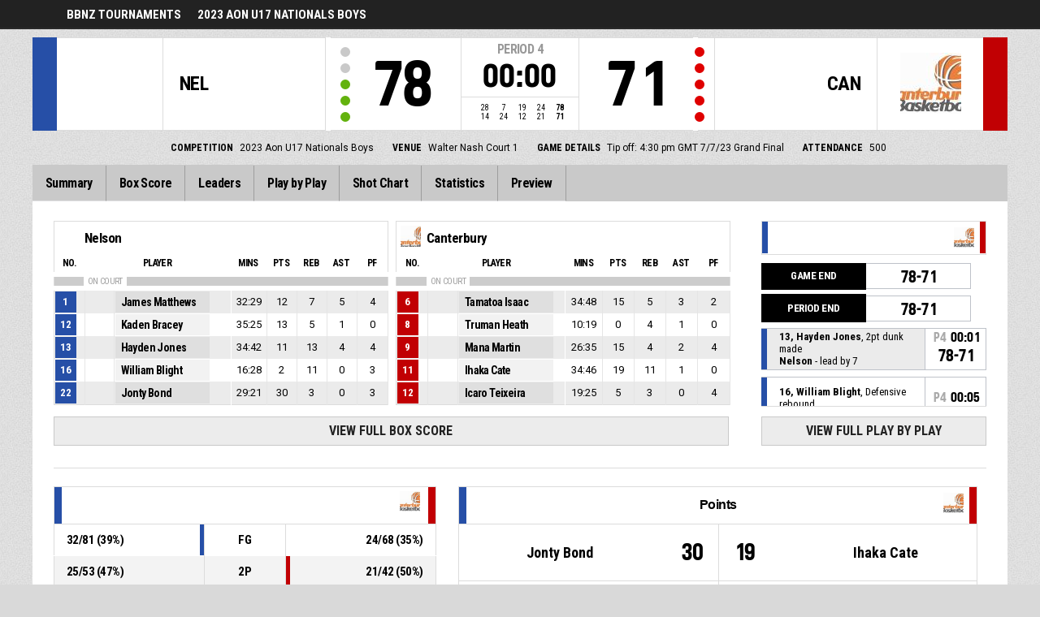

--- FILE ---
content_type: text/html
request_url: https://fibalivestats.dcd.shared.geniussports.com/u/BNZT/2290203/
body_size: 8389
content:
<!DOCTYPE html>
<!--[if lt IE 7 ]><html class="ie ie6 ltr page_comp_id_36402 page_comp_age_ page_comp_standard_GRASS_ROOTS page_venue_id_19911 no_social no_languages" lang="" dir = "ltr"> <![endif]-->
<!--[if IE 7 ]><html class="ie ie7 ltr page_comp_id_36402 page_comp_age_ page_comp_standard_GRASS_ROOTS page_venue_id_19911 no_social no_languages" lang="" dir = "ltr"> <![endif]-->
<!--[if IE 8 ]><html class="ie ie8 ltr page_comp_id_36402 page_comp_age_ page_comp_standard_GRASS_ROOTS page_venue_id_19911 no_social no_languages" lang="" dir = "ltr"> <![endif]-->
<!--[if (gte IE 9)|!(IE)]><!--><html class="ie ltr page_comp_id_36402 page_comp_age_ page_comp_standard_GRASS_ROOTS page_venue_id_19911 no_social no_languages " lang="" dir = "ltr"> <!--<![endif]-->
<head>
  <meta http-equiv="Content-Type" content="text/html; charset=utf-8">
  <title>FIBA LiveStats</title>
  <meta name="viewport" content="width=device-width, initial-scale=1, maximum-scale=1">
  <meta name = "title" property = "og:title" content = "FIBA LiveStats">
  <meta name = "description" property = "og:description" content = "BBNZ Tournaments,  2023 Aon U17 Nationals Boys,  Check out the full statistics here ">
  <meta property="og:image" content="https://fibalivestats.dcd.shared.geniussports.com/resources/images/generic.png">
  <!--[if lt IE 9]><script language="javascript" type="text/javascript" src="/resources/js/jqplot/excanvas.min.js"></script><![endif]-->
  <meta name="twitter:card" content="summary_large_image">
    
  <meta name="twitter:site" content="@fibalivestats">
    <meta name="twitter:creator" content="@GeniusSports">
  <meta name="twitter:title" content="Nelson v Canterbury">
  <meta name="twitter:description" content="BBNZ Tournaments,  2023 Aon U17 Nationals Boys,  Check out the full statistics here ">
  <meta name="twitter:image" content="https://webcast.wh.sportingpulseinternational.com/share/twitter.php?matchId=2290203&sport=basketball">

  <link rel="SHORTCUT ICON" href="/resources/images/icons/favicon.ico" />
  <link rel="apple-touch-icon" sizes="57x57" href="/resources/images/icons/apple-icon-57x57.png">
  <link rel="apple-touch-icon" sizes="60x60" href="/resources/images/icons/apple-icon-60x60.png">
  <link rel="apple-touch-icon" sizes="72x72" href="/resources/images/icons/apple-icon-72x72.png">
  <link rel="apple-touch-icon" sizes="76x76" href="/resources/images/icons/apple-icon-76x76.png">
  <link rel="apple-touch-icon" sizes="114x114" href="/resources/images/icons/apple-icon-114x114.png">
  <link rel="apple-touch-icon" sizes="120x120" href="/resources/images/icons/apple-icon-120x120.png">
  <link rel="apple-touch-icon" sizes="144x144" href="/resources/images/icons/apple-icon-144x144.png">
  <link rel="apple-touch-icon" sizes="152x152" href="/resources/images/icons/apple-icon-152x152.png">
  <link rel="apple-touch-icon" sizes="180x180" href="/resources/images/icons/apple-icon-180x180.png">
  <link rel="icon" type="image/png" sizes="192x192"  href="/resources/images/icons/android-icon-192x192.png">
  <link rel="icon" type="image/png" sizes="32x32" href="/resources/images/icons/favicon-32x32.png">
  <link rel="icon" type="image/png" sizes="96x96" href="/resources/images/icons/favicon-96x96.png">
  <link rel="icon" type="image/png" sizes="16x16" href="/resources/images/icons/favicon-16x16.png">

  <script type="text/javascript" src="//code.jquery.com/jquery-1.11.3.min.js"></script>
  <script language="javascript" type="text/javascript" src="/resources/js/toggleclasses_aj.js"></script>
  <script language="javascript" type="text/javascript" src="/resources/js/textfill.js"></script>
  <script language="javascript" type="text/javascript" src="/resources/js/ajload_2.js?v=1.5.0"></script>
  <script language="javascript" type="text/javascript" src="/resources/js/playerPopup.js?v=1.0.0"></script>

  <script language="javascript" type="text/javascript" src="/resources/js/flot/jquery.flot.min.js"></script>
  <script language="javascript" type="text/javascript" src="/resources/js/flot/jquery.flot.pie.min.js"></script>
  <script language="javascript" type="text/javascript" src="/resources/js/flot/jquery.flot.threshold.min.js"></script>

    <script language="javascript" type="text/javascript" src="/resources/js/aj_graphs.js"></script>
  <link href="https://fonts.googleapis.com/css?family=Roboto|Roboto+Condensed:300i,400,700&subset=cyrillic,cyrillic-ext,greek,greek-ext,latin-ext,vietnamese" rel="stylesheet">
  <link rel="stylesheet" type="text/css" href="/resources/css/5reset.css">
  <link rel="stylesheet" type="text/css" href="/resources/css/jquery.jqplot.min.css">
  <link rel="stylesheet" type="text/css" href="/resources/css/v5_layout.css?v=1.2.0">
  <link rel="stylesheet" type="text/css" href="/resources/css/v5_style.css?v=1.5.2">

  <script src="https://zz.connextra.com/dcs/tagController/tag/95fb932184bd/fibalivestats_basketball" async defer></script>
  
  <script type="text/javascript">
    jQuery(function() {
      jQuery('.page').on('click','.playerpopup',function(event) {
        event.preventDefault();
        showPlayerDetails(jQuery(this).attr('tno'), jQuery(this).attr('pno'));
      });
    });

  jQuery(function() {

    var path = window.location.pathname;
    path = path.replace(/\/$/, "");
    path = decodeURIComponent(path);

    var url = window.location.pathname;
    var urlsplit = url.split("/").slice(-1)[0];

    jQuery("nav.menu ul li a").each(function() {
        var href = $(this).attr('href');
        if (urlsplit === href) {
            $(this).closest('li').addClass('active');
            $("nav .activeItem").text($(this).text());
        }
    });
  });
</script>  


<script type="text/javascript">
  var mobileScreen = 0;
  if(jQuery(window).width() < 991)  {
    mobileScreen = 1;
  }
</script>

<script>
  (function(i,s,o,g,r,a,m){i['GoogleAnalyticsObject']=r;i[r]=i[r]||function(){
  (i[r].q=i[r].q||[]).push(arguments)},i[r].l=1*new Date();a=s.createElement(o),
  m=s.getElementsByTagName(o)[0];a.async=1;a.src=g;m.parentNode.insertBefore(a,m)
  })(window,document,'script','//www.google-analytics.com/analytics.js','ga');

  ga('create', 'UA-42351184-1','fibalivestats.com');
  ga('set', 'dimension1', "NZ");
  ga('set', 'dimension2', "258");
  ga('set', 'dimension3', "Oceania");
  ga('set', 'dimension4', "BBNZ Tournaments");
  ga('set', 'dimension5', "2023 Aon U17 Nationals Boys");
  ga('set', 'dimension6', " v ");
  ga('send', 'pageview');
  
</script>
		<style>
div.team.team-0 > div.team-color,
.team-0 span.team-color,
.team-0-summary-leaders span.team-color,
.team-0-ts .team-stats-title ,
.team-leaders-0 .cat-name-left h6,
.team-leaders-0 .cat-lead-rest .positionNumber,
.team-0-bs .boxscore .aj_1 .playernum span,
.mini-bs-1 .boxscore .playernum span,
.team-0-person-container .aj_1 .playernum span,
.sc-team-1 .aj_1 td,
.sc-team-1 .aj_1 td.sc-p-no span,
.teamcolorbox.team1color,
.team1Lead .team1Stat,
.chart-legend .team-1-color,
.comparisongraph_color1,
.team-0 .csspie:nth-of-type(1):BEFORE, 
.team-0 .csspie:nth-of-type(1):AFTER,
.team-0.reverseChart .csspie:nth-of-type(2):BEFORE, 
.team-0.reverseChart .csspie:nth-of-type(2):AFTER,
.summarystat-team-0
{
	background: #264FA7;
}
div.team.team-1 > div.team-color,
.team-1 span.team-color,
.team-1-summary-leaders span.team-color,
.team-1-ts .team-stats-title ,
.team-leaders-1 .cat-name-left h6,
.team-leaders-1 .cat-lead-rest .positionNumber,
.team-1-bs .boxscore .aj_1 .playernum span,
.mini-bs-2 .boxscore .playernum span,
.team-1-person-container .aj_1 .playernum span,
.sc-team-2 .aj_1 td,
.sc-team-2 .aj_1 td.sc-p-no span,
.teamcolorbox.team2color,
.team2Lead .team2Stat,
.chart-legend .team-2-color,
.comparisongraph_color2,
.team-1 .csspie:nth-of-type(1):BEFORE, 
.team-1 .csspie:nth-of-type(1):AFTER,
.team-1.reverseChart .csspie:nth-of-type(2):BEFORE, 
.team-1.reverseChart .csspie:nth-of-type(2):AFTER,
.summarystat-team-1
{
	background: #C10003;
}
.white_missed, .white_made, .white_dunk, .white_goal, .white_goal_own
{
	color: #264FA7;
}
.black_missed, .black_made, .black_dunk, .black_goal, .black_goal_own
{
	color: #C10003;
}
</style>
<script type="text/javascript">
	var team_color1 = "#264FA7";
	var team_color2 = "#C10003";
</script>        <style>
        .topBar{ padding-top: 3px; }
        .other-matches-control{ display: none; }
        .other-games-bar #aj_league_logo{ top: 20px; }
        .other-games-bar #leagueName{ top: 27px; }
        .menu .navbar-handle{ top: -55px; }
    </style>
    
    <link rel="canonical" href="https://geniussports.com"/>
    <meta name="robots" content="noindex" />
</head>
<body class = "page_comp_id_36402 page_comp_age_ page_comp_standard_GRASS_ROOTS page_venue_id_19911" >
  <div class="topBar">
    <div class="other-games-list-outer">
      <div class="other-games-list-back">l</div>
      <div id="other-games-list"></div>
      <div class="other-games-list-forward">r</div>
    </div>
    <div class="other-games-bar">
      <span id = "aj_league_logo"></span>
      <div id="leagueName">
                                        <span>BBNZ Tournaments</span>
                                                                <span id="competitionName" class="desktop-only">2023 Aon U17 Nationals Boys</span>
                              </div>
        </div>
  </div>
  <header>
    <!-- League Logo / Match Center -->
    <div class="row matchCenter">
      <div id="leagueLogo">
        <span id = "aj_league_logo"></span>
      </div>
      <div id="matchCenterWidget">
          <div id = "other-games-dummy" class="og-match-block" style = "display:none;">
            <div class="og-team og-home-team">
              <div class="og-home-logo og-team-logo"></div>
              <div class="og-home-name og-team-name"></div>
              <div class="og-home-score og-team-score"></div>
            </div>  
            <div class="og-divide-row">
              <div class="og-live">LIVE</div>
              <div class="og-date"></div>
              <div class="og-time"></div>
              <div class="og-final">FINAL</div>
            </div>
            <div class="og-team og-away-team">
              <div class="og-away-logo og-team-logo"></div>
              <div class="og-away-name og-team-name"></div>
              <div class="og-away-score og-team-score"></div>
            </div>
            <a href="" class="og-link"></a>
            <div class="og-live-row">
              <div class="og-periodtype"></div>
              <div class="og-period"></div>
              <div class="og-clock"></div>
            </div>
          </div>
      </div>
      <div id="leagueName">
          BBNZ Tournaments      </div>
  </div>
  <!-- Scoreboard  -->
    <div class="row scoreboard">
      <div class="hr"></div>
      <div class="team team-0">
          <div class="team-color">
              
          </div>
          <div class="team-logo">
            <span class = "id_aj_1_logoT"></span>                        
          </div>
          <div class="team-name">
            <span id ="aj_1_shortName"></span>
          </div>
          <div class="team-code">
            <span class="id_aj_1_code"></span>
          </div>
          <div class="team-score">
              <span id="aj_1_score">0</span>
                        </div>
          <div id="aj_1_foulmarker" class="team-fouls fouls-0">
              <div class="foul-marker-6"></div>
              <div class="foul-marker-5"></div>
              <div class="foul-marker-4"></div>
              <div class="foul-marker-3"></div>
              <div class="foul-marker-2"></div>
              <div class="foul-marker-1"></div>
          </div>
      </div>
      <div class="clock-summary">
          <div class="period"><span class = "inRegular">PERIOD</span><span class = "inOvertime" style="display: none">OVERTIME</span>&nbsp;<span id="aj_period">&nbsp;</span></div>
          <div class="period-half"><span class = "inRegular"><span class = "inRegular-1">1ST HALF</span><span class = "inRegular-2">2ND HALF</span></span><span class = "inOvertime" style="display: none">OVERTIME&nbsp;<span class="id_aj_period">&nbsp;</span></span></div>          
          <div class="clock">
            <span id="aj_clock"></span>
          </div>
<div class="qtr-by-qtr">
              <table border="0" cellspacing="0" cellpadding="0">
                <tr>
                  <th class="score-team-code"><span id="aj_1_code"></span></th>
                  <td class="period-cell"><span id="aj_1_p1_score">&nbsp;</span></td>
                  <td class="period-cell"><span id="aj_1_p2_score">&nbsp;</span></td>
                  <td class="period-cell"><span id="aj_1_p3_score">&nbsp;</span></td>
                  <td class="period-cell"><span id="aj_1_p4_score">&nbsp;</span></td>
                  <td class="period-cell inOvertime"><span id="aj_1_ot_score">&nbsp;</span></td>
                  <th class="period-cell"><span id="aj_1_full_score">0</span></th>
                </tr>
                <tr>
                  <th class="score-team-code"><span id="aj_2_code"></span></th>
                  <td class="period-cell"><span id="aj_2_p1_score">&nbsp;</span></td>
                  <td class="period-cell"><span id="aj_2_p2_score">&nbsp;</span></td>
                  <td class="period-cell"><span id="aj_2_p3_score">&nbsp;</span></td>
                  <td class="period-cell"><span id="aj_2_p4_score">&nbsp;</span></td>
                  <td class="period-cell inOvertime"><span id="aj_2_ot_score">&nbsp;</span></td>
                  <th class="period-cell"><span id="aj_2_full_score">0</span></th>
                </tr>
              </table>
            </div>
      </div>
      <div class="team team-1">
          <div class="team-color">
              
          </div>
          <div class="team-logo">
            <span class = "id_aj_2_logoT"></span>                        
          </div>
          <div class="team-name">
            <span id ="aj_2_shortName"></span>
          </div>
          <div class="team-code">
            <span class="id_aj_2_code"></span>
          </div>
          <div class="team-score">
              <span id="aj_2_score">0</span>
                        </div>
          <div id="aj_2_foulmarker" class="team-fouls fouls-0">
              <div class="foul-marker-6"></div>
              <div class="foul-marker-5"></div>
              <div class="foul-marker-4"></div>
              <div class="foul-marker-3"></div>
              <div class="foul-marker-2"></div>
              <div class="foul-marker-1"></div>
          </div>
      </div>
    </div>
    <div class="row">
      <div class="matchDetails col col-12 align-center">
                    <div class="matchDetail">
              <h6>Competition</h6>
                                <p>2023 Aon U17 Nationals Boys</p>
                        </div>
                              <div class="matchDetail">
              <h6>
                              Venue                  
              </h6>
                            <p>Walter Nash Court 1</p>
                        </div>
                                      <div class="matchDetail">
              <h6>Game Details</h6>
              <p>Tip off: 4:30 pm GMT 
                7/7/23</p>
          </div>
                                    <div class="matchDetail">
            <p>Grand Final</p>
          </div>
                    <div class="matchDetail" id = "attendance-block" style = "display:none;">
              <h6>Attendance</h6>
              <p><span id = "aj_attendance"></span></p>
          </div>
                </div>
    </div>

      
  <!-- Nav Menu -->
    <input type="checkbox" id="navbar-checkbox" class="navbar-checkbox">
    <nav class="menu ">
        <label for="navbar-checkbox" class="navbar-handle"></label>                
        <div class="activeItem"></div>
        <ul>
                <li><a href="index.html" class=""><span>Summary</span></a></li>
            <li><a href="bs.html" class=""><span>Box Score</span></a></li>
                      <li><a href="lds.html" class=""><span>Leaders</span></a></li>
                      <li><a href="pbp.html" class=""><span>Play by Play</span></a></li>
            <li><a href="sc.html" class=""><span>Shot Chart</span></a></li>
                      <li><a href="st.html" class=""><span>Statistics</span></a></li>
                                                                  
            <li><a href="p.html" class=""><span>Preview</span></a></li>
                      
            </ul>
        <div class="navigation-extras">
                           
        </div>
   </nav>
  </header> 
  <div class="page">
            <div class="row">
            
      
      <div class="mini-box-scores col       
col-9 row">
        <div class="mini-bs mini-bs-1 col col-6">
            <div class="boxscore-top">
              <span class = "id_aj_1_logoT"></span>
              <span class = "id_aj_1_name"></span>
            </div>
            <table class="boxscore">
                <thead class="">
                  <tr class="bsheader bsheader-1">
                    <th class="playernum">No.</th>
                    <th colspan="2">Player</th>
                    <th class="bs-min num">Mins</th>
                    <th class="bs-pts num">Pts</th>
                    <th class="bs-reb bs-hdr num">REB</th>
                    <th class="bs-ast num">AST</th>
                    <th class="bs-fouls num">PF</th>
                        
                  </tr>
                  <tr class="bsheader_type" style="">
                      <th class=""></th>
                      <th colspan="999" class="onCourt"><span>ON COURT</span></th>
                      <th colspan="999" class="starters-only" style="display: none"><span>STARTERS</span></th>
                  </tr>
                </thead>
                <tbody class = "team-0-person-container">
                              <tr class="player-row row-not-used"  id="aj_1_0_row">
                      <td class="center num playernum"><span id = "aj_1_0_shirtNumber"></span></td>
                      <td class="center num playerphoto"><span id = "aj_1_0_photoT"></span></td>
                      <td class="left playerinfo" oid="">
                        <a href="#" id="pop-action_1_0" class = "playerpopup" tno = "1" pno = "0"><span id = "aj_1_0_name"></span></a>
                    </td>
                      <td class="medium bs-min num"><span id ="aj_1_0_sMinutes"></span></td>
                      <td class="small bs-pts num"><span id ="aj_1_0_sPoints" ></span></td>
                      <td class="small bs-reb bs-reb-3 num"><span id ="aj_1_0_sReboundsTotal" ></span></td>
                      <td class="small bs-ast num"><span id ="aj_1_0_sAssists" ></span></td>
                      <td class="small bs-fouls bs-fouls-1 num"><span id ="aj_1_0_sFoulsPersonal" ></span></td>
                                            
                    </tr>
                          </tbody>
            </table>
        </div>
        <div class="mini-bs mini-bs-2 col col-6">
            <div class="boxscore-top">
              <span class = "id_aj_2_logoT"></span>
              <span class = "id_aj_2_name"></span>
            </div>
            <table class="boxscore">
              <thead class="">
                <tr class="bsheader bsheader-1">
                  <th class="playernum">No.</th>
                  <th colspan="2">Player</th>
                  <th class="bs-min num">Mins</th>
                  <th class="bs-pts num">Pts</th>
                  <th class="bs-reb bs-hdr num">REB</th>
                  <th class="bs-ast num">AST</th>
                  <th class="bs-fouls num">PF</th>
                        
                </tr>
                  <tr class="bsheader_type" style="">
                      <th class=""></th>
                      <th colspan="999" class="onCourt"><span>ON COURT</span></th>
                      <th colspan="999" class="starters-only" style="display: none"><span>STARTERS</span></th>
                  </tr>
              </thead>
              <tbody class = "team-1-person-container">
                              <tr class="player-row row-not-used"  id="aj_2_0_row">
                      <td class="center num playernum"><span id="aj_2_0_shirtNumber"></span></td>
                      <td class="center num playerphoto"><span id="aj_2_0_photoT"></span></td>
                      <td class="left playerinfo" oid="">
                        <a href="#" id="pop-action_2_0" class = "playerpopup" tno = "2" pno = "0"><span id = "aj_2_0_name"></span></a>
                    </td>
                      <td class="medium bs-min num"><span id ="aj_2_0_sMinutes"></span></td>
                      <td class="small bs-pts num"><span id ="aj_2_0_sPoints" ></span></td>
                      <td class="small bs-reb bs-reb-3 num"><span id ="aj_2_0_sReboundsTotal" ></span></td>
                      <td class="small bs-ast num"><span id ="aj_2_0_sAssists" ></span></td>
                      <td class="small bs-fouls bs-fouls-2 num"><span id ="aj_2_0_sFoulsPersonal" ></span></td>
                                            
                    </tr>
                          </tbody>
            </table>
        </div>
          <a href="bs.html" class="summaryButton">View Full Box Score</a>
        </div>
      
    <div class="summary-pbp tablet col col-3">
      <div class="mini-pbp-header">
        <div class="statHeader team-0">
          <span class="team-color"></span>
          <span class="id_aj_1_logoT"></span>
          <span class="id_aj_1_code"></span>
        </div>
        <div class="statHeader team-1">
          <span class="id_aj_2_code"></span>
          <span class="team-color"></span>
          <span class="id_aj_2_logoT"></span>
        </div>
      </div>
      <div id = "aj_minipbp"></div>
        <a href="pbp.html" class="summaryButton">View Full Play By Play</a>            
      </div>
  </div>
                      
  <div class="row summaryBottom">
    <div class="summary-stats col  col-5  ">
        
        <table class="gamesumtable">
          <thead>
            <tr class="summary-team-names">
              <th class="team-0"><div class="statHeader"><span class="team-color"></span><span class = "id_aj_1_logoT"></span><span class = "id_aj_1_code"></span></div></th>
              <th></th>
              <th class="statLabel">
              </th>
              <th></th>
              <th class="team-1">
                <div class="statHeader">
                  <span class = "id_aj_2_code"></span>
                  <span class="team-color"></span>
                  <span class = "id_aj_2_logoT"></span>
                </div>
              </th>
              <th class="team1Compare hidden"></th>
              <th class="team2Compare hidden"></th>
            </tr>  
          </thead>
          <tbody>
            <tr>
              <td><span id ="aj_1_tot_sFieldGoalsMade"></span>/<span id ="aj_1_tot_sFieldGoalsAttempted"></span> (<span id ="aj_1_tot_sFieldGoalsPercentage"></span>%)</td>
              <td class="team1Stat"></td>
              <td class="statLabel">FG
                <span class="tooltiptext">Field Goals</span></td></td>
              <td class="team2Stat"></td>
              <td><span id ="aj_2_tot_sFieldGoalsMade"></span>/<span id ="aj_2_tot_sFieldGoalsAttempted"></span> (<span id ="aj_2_tot_sFieldGoalsPercentage"></span>%)</td>
              <td class="team1Compare hidden">
                <span class="id_aj_1_tot_sFieldGoalsPercentage"></span>
              </td>
              <td class="team2Compare hidden">
                <span class="id_aj_2_tot_sFieldGoalsPercentage"></span>            
              </td>
            </tr>
                        <tr>
              <td><span id ="aj_1_tot_sTwoPointersMade"></span>/<span id ="aj_1_tot_sTwoPointersAttempted"></span> (<span id ="aj_1_tot_sTwoPointersPercentage"></span>%)</td>
              <td class="team1Stat"></td>
              <td class="statLabel">2P
                <span class="tooltiptext">2 Points Made</span></td></td>
              <td class="team2Stat"></td>
              <td><span id ="aj_2_tot_sTwoPointersMade"></span>/<span id ="aj_2_tot_sTwoPointersAttempted"></span> (<span id ="aj_2_tot_sTwoPointersPercentage"></span>%)</td>
              <td class="team1Compare hidden">
                <span class="id_aj_1_tot_sTwoPointersPercentage"></span>
              </td>
              <td class="team2Compare hidden">
                <span class="id_aj_2_tot_sTwoPointersPercentage"></span>
              </td>
            </tr>
                        <tr>
              <td><span id ="aj_1_tot_sThreePointersMade"></span>/<span id ="aj_1_tot_sThreePointersAttempted"></span> (<span id ="aj_1_tot_sThreePointersPercentage"></span>%)</td>
              <td class="team1Stat"></td>
              <td class="statLabel">3P
                <span class="tooltiptext">3 Point Field Goals</span></td></td>
              <td class="team2Stat"></td>
              <td><span id ="aj_2_tot_sThreePointersMade"></span>/<span id ="aj_2_tot_sThreePointersAttempted"></span> (<span id ="aj_2_tot_sThreePointersPercentage"></span>%)</td>
              <td class="team1Compare hidden">
                <span class="id_aj_1_tot_sThreePointersPercentage"></span>
              </td>
              <td class="team2Compare hidden">
                <span class="id_aj_2_tot_sThreePointersPercentage"></span>            
              </td>
            </tr>
            <tr>
              <td><span id ="aj_1_tot_sFreeThrowsMade"></span>/<span id ="aj_1_tot_sFreeThrowsAttempted"></span> (<span id ="aj_1_tot_sFreeThrowsPercentage"></span>%)</td>
              <td class="team1Stat"></td>
              <td class="statLabel">FT
                <span class="tooltiptext">Free Throws</span></td></td>
              <td class="team2Stat"></td>
              <td><span id ="aj_2_tot_sFreeThrowsMade"></span>/<span id ="aj_2_tot_sFreeThrowsAttempted"></span> (<span id ="aj_2_tot_sFreeThrowsPercentage"></span>%)</td>
              <td class="team1Compare hidden">
                <span class="id_aj_1_tot_sFreeThrowsPercentage"></span>
              </td>
              <td class="team2Compare hidden">
                <span class="id_aj_2_tot_sFreeThrowsPercentage"></span>            
              </td>
            </tr>
            <tr>
              <td><span id ="aj_1_tot_sReboundsTotal"></span></td>
              <td class="team1Stat"></td>
              <td class="statLabel">REB
                <span class="tooltiptext">Total Rebounds</span></td></td>
              <td class="team2Stat"></td>
              <td><span id ="aj_2_tot_sReboundsTotal"></span></td>
              <td class="team1Compare hidden">
                <span class="id_aj_1_tot_sReboundsTotal"></span>
              </td>
              <td class="team2Compare hidden">
                <span class="id_aj_2_tot_sReboundsTotal"></span>
              </td>
            </tr>
            <tr>
              <td><span id ="aj_1_tot_sAssists"></span></td>
              <td class="team1Stat"></td>
              <td class="statLabel">AST
                <span class="tooltiptext">Assists</span></td></td>
              <td class="team2Stat"></td>
              <td><span id ="aj_2_tot_sAssists"></span></td>
              <td class="team1Compare hidden">
                <span class="id_aj_1_tot_sAssists"></span>
              </td>
              <td class="team2Compare hidden">
                <span class="id_aj_2_tot_sAssists"></span>
              </td>
            </tr>
            <tr>
              <td><span id ="aj_1_tot_sSteals"></span></td>
              <td class="team1Stat"></td>
              <td class="statLabel">STL
                <span class="tooltiptext">Steals</span></td></td>
              <td class="team2Stat"></td>
              <td><span id ="aj_2_tot_sSteals"></span></td>
              <td class="team1Compare hidden">
                <span class="id_aj_1_tot_sSteals"></span>
              </td>
              <td class="team2Compare hidden">
                <span class="id_aj_2_tot_sSteals"></span>
              </td>
            </tr>
            <tr>
              <td><span id ="aj_1_tot_sBlocks"></span></td>
              <td class="team1Stat"></td>
              <td class="statLabel">BLK
                <span class="tooltiptext">Blocks</span></td></td>
              <td class="team2Stat"></td>
              <td><span id ="aj_2_tot_sBlocks"></span></td>
              <td class="team1Compare hidden">
                <span class="id_aj_1_tot_sBlocks"></span>
              </td>
              <td class="team2Compare hidden">
                <span class="id_aj_2_tot_sBlocks"></span>
              </td>
            </tr>
            <tr>
              <td><span id ="aj_1_tot_sTurnovers"></span></td>
              <td class="team1Stat"></td>
              <td class="statLabel">TO
                <span class="tooltiptext">Turnovers</span></td></td>
              <td class="team2Stat"></td>
              <td><span id ="aj_2_tot_sTurnovers"></span></td>
              <td class="team1Compare hidden">
                <span class="id_aj_1_tot_sTurnovers"></span>
              </td>
              <td class="team2Compare hidden">
                <span class="id_aj_2_tot_sTurnovers"></span>
              </td>
            </tr>
            <tr>
              <td><span id ="aj_1_tot_sFoulsPersonal"></span> (<span id ="aj_1_tot_sFoulsOn"></span>)</td>
              <td class="team1Stat"></td>
              <td class="statLabel">PF
                <span class="tooltiptext">Personal Foul</span></td></td>
              <td class="team2Stat"></td>
              <td><span id ="aj_2_tot_sFoulsPersonal"></span> (<span id ="aj_2_tot_sFoulsOn"></span>)</td>
              <td class="team1Compare hidden">
                <span class="id_aj_1_tot_sFoulsPersonal"></span>
              </td>
              <td class="team2Compare hidden">
                <span class="id_aj_2_tot_sFoulsPersonal"></span>
              </td>
            </tr>
            <tr>
              <td><span id ="aj_1_tot_sPointsInThePaint"></span></td>
              <td class="team1Stat"></td>
              <td class="statLabel">PIP
                <span class="tooltiptext">Points in the paint</span></td></td>
              <td class="team2Stat"></td>
              <td><span id ="aj_2_tot_sPointsInThePaint"></span></td>
              <td class="team1Compare hidden">
                <span class="id_aj_1_tot_sPointsInThePaint"></span>
              </td>
              <td class="team2Compare hidden">
                <span class="id_aj_2_tot_sPointsInThePaint"></span>
              </td>
            </tr>
            <tr>
              <td><span id="aj_1_tot_sPointsSecondChance"></span></td>
              <td class="team1Stat"></td>
              <td class="statLabel">2CP
                <span class="tooltiptext">Second chance points</span></td></td>
              <td class="team2Stat"></td>
              <td><span id="aj_2_tot_sPointsSecondChance"></span></td>
              <td class="team1Compare hidden">
                <span class="id_aj_1_tot_sPointsSecondChance"></span>
              </td>
              <td class="team2Compare hidden">
                <span class="id_aj_2_tot_sPointsSecondChance"></span>
              </td>
            </tr>
            <tr>
              <td><span id="aj_1_tot_sPointsFromTurnovers"></span></td>
              <td class="team1Stat"></td>
              <td class="statLabel">PFT
                <span class="tooltiptext">Points from turnovers</span></td></td>
              <td class="team2Stat"></td>
              <td><span id="aj_2_tot_sPointsFromTurnovers"></span></td>
              <td class="team1Compare hidden">
                <span class="id_aj_1_tot_sPointsFromTurnovers"></span>
              </td>
              <td class="team2Compare hidden">
                <span class="id_aj_2_tot_sPointsFromTurnovers"></span>
              </td>
            </tr>
            <tr>
              <td><span id="aj_1_tot_sBenchPoints"></span></td>
              <td class="team1Stat"></td>
              <td class="statLabel">BP
                <span class="tooltiptext">Bench points</span></td></td>
              <td class="team2Stat"></td>
              <td><span id="aj_2_tot_sBenchPoints"></span></td>
              <td class="team1Compare hidden">
                <span class="id_aj_1_tot_sBenchPoints"></span>
              </td>
              <td class="team2Compare hidden">
                <span class="id_aj_2_tot_sBenchPoints"></span>
              </td>
            </tr>
            <tr>
              <td><span id="aj_1_tot_sPointsFastBreak"></span></td>
              <td class="team1Stat"></td>
              <td class="statLabel">FBP
                <span class="tooltiptext">Fast break points</span></td>
              </td>
              <td class="team2Stat"></td>
              <td><span id="aj_2_tot_sPointsFastBreak"></span></td>
              <td class="team1Compare hidden">
                <span class="id_aj_1_tot_sPointsFastBreak"></span>
              </td>
              <td class="team2Compare hidden">
                <span class="id_aj_2_tot_sPointsFastBreak"></span>
              </td>
            </tr>
          </tbody>
        </table>
            <a href="st.html" class="summaryButton">View All Statistics</a>  
              
    </div>
    <div class="summary-leaders col  col-7  ">
                        <table class="summary-leaders-table">
          <thead>
            <tr>
              <th class="team-0-summary-leaders">
                <span class="team-color"></span>
                <span class = "id_aj_1_logoT"></span>
              </th>
              <th class="summary-leader-header" colspan=2>
                Points
              </th>
              <th class="team-1-summary-leaders">
                <span class = "id_aj_2_logoT"></span>
                <span class="team-color"></span>
              </th>
            </tr>
          </thead>
          <tbody>
            <tr class="first-row">
              <td class="player-name team-0-summary-leaders"><span class="id_aj_1_sPoints_1_photoT" class="player-image"></span><span class="id_aj_1_sPoints_1_name"></span></td>
              <td class="player-points team-0-summary-leaders"><span class="id_aj_1_sPoints_1_tot" ></span></td>
              <td class="player-points team-1-summary-leaders"><span class="id_aj_2_sPoints_1_tot" ></span></td>
              <td class="player-name team-1-summary-leaders"><span class="id_aj_2_sPoints_1_name"></span><span class="id_aj_2_sPoints_1_photoT" class="player-image"></span></td>
            </tr>
            <tr class="rest-row">
              <td class="player-name team-0-summary-leaders"><span class="id_aj_1_sPoints_2_name"></span></td>
              <td class="player-points team-0-summary-leaders"><span class="id_aj_1_sPoints_2_tot" ></span></td>
              <td class="player-points team-1-summary-leaders"><span class="id_aj_2_sPoints_2_tot" ></span></td>
              <td class="player-name team-1-summary-leaders"><span class="id_aj_2_sPoints_2_name"></span></td>
            </tr>
            <tr class="rest-row">
              <td class="player-name team-0-summary-leaders"><span class="id_aj_1_sPoints_3_name"></span></td>
              <td class="player-points team-0-summary-leaders"><span class="id_aj_1_sPoints_3_tot" ></span></td>
              <td class="player-points team-1-summary-leaders"><span class="id_aj_2_sPoints_3_tot" ></span></td>
              <td class="player-name team-1-summary-leaders"><span class="id_aj_2_sPoints_3_name"></span></td>
            </tr>
          </tbody>
        </table>
        <table class="summary-leaders-table">
          <thead>
            <tr>
              <th class="team-0-summary-leaders">
                <span class="team-color"></span>
                <span class = "id_aj_1_logoT"></span>
              </th>
              <th class="summary-leader-header" colspan=2>
                Total Rebounds
              </th>
              <th class="team-1-summary-leaders">
                <span class = "id_aj_2_logoT"></span>
                <span class="team-color"></span>
              </th>
            </tr>
          </thead>
          <tbody>
            <tr class="first-row">
              <td class="player-name team-0-summary-leaders"><span class="id_aj_1_sReboundsTotal_1_photoT" class="player-image"></span><span class="id_aj_1_sReboundsTotal_1_name"></span></td>
              <td class="player-points team-0-summary-leaders"><span class="id_aj_1_sReboundsTotal_1_tot" ></span></td>
              <td class="player-points team-1-summary-leaders"><span class="id_aj_2_sReboundsTotal_1_tot" ></span></td>
              <td class="player-name team-1-summary-leaders"><span class="id_aj_2_sReboundsTotal_1_name"></span><span class="id_aj_2_sReboundsTotal_1_photoT" class="player-image"></span></td>
            </tr>
            <tr class="rest-row">
              <td class="player-name team-0-summary-leaders"><span class="id_aj_1_sReboundsTotal_2_name"></span></td>
              <td class="player-points team-0-summary-leaders"><span class="id_aj_1_sReboundsTotal_2_tot" ></span></td>
              <td class="player-points team-1-summary-leaders"><span class="id_aj_2_sReboundsTotal_2_tot" ></span></td>
              <td class="player-name team-1-summary-leaders"><span class="id_aj_2_sReboundsTotal_2_name"></span></td>
            </tr>
            <tr class="rest-row">
              <td class="player-name team-0-summary-leaders"><span class="id_aj_1_sReboundsTotal_3_name"></span></td>
              <td class="player-points team-0-summary-leaders"><span class="id_aj_1_sReboundsTotal_3_tot" ></span></td>
              <td class="player-points team-1-summary-leaders"><span class="id_aj_2_sReboundsTotal_3_tot" ></span></td>
              <td class="player-name team-1-summary-leaders"><span class="id_aj_2_sReboundsTotal_3_name"></span></td>
            </tr>
          </tbody>
        </table>        
        <table class="summary-leaders-table">
          <thead>
            <tr>
              <th class="team-0-summary-leaders">
                <span class="team-color"></span>
                <span class = "id_aj_1_logoT"></span>
              </th>
              <th class="summary-leader-header" colspan=2>
                Assists
              </th>
              <th class="team-1-summary-leaders">
                <span class = "id_aj_2_logoT"></span>
                <span class="team-color"></span>
              </th>
            </tr>
          </thead>
          <tbody>
            <tr class="first-row">
              <td class="player-name team-0-summary-leaders"><span class="id_aj_1_sAssists_1_photoT" class="player-image"></span><span class="id_aj_1_sAssists_1_name"></span></td>
              <td class="player-points team-0-summary-leaders"><span class="id_aj_1_sAssists_1_tot" ></span></td>
              <td class="player-points team-1-summary-leaders"><span class="id_aj_2_sAssists_1_tot" ></span></td>
              <td class="player-name team-1-summary-leaders"><span class="id_aj_2_sAssists_1_name"></span><span class="id_aj_2_sAssists_1_photoT" class="player-image"></span></td>
            </tr>
            <tr class="rest-row">
              <td class="player-name team-0-summary-leaders"><span class="id_aj_1_sAssists_2_name"></span></td>
              <td class="player-points team-0-summary-leaders"><span class="id_aj_1_sAssists_2_tot" ></span></td>
              <td class="player-points team-1-summary-leaders"><span class="id_aj_2_sAssists_2_tot" ></span></td>
              <td class="player-name team-1-summary-leaders"><span class="id_aj_2_sAssists_2_name"></span></td>
            </tr>
            <tr class="rest-row">
              <td class="player-name team-0-summary-leaders"><span class="id_aj_1_sAssists_3_name"></span></td>
              <td class="player-points team-0-summary-leaders"><span class="id_aj_1_sAssists_3_tot" ></span></td>
              <td class="player-points team-1-summary-leaders"><span class="id_aj_2_sAssists_3_tot" ></span></td>
              <td class="player-name team-1-summary-leaders"><span class="id_aj_2_sAssists_3_name"></span></td>
            </tr>
          </tbody>
        </table>                <a href="lds.html" class="summaryButton">View All Leaders</a>
        </div>

    
    
<input type = "hidden" id = "loadPlayerRows" value = "1">
<div id="fb-root"></div>
<script>(function(d, s, id) {
  var js, fjs = d.getElementsByTagName(s)[0];
  if (d.getElementById(id)) return;
  js = d.createElement(s); js.id = id;
  js.src = "//connect.facebook.net/en_US/all.js#xfbml=1";
  fjs.parentNode.insertBefore(js, fjs);
}(document, 'script', 'facebook-jssdk'));</script>
<footer>
    <div class="row">
                <div class="footer-logos col col-3">
            <h4>Brought To You By</h4>
            <a target="_blank" href="https://www.fiba.com/" class="fiba-logo">FIBA</a>
            <a target="_blank" href="https://www.geniussports.com/sports" class="gsg-logo">Genius Sports Group</a>
        </div>
        
        
        <div class="copyright col-12">
            &copy; Genius Sports Group 2023. <a target="_blank"
                                                                 href="https://www.geniussports.com/contact-us">Content responsibility of website administrators. For advertising or data feed enquiries, please click
            here</a>
        </div>
    </div>
</footer>
      </div>
  </div>
<div id="disable-match">
    <div id="disable-match-message">We are sorry<p>Genius Sports apologises that due to technical difficulties the webcast for this match is not available.</p></div>
</div>
<div id="overlay"></div>
<div id="pop-player">
  <div class="pop-header">Individual Statistics</div>
  <div class="pop-top-wrap">
    <div class="pop-top">
      <div id="pop-player-name"></div>
    </div>
    <div id="pop-player-image"></div>
    <div class="pop-logo-wrap"><div id="pop-player-logo"></div></div>
    <div id="pop-player-teamname"></div>
  </div>
  <div class="pop-divide">Game Statistics</div>
  <div id="pop-game-stats">  
    <div class="pop-stat-wrap" id="pop-player-mins"><span class='pop-stat'></span><span class='pop-stat-name'>Mins</span></div>
    <div class="pop-stat-wrap" id="pop-player-pts"><span class='pop-stat'></span><span class='pop-stat-name'>Pts</span></div>
    <div class="pop-stat-wrap" id="pop-player-reb"><span class='pop-stat'></span><span class='pop-stat-name'>REB</span></div>
    <div class="pop-stat-wrap" id="pop-player-ast"><span class='pop-stat'></span><span class='pop-stat-name'>AST</span></div>

  </div>
  <div class="pop-divide">Competition Statistics</div>
  <div id="pop-averages">
    <div class="pop-stat-wrap" id="pop-player-avg-mins"><span class='pop-stat'></span><span class='pop-stat-name'>Min</span></div>
    <div class="pop-stat-wrap" id="pop-player-avg-pts"><span class='pop-stat'></span><span class='pop-stat-name'>PTS</span></div>
    <div class="pop-stat-wrap" id="pop-player-avg-reb"><span class='pop-stat'></span><span class='pop-stat-name'>REB</span></div>
    <div class="pop-stat-wrap" id="pop-player-avg-ast"><span class='pop-stat'></span><span class='pop-stat-name'>AST</span></div>
  </div>
  <div id="pop-player-url"><a href='' target='_blank'>View Full Profile</a></div>
  <a href="#ASFSK" id="close">x</a>
</div>
<script>
    jQuery("#close").click(function() {
      jQuery("#pop-player").fadeOut(500);
       jQuery("#overlay").fadeOut(500);
    });
    jQuery("#overlay").click(function() {
      jQuery("#pop-player").fadeOut(500);
      jQuery("#overlay").fadeOut(500);
    });
    jQuery("div.langchoosewrap select").change(function() {
      window.location = jQuery(this).find("option:selected").val();
    });

    var lexicon = {
        "game.start" : "Game start",
        "game.end" : "Game end",
        "period.start" : "Period start",
        "period.end" : "Period end",
        "2pt" : "2pt",
        "2pt.dunk" : "2pt dunk",
        "2pt.layup" : "2pt lay up",
        "2pt.fadeaway" : "2pt fade away",
        "2pt.tipin" : "2pt tip in",
        "2pt.jumpshot" : "2pt jump shot",
        "2pt.alleyoop" : "2pt alley oop",
        "2pt.drivinglayup" : "2pt driving layup",
        "2pt.hookshot" : "2pt hookshot",
        "2pt.floatingjumpshot" : "2pt floating jump shot",
        "2pt.stepbackjumpshot" : "2pt step back jump shot",
        "2pt.pullupjumpshot" : "2pt pull up jump shot",
        "2pt.turnaroundjumpshot" : "2pt turn around jump shot",
        "2pt.wrongbasket" : "BASKETBALL_ACTION_2PT_WRONGBASKET",
        "3pt" : "3pt jump shot",
        "3pt.fadeaway" : "3pt fade away",
        "3pt.jumpshot" : "3pt jump shot",
        "3pt.drivinglayup" : "3pt driving layup",
        "3pt.hookshot" : "3pt hook shot",
        "3pt.floatingjumpshot" : "3pt floating jump shot",
        "3pt.stepbackjumpshot" : "3pt step back jump shot",
        "3pt.pullupjumpshot" : "3pt pull up jump shot",
        "3pt.turnaroundjumpshot" : "3pt turn around jump shot",
        "freethrow.1of1" : "Free throw 1 of 1",
        "freethrow.1of2" : "Free throw 1 of 2",
        "freethrow.1of3" : "Free throw 1 of 3",
        "freethrow.2of2" : "Free throw 2 of 2",
        "freethrow.2of3" : "Free throw 2 of 3",
        "freethrow.3of3" : "Free throw 3 of 3",
        "jumpball" : "Jumpball",
        "jumpball.won" : "jump ball - won",
        "jumpball.lost" : "jump ball - lost",
        "jumpball.startperiod" : "Possession arrow - start period",
        "jumpball.unclearpass" : "Jump ball - unclear pass",
        "jumpball.lodgedball" : "Jump ball - lodged ball",
        "jumpball.heldball" : "Jump ball - held ball",
        "jumpball.blocktieup" : "Block Tie-Up",
        "jumpball.outofboundsrebound" : "Out of Bounds Rebound",
        "jumpball.outofbounds" : "Out of Bounds",
        "jumpball.doubleviolation" : "Jumpball - double violation",
        "assist" : "Assist",
        "block" : "Block",
        "rebound.defensive" : "Defensive rebound",
        "rebound.offensive" : "Offensive rebound",
        "rebound.defensivedeadball" : "Dead Ball Rebound - Defensive",
        "rebound.offensivedeadball" : "Offensive Dead Ball Rebound",
        "rebound.deadball" : "Dead Ball Rebound",
        "foul.offensive" : "Offensive foul",
        "foul.personal" : "Personal foul",
        "foul.technical" : "Technical foul",
        "foul.unsportsmanlike" : "Unsportsmanlike foul",
        "foul.disqualifying" : "Disqualifying foul",
        "foul.benchTechnical" : "Bench technical",
        "foul.adminTechnical" : "Admin Technical",
        "foul.benchDisqualifying" : "Bench disqualifying foul",
        "foul.coachTechnical" : "Coach technical",
        "foul.coachDisqualifying" : "Coach disqualifying",
        "foulon" : "Foul on",
        "timeout" : "Timeout",
        "timeout.full" : "Timeout - full",
        "timeout.short" : "Timeout - short",
        "timeout.officials" : "Timeout - official",
        "timeout.commercial" : "Timeout - commercial",
        "steal" : "Steal",
        "turnover" : "Turnover",
        "turnover.offensive" : "Turnover - offensive",
        "turnover.offensivegoaltending" : "Turnover - goaltending",
        "turnover.ballhandling" : "Turnover - ball handling",
        "turnover.badpass" : "Turnover - bad pass",
        "turnover.overandback" : "Turnover - cross court",
        "turnover.backcourt" : "Turnover - backcourt",
        "turnover.outofbounds" : "Turnover - out of bounds",
        "turnover.travel" : "Turnover - travel",
        "turnover.shotclock" : "Turnover - Shot Clock Violation",
        "turnover.3sec" : "Turnover - 3 seconds",
        "turnover.5sec" : "Turnover - 5 seconds",
        "turnover.8sec" : "Turnover - 8 seconds",
        "turnover.10sec" : "Turnover - 10 seconds",
        "turnover.24sec" : "Turnover - 24 seconds",
        "turnover.doubledribble" : "Turnover - double dribble",
        "turnover.offensivekickedball" : "Turnover - Offensive kicked ball",
        "turnover.laneviolation" : "Turnover - Lane Violation",
        "turnover.dribbling" : "Turnover - Dribbling",
        "turnover.lostball" : "Turnover - Lost ball",
        "turnover.inbound" : "Turnover - Inbound",
        "turnover.playeroutofbounds" : "Turnover - Player out of bounds",
        "turnover.other" : "Turnover - Other",
        "substitution.in" : "Substitution in",
        "substitution.out" : "Substitution out",
        "shotclock.adjustment" : "Shot clock adjustment",
        "clock.start" : "Clock start",
        "clock.stop" : "Clock stop",
        "clock.adjustment" : "Clock adjustment",
        "possessionChange" : "Possession change",
        "possessionArrowChange" : "Possession arrow change",
        "made" : "made",
        "missed" : "missed",
        "REGULAR" : "PERIOD",
        "OVERTIME" : "OVERTIME",
        "P" : "P",
        "OT" : "OT",
        "CAPTAIN_ABBREV" : "(C)",
        "tie" : "tie",
        "made" : "made",
        "lead by %1" : "lead by %1",
        "trail by %1" : "trail by %1"
    };
</script>
    <input type = "hidden" id = "datapath" value = "/data/2290203/">
    <input type = "hidden" id = "userBase" value = "https://fibalivestats.dcd.shared.geniussports.com/webcast/BNZT">
    <input type = "hidden" id = "namel" value = "local">
    <input type = "hidden" id = "namef" value = "nameFiFa">
    <input type = "hidden" id = "defaultLocale" value = "en_AU">
    <input type = "hidden" id = "langPrefix" value = "">
    <input type = "hidden" id = "matchId" value = "2290203">
    <input type = "hidden" id = "compId" value = "36402">


</body>
</html>


--- FILE ---
content_type: application/javascript
request_url: https://fibalivestats.dcd.shared.geniussports.com/data/2290203/data.json
body_size: 24626
content:
{"clock":"00:00","period":4,"periodLength":10,"periodType":"REGULAR","inOT":0,"tm":{"1":{"name":"Nelson","nameInternational":"","shortName":"NEL","shortNameInternational":"","logo":"","logoT":{"size":"T1","height":75,"width":75,"bytes":3276,"url":"https:\/\/se-img.dcd-production.i.geniussports.com\/9caa9337ec25d7bc0c047bcd30940315T1.png"},"logoS":{"size":"S1","height":200,"width":200,"bytes":15228,"url":"https:\/\/se-img.dcd-production.i.geniussports.com\/9caa9337ec25d7bc0c047bcd30940315S1.png"},"code":"","codeInternational":"","score":78,"full_score":78,"tot_sMinutes":"199:60","tot_sFieldGoalsMade":32,"tot_sFieldGoalsAttempted":81,"tot_sFieldGoalsPercentage":39,"tot_sThreePointersMade":7,"tot_sThreePointersAttempted":28,"tot_sThreePointersPercentage":25,"tot_sTwoPointersMade":25,"tot_sTwoPointersAttempted":53,"tot_sTwoPointersPercentage":47,"tot_sFreeThrowsMade":7,"tot_sFreeThrowsAttempted":12,"tot_sFreeThrowsPercentage":58,"tot_sReboundsDefensive":38,"tot_sReboundsOffensive":14,"tot_sReboundsTotal":52,"tot_sAssists":10,"tot_sTurnovers":15,"tot_sSteals":6,"tot_sBlocks":3,"tot_sBlocksReceived":3,"tot_sFoulsPersonal":19,"tot_sFoulsOn":16,"tot_sFoulsTotal":19,"tot_sPoints":78,"tot_sPointsFromTurnovers":18,"tot_sPointsSecondChance":9,"tot_sPointsFastBreak":12,"tot_sBenchPoints":10,"tot_sPointsInThePaint":48,"tot_sTimeLeading":29.05,"tot_sBiggestLead":14,"tot_sBiggestScoringRun":11,"tot_sLeadChanges":9,"tot_sTimesScoresLevel":6,"tot_sFoulsTeam":0,"tot_sReboundsTeam":5,"tot_sReboundsTeamDefensive":2,"tot_sReboundsTeamOffensive":3,"tot_sTurnoversTeam":1,"pl":{"8":{"sMinutes":"32:29","sFieldGoalsMade":6,"sFieldGoalsAttempted":16,"sFieldGoalsPercentage":37,"sThreePointersMade":0,"sThreePointersAttempted":0,"sThreePointersPercentage":0,"sTwoPointersMade":6,"sTwoPointersAttempted":16,"sTwoPointersPercentage":37,"sFreeThrowsMade":0,"sFreeThrowsAttempted":0,"sFreeThrowsPercentage":0,"sReboundsDefensive":7,"sReboundsOffensive":0,"sReboundsTotal":7,"sAssists":5,"sTurnovers":4,"sSteals":2,"sBlocks":0,"sBlocksReceived":3,"sFoulsPersonal":4,"sFoulsOn":5,"sPoints":12,"sPointsSecondChance":0,"sPointsFastBreak":2,"sPlusMinusPoints":0,"sPointsInThePaint":12,"eff_1":12,"eff_2":2,"eff_3":5.2,"eff_4":20,"eff_5":10,"eff_6":12,"eff_7":0,"firstName":"James","firstNameInitial":"J","familyName":"Matthews","familyNameInitial":"M","internationalFirstName":"James","internationalFirstNameInitial":"J","internationalFamilyName":"Matthews","internationalFamilyNameInitial":"M","scoreboardName":"J. Matthews","active":1,"starter":1,"playingPosition":"","shirtNumber":"1","comp":{"sMinutesAverage":"27:38","sPointsAverage":21,"sReboundsTotalAverage":5,"sAssistsAverage":1},"name":"J. Matthews"},"7":{"sMinutes":"22:41","sFieldGoalsMade":3,"sFieldGoalsAttempted":8,"sFieldGoalsPercentage":37,"sThreePointersMade":0,"sThreePointersAttempted":4,"sThreePointersPercentage":0,"sTwoPointersMade":3,"sTwoPointersAttempted":4,"sTwoPointersPercentage":75,"sFreeThrowsMade":1,"sFreeThrowsAttempted":2,"sFreeThrowsPercentage":50,"sReboundsDefensive":1,"sReboundsOffensive":2,"sReboundsTotal":3,"sAssists":0,"sTurnovers":1,"sSteals":1,"sBlocks":0,"sBlocksReceived":0,"sFoulsPersonal":1,"sFoulsOn":2,"sPoints":7,"sPointsSecondChance":0,"sPointsFastBreak":0,"sPlusMinusPoints":-9,"sPointsInThePaint":6,"eff_1":4,"eff_2":1,"eff_3":3.5,"eff_4":13,"eff_5":5,"eff_6":4,"eff_7":0,"firstName":"Coen","firstNameInitial":"C","familyName":"Williams","familyNameInitial":"W","internationalFirstName":"Coen","internationalFirstNameInitial":"C","internationalFamilyName":"Williams","internationalFamilyNameInitial":"W","scoreboardName":"C. Williams","active":0,"playingPosition":"","shirtNumber":"5","comp":{"sMinutesAverage":"28:35","sPointsAverage":2,"sReboundsTotalAverage":4,"sAssistsAverage":5},"starter":0,"name":"C. Williams"},"5":{"sMinutes":"0:00","sFieldGoalsMade":0,"sFieldGoalsAttempted":0,"sFieldGoalsPercentage":0,"sThreePointersMade":0,"sThreePointersAttempted":0,"sThreePointersPercentage":0,"sTwoPointersMade":0,"sTwoPointersAttempted":0,"sTwoPointersPercentage":0,"sFreeThrowsMade":0,"sFreeThrowsAttempted":0,"sFreeThrowsPercentage":0,"sReboundsDefensive":0,"sReboundsOffensive":0,"sReboundsTotal":0,"sAssists":0,"sTurnovers":0,"sSteals":0,"sBlocks":0,"sBlocksReceived":0,"sFoulsPersonal":0,"sFoulsOn":0,"sPoints":0,"sPointsSecondChance":0,"sPointsFastBreak":0,"sPlusMinusPoints":0,"sPointsInThePaint":0,"eff_1":0,"eff_2":0,"eff_3":0,"eff_4":0,"eff_5":0,"eff_6":0,"eff_7":0,"firstName":"Jordy","firstNameInitial":"J","familyName":"Moore","familyNameInitial":"M","internationalFirstName":"Jordy","internationalFirstNameInitial":"J","internationalFamilyName":"Moore","internationalFamilyNameInitial":"M","scoreboardName":"J. Moore","active":0,"playingPosition":"","shirtNumber":"8","comp":{"sMinutesAverage":"1:38","sPointsAverage":0,"sReboundsTotalAverage":0,"sAssistsAverage":0},"starter":0,"name":"J. Moore"},"4":{"sMinutes":"4:35","sFieldGoalsMade":1,"sFieldGoalsAttempted":2,"sFieldGoalsPercentage":50,"sThreePointersMade":1,"sThreePointersAttempted":2,"sThreePointersPercentage":50,"sTwoPointersMade":0,"sTwoPointersAttempted":0,"sTwoPointersPercentage":0,"sFreeThrowsMade":0,"sFreeThrowsAttempted":0,"sFreeThrowsPercentage":0,"sReboundsDefensive":0,"sReboundsOffensive":0,"sReboundsTotal":0,"sAssists":0,"sTurnovers":1,"sSteals":0,"sBlocks":0,"sBlocksReceived":0,"sFoulsPersonal":0,"sFoulsOn":0,"sPoints":3,"sPointsSecondChance":3,"sPointsFastBreak":0,"sPlusMinusPoints":-9,"sPointsInThePaint":0,"eff_1":1,"eff_2":-1,"eff_3":1,"eff_4":2.5,"eff_5":1,"eff_6":1,"eff_7":0,"firstName":"Rico","firstNameInitial":"R","familyName":"Varricchio","familyNameInitial":"V","internationalFirstName":"Rico","internationalFirstNameInitial":"R","internationalFamilyName":"Varricchio","internationalFamilyNameInitial":"V","scoreboardName":"R. Varricchio","active":0,"playingPosition":"","shirtNumber":"9","comp":{"sMinutesAverage":"8:21","sPointsAverage":2,"sReboundsTotalAverage":2,"sAssistsAverage":0},"starter":0,"name":"R. Varricchio"},"11":{"sMinutes":"35:25","sFieldGoalsMade":5,"sFieldGoalsAttempted":17,"sFieldGoalsPercentage":29,"sThreePointersMade":3,"sThreePointersAttempted":10,"sThreePointersPercentage":30,"sTwoPointersMade":2,"sTwoPointersAttempted":7,"sTwoPointersPercentage":28,"sFreeThrowsMade":0,"sFreeThrowsAttempted":0,"sFreeThrowsPercentage":0,"sReboundsDefensive":5,"sReboundsOffensive":0,"sReboundsTotal":5,"sAssists":1,"sTurnovers":0,"sSteals":1,"sBlocks":0,"sBlocksReceived":0,"sFoulsPersonal":0,"sFoulsOn":1,"sPoints":13,"sPointsSecondChance":2,"sPointsFastBreak":0,"sPlusMinusPoints":16,"sPointsInThePaint":4,"eff_1":8,"eff_2":4,"eff_3":6.3,"eff_4":24.5,"eff_5":9,"eff_6":8,"eff_7":0,"firstName":"Kaden","firstNameInitial":"K","familyName":"Bracey","familyNameInitial":"B","internationalFirstName":"Kaden","internationalFirstNameInitial":"K","internationalFamilyName":"Bracey","internationalFamilyNameInitial":"B","scoreboardName":"K. Bracey","active":1,"starter":1,"playingPosition":"","shirtNumber":"12","comp":{"sMinutesAverage":"23:51","sPointsAverage":14,"sReboundsTotalAverage":2,"sAssistsAverage":0},"name":"K. Bracey"},"3":{"sMinutes":"34:42","sFieldGoalsMade":4,"sFieldGoalsAttempted":11,"sFieldGoalsPercentage":36,"sThreePointersMade":1,"sThreePointersAttempted":4,"sThreePointersPercentage":25,"sTwoPointersMade":3,"sTwoPointersAttempted":7,"sTwoPointersPercentage":42,"sFreeThrowsMade":2,"sFreeThrowsAttempted":4,"sFreeThrowsPercentage":50,"sReboundsDefensive":11,"sReboundsOffensive":2,"sReboundsTotal":13,"sAssists":4,"sTurnovers":3,"sSteals":1,"sBlocks":1,"sBlocksReceived":0,"sFoulsPersonal":4,"sFoulsOn":4,"sPoints":11,"sPointsSecondChance":0,"sPointsFastBreak":2,"sPlusMinusPoints":9,"sPointsInThePaint":4,"eff_1":18,"eff_2":2,"eff_3":8.7,"eff_4":44.5,"eff_5":18,"eff_6":18,"eff_7":0,"firstName":"Hayden","firstNameInitial":"H","familyName":"Jones","familyNameInitial":"J","internationalFirstName":"Hayden","internationalFirstNameInitial":"H","internationalFamilyName":"Jones","internationalFamilyNameInitial":"J","scoreboardName":"H. Jones","active":1,"captain":1,"starter":1,"playingPosition":"","shirtNumber":"13","comp":{"sMinutesAverage":"34:26","sPointsAverage":33,"sReboundsTotalAverage":13,"sAssistsAverage":3},"name":"H. Jones"},"1":{"sMinutes":"5:16","sFieldGoalsMade":0,"sFieldGoalsAttempted":1,"sFieldGoalsPercentage":0,"sThreePointersMade":0,"sThreePointersAttempted":0,"sThreePointersPercentage":0,"sTwoPointersMade":0,"sTwoPointersAttempted":1,"sTwoPointersPercentage":0,"sFreeThrowsMade":0,"sFreeThrowsAttempted":0,"sFreeThrowsPercentage":0,"sReboundsDefensive":0,"sReboundsOffensive":1,"sReboundsTotal":1,"sAssists":0,"sTurnovers":1,"sSteals":0,"sBlocks":0,"sBlocksReceived":0,"sFoulsPersonal":1,"sFoulsOn":0,"sPoints":0,"sPointsSecondChance":0,"sPointsFastBreak":0,"sPlusMinusPoints":-14,"sPointsInThePaint":0,"eff_1":-1,"eff_2":-1,"eff_3":-1.4,"eff_4":-7,"eff_5":-2,"eff_6":-1,"eff_7":0,"firstName":"Lucas","firstNameInitial":"L","familyName":"Trench","familyNameInitial":"T","internationalFirstName":"Lucas","internationalFirstNameInitial":"L","internationalFamilyName":"Trench","internationalFamilyNameInitial":"T","scoreboardName":"L. Trench","active":0,"playingPosition":"","shirtNumber":"15","comp":{"sMinutesAverage":"16:24","sPointsAverage":2,"sReboundsTotalAverage":1,"sAssistsAverage":2},"starter":0,"name":"L. Trench"},"2":{"sMinutes":"16:28","sFieldGoalsMade":1,"sFieldGoalsAttempted":3,"sFieldGoalsPercentage":33,"sThreePointersMade":0,"sThreePointersAttempted":0,"sThreePointersPercentage":0,"sTwoPointersMade":1,"sTwoPointersAttempted":3,"sTwoPointersPercentage":33,"sFreeThrowsMade":0,"sFreeThrowsAttempted":0,"sFreeThrowsPercentage":0,"sReboundsDefensive":7,"sReboundsOffensive":4,"sReboundsTotal":11,"sAssists":0,"sTurnovers":0,"sSteals":0,"sBlocks":1,"sBlocksReceived":0,"sFoulsPersonal":3,"sFoulsOn":0,"sPoints":2,"sPointsSecondChance":2,"sPointsFastBreak":0,"sPlusMinusPoints":10,"sPointsInThePaint":2,"eff_1":12,"eff_2":1,"eff_3":4.7,"eff_4":25,"eff_5":9,"eff_6":12,"eff_7":0,"firstName":"William","firstNameInitial":"W","familyName":"Blight","familyNameInitial":"B","internationalFirstName":"William","internationalFirstNameInitial":"W","internationalFamilyName":"Blight","internationalFamilyNameInitial":"B","scoreboardName":"W. Blight","active":1,"starter":1,"playingPosition":"","shirtNumber":"16","comp":{"sMinutesAverage":"12:01","sPointsAverage":2,"sReboundsTotalAverage":3,"sAssistsAverage":0},"name":"W. Blight"},"6":{"sMinutes":"15:53","sFieldGoalsMade":0,"sFieldGoalsAttempted":2,"sFieldGoalsPercentage":0,"sThreePointersMade":0,"sThreePointersAttempted":1,"sThreePointersPercentage":0,"sTwoPointersMade":0,"sTwoPointersAttempted":1,"sTwoPointersPercentage":0,"sFreeThrowsMade":0,"sFreeThrowsAttempted":2,"sFreeThrowsPercentage":0,"sReboundsDefensive":3,"sReboundsOffensive":0,"sReboundsTotal":3,"sAssists":0,"sTurnovers":2,"sSteals":0,"sBlocks":1,"sBlocksReceived":0,"sFoulsPersonal":2,"sFoulsOn":1,"sPoints":0,"sPointsSecondChance":0,"sPointsFastBreak":0,"sPlusMinusPoints":10,"sPointsInThePaint":0,"eff_1":-2,"eff_2":0,"eff_3":-3.4,"eff_4":-10,"eff_5":-3,"eff_6":-2,"eff_7":0,"firstName":"Adam","firstNameInitial":"A","familyName":"Barton","familyNameInitial":"B","internationalFirstName":"Adam","internationalFirstNameInitial":"A","internationalFamilyName":"Barton","internationalFamilyNameInitial":"B","scoreboardName":"A. Barton","active":0,"playingPosition":"","shirtNumber":"18","comp":{"sMinutesAverage":"10:08","sPointsAverage":2,"sReboundsTotalAverage":3,"sAssistsAverage":0},"starter":0,"name":"A. Barton"},"9":{"sMinutes":"29:21","sFieldGoalsMade":12,"sFieldGoalsAttempted":21,"sFieldGoalsPercentage":57,"sThreePointersMade":2,"sThreePointersAttempted":7,"sThreePointersPercentage":28,"sTwoPointersMade":10,"sTwoPointersAttempted":14,"sTwoPointersPercentage":71,"sFreeThrowsMade":4,"sFreeThrowsAttempted":4,"sFreeThrowsPercentage":100,"sReboundsDefensive":2,"sReboundsOffensive":1,"sReboundsTotal":3,"sAssists":0,"sTurnovers":2,"sSteals":1,"sBlocks":0,"sBlocksReceived":0,"sFoulsPersonal":3,"sFoulsOn":3,"sPoints":30,"sPointsSecondChance":2,"sPointsFastBreak":8,"sPlusMinusPoints":24,"sPointsInThePaint":20,"eff_1":23,"eff_2":1,"eff_3":19.2,"eff_4":66,"eff_5":23,"eff_6":23,"eff_7":0,"firstName":"Jonty","firstNameInitial":"J","familyName":"Bond","familyNameInitial":"B","internationalFirstName":"Jonty","internationalFirstNameInitial":"J","internationalFamilyName":"Bond","internationalFamilyNameInitial":"B","scoreboardName":"J. Bond","active":1,"starter":1,"playingPosition":"","shirtNumber":"22","comp":{"sMinutesAverage":"28:11","sPointsAverage":9,"sReboundsTotalAverage":3,"sAssistsAverage":2},"name":"J. Bond"},"10":{"sMinutes":"3:10","sFieldGoalsMade":0,"sFieldGoalsAttempted":0,"sFieldGoalsPercentage":0,"sThreePointersMade":0,"sThreePointersAttempted":0,"sThreePointersPercentage":0,"sTwoPointersMade":0,"sTwoPointersAttempted":0,"sTwoPointersPercentage":0,"sFreeThrowsMade":0,"sFreeThrowsAttempted":0,"sFreeThrowsPercentage":0,"sReboundsDefensive":0,"sReboundsOffensive":1,"sReboundsTotal":1,"sAssists":0,"sTurnovers":0,"sSteals":0,"sBlocks":0,"sBlocksReceived":0,"sFoulsPersonal":1,"sFoulsOn":0,"sPoints":0,"sPointsSecondChance":0,"sPointsFastBreak":0,"sPlusMinusPoints":-2,"sPointsInThePaint":0,"eff_1":1,"eff_2":0,"eff_3":0.3,"eff_4":-1,"eff_5":0,"eff_6":1,"eff_7":0,"firstName":"Robbie","firstNameInitial":"R","familyName":"Lawson","familyNameInitial":"L","internationalFirstName":"Robbie","internationalFirstNameInitial":"R","internationalFamilyName":"Lawson","internationalFamilyNameInitial":"L","scoreboardName":"R. Lawson","active":0,"playingPosition":"","shirtNumber":"25","comp":{"sMinutesAverage":"8:46","sPointsAverage":0,"sReboundsTotalAverage":2,"sAssistsAverage":0},"starter":0,"name":"R. Lawson"}},"tot_eff_1":80,"tot_eff_2":2,"tot_eff_3":45.8,"tot_eff_4":189.5,"tot_eff_5":74,"tot_eff_6":80,"tot_eff_7":0,"p1_score":28,"p2_score":7,"p3_score":19,"p4_score":24,"fouls":3,"timeouts":0,"shot":[{"r":0,"x":15.439999580383,"y":61.580001831055,"p":3,"pno":3,"tno":1,"per":1,"perType":"REGULAR","actionType":"2pt","actionNumber":7,"previousAction":"","subType":"hookshot","player":"H. Jones","shirtNumber":"13"},{"r":0,"x":32.290000915527,"y":59.889999389648,"p":9,"pno":9,"tno":1,"per":1,"perType":"REGULAR","actionType":"3pt","actionNumber":30,"previousAction":"","subType":"jumpshot","player":"J. Bond","shirtNumber":"22"},{"r":1,"x":28.709999084473,"y":24.579999923706,"p":3,"pno":3,"tno":1,"per":1,"perType":"REGULAR","actionType":"3pt","actionNumber":34,"previousAction":"","subType":"jumpshot","player":"H. Jones","shirtNumber":"13"},{"r":1,"x":7.4899997711182,"y":4.8000001907349,"p":9,"pno":9,"tno":1,"per":1,"perType":"REGULAR","actionType":"3pt","actionNumber":46,"previousAction":"","subType":"jumpshot","player":"J. Bond","shirtNumber":"22"},{"r":1,"x":9.9799995422363,"y":97.73999786377,"p":11,"pno":11,"tno":1,"per":1,"perType":"REGULAR","actionType":"3pt","actionNumber":54,"previousAction":"","subType":"jumpshot","player":"K. Bracey","shirtNumber":"12"},{"r":1,"x":10.140000343323,"y":62.990001678467,"p":8,"pno":8,"tno":1,"per":1,"perType":"REGULAR","actionType":"2pt","actionNumber":59,"previousAction":"","subType":"drivinglayup","player":"J. Matthews","shirtNumber":"1"},{"r":0,"x":15.909999847412,"y":94.069999694824,"p":11,"pno":11,"tno":1,"per":1,"perType":"REGULAR","actionType":"3pt","actionNumber":62,"previousAction":"","subType":"jumpshot","player":"K. Bracey","shirtNumber":"12"},{"r":1,"x":23.39999961853,"y":42.659999847412,"p":3,"pno":3,"tno":1,"per":1,"perType":"REGULAR","actionType":"2pt","actionNumber":73,"previousAction":"","subType":"jumpshot","player":"H. Jones","shirtNumber":"13"},{"r":0,"x":12.170000076294,"y":45.759998321533,"p":8,"pno":8,"tno":1,"per":1,"perType":"REGULAR","actionType":"2pt","actionNumber":77,"previousAction":"","subType":"drivinglayup","player":"J. Matthews","shirtNumber":"1"},{"r":0,"x":11.390000343323,"y":56.5,"p":3,"pno":3,"tno":1,"per":1,"perType":"REGULAR","actionType":"2pt","actionNumber":80,"previousAction":"","subType":"drivinglayup","player":"H. Jones","shirtNumber":"13"},{"r":1,"x":8.5799999237061,"y":50.849998474121,"p":9,"pno":9,"tno":1,"per":1,"perType":"REGULAR","actionType":"2pt","actionNumber":97,"previousAction":"","subType":"layup","player":"J. Bond","shirtNumber":"22"},{"r":1,"x":9.9799995422363,"y":61.580001831055,"p":8,"pno":8,"tno":1,"per":1,"perType":"REGULAR","actionType":"2pt","actionNumber":101,"previousAction":"","subType":"drivinglayup","player":"J. Matthews","shirtNumber":"1"},{"r":0,"x":28.389999389648,"y":76.269996643066,"p":6,"pno":6,"tno":1,"per":1,"perType":"REGULAR","actionType":"3pt","actionNumber":103,"previousAction":"","subType":"jumpshot","player":"A. Barton","shirtNumber":"18"},{"r":1,"x":10.609999656677,"y":4.2399997711182,"p":9,"pno":9,"tno":1,"per":1,"perType":"REGULAR","actionType":"3pt","actionNumber":123,"previousAction":"","subType":"jumpshot","player":"J. Bond","shirtNumber":"22"},{"r":1,"x":15.60000038147,"y":46.610000610352,"p":11,"pno":11,"tno":1,"per":1,"perType":"REGULAR","actionType":"2pt","actionNumber":136,"previousAction":"","subType":"drivinglayup","player":"K. Bracey","shirtNumber":"12"},{"r":0,"x":32.919998168945,"y":73.160003662109,"p":11,"pno":11,"tno":1,"per":1,"perType":"REGULAR","actionType":"3pt","actionNumber":139,"previousAction":"","subType":"jumpshot","player":"K. Bracey","shirtNumber":"12"},{"r":1,"x":10.449999809265,"y":59.889999389648,"p":7,"pno":7,"tno":1,"per":1,"perType":"REGULAR","actionType":"2pt","actionNumber":158,"previousAction":"","subType":"drivinglayup","player":"C. Williams","shirtNumber":"5"},{"r":1,"x":12.640000343323,"y":61.020000457764,"p":11,"pno":11,"tno":1,"per":1,"perType":"REGULAR","actionType":"2pt","actionNumber":186,"previousAction":"","subType":"drivinglayup","player":"K. Bracey","shirtNumber":"12"},{"r":0,"x":23.709999084473,"y":14.970000267029,"p":3,"pno":3,"tno":1,"per":1,"perType":"REGULAR","actionType":"3pt","actionNumber":197,"previousAction":"","subType":"jumpshot","player":"H. Jones","shirtNumber":"13"},{"r":0,"x":8.1099996566772,"y":62.990001678467,"p":8,"pno":8,"tno":1,"per":2,"perType":"REGULAR","actionType":"2pt","actionNumber":221,"previousAction":"","subType":"drivinglayup","player":"J. Matthews","shirtNumber":"1"},{"r":0,"x":9.1999998092651,"y":40.680000305176,"p":3,"pno":3,"tno":1,"per":2,"perType":"REGULAR","actionType":"2pt","actionNumber":231,"previousAction":"","subType":"drivinglayup","player":"H. Jones","shirtNumber":"13"},{"r":0,"x":20.120000839233,"y":32.490001678467,"p":11,"pno":11,"tno":1,"per":2,"perType":"REGULAR","actionType":"2pt","actionNumber":235,"previousAction":"","subType":"jumpshot","player":"K. Bracey","shirtNumber":"12"},{"r":0,"x":10.760000228882,"y":62.990001678467,"p":8,"pno":8,"tno":1,"per":2,"perType":"REGULAR","actionType":"2pt","actionNumber":238,"previousAction":"","subType":"drivinglayup","player":"J. Matthews","shirtNumber":"1"},{"r":0,"x":8.5799999237061,"y":42.659999847412,"p":8,"pno":8,"tno":1,"per":2,"perType":"REGULAR","actionType":"2pt","actionNumber":248,"previousAction":"","subType":"drivinglayup","player":"J. Matthews","shirtNumber":"1"},{"r":0,"x":16.219999313354,"y":93.220001220703,"p":11,"pno":11,"tno":1,"per":2,"perType":"REGULAR","actionType":"3pt","actionNumber":262,"previousAction":"","subType":"jumpshot","player":"K. Bracey","shirtNumber":"12"},{"r":1,"x":11.079999923706,"y":63.840000152588,"p":3,"pno":3,"tno":1,"per":2,"perType":"REGULAR","actionType":"2pt","actionNumber":273,"previousAction":"","subType":"drivinglayup","player":"H. Jones","shirtNumber":"13"},{"r":0,"x":26.829999923706,"y":83.050003051758,"p":7,"pno":7,"tno":1,"per":2,"perType":"REGULAR","actionType":"3pt","actionNumber":282,"previousAction":"","subType":"jumpshot","player":"C. Williams","shirtNumber":"5"},{"r":1,"x":8.5799999237061,"y":5.0799999237061,"p":4,"pno":4,"tno":1,"per":2,"perType":"REGULAR","actionType":"3pt","actionNumber":284,"previousAction":"","subType":"jumpshot","player":"R. Varricchio","shirtNumber":"9"},{"r":0,"x":10.920000076294,"y":57.909999847412,"p":8,"pno":8,"tno":1,"per":2,"perType":"REGULAR","actionType":"2pt","actionNumber":288,"previousAction":"","subType":"drivinglayup","player":"J. Matthews","shirtNumber":"1"},{"r":0,"x":24.489999771118,"y":82.769996643066,"p":3,"pno":3,"tno":1,"per":2,"perType":"REGULAR","actionType":"3pt","actionNumber":306,"previousAction":"","subType":"jumpshot","player":"H. Jones","shirtNumber":"13"},{"r":0,"x":13.729999542236,"y":95.76000213623,"p":4,"pno":4,"tno":1,"per":2,"perType":"REGULAR","actionType":"3pt","actionNumber":308,"previousAction":"","subType":"jumpshot","player":"R. Varricchio","shirtNumber":"9"},{"r":0,"x":13.729999542236,"y":7.0599999427795,"p":7,"pno":7,"tno":1,"per":2,"perType":"REGULAR","actionType":"3pt","actionNumber":319,"previousAction":"","subType":"jumpshot","player":"C. Williams","shirtNumber":"5"},{"r":0,"x":9.9799995422363,"y":51.979999542236,"p":1,"pno":1,"tno":1,"per":2,"perType":"REGULAR","actionType":"2pt","actionNumber":326,"previousAction":"","subType":"layup","player":"L. Trench","shirtNumber":"15"},{"r":1,"x":5.460000038147,"y":63.279998779297,"p":8,"pno":8,"tno":1,"per":2,"perType":"REGULAR","actionType":"2pt","actionNumber":329,"previousAction":"","subType":"drivinglayup","player":"J. Matthews","shirtNumber":"1"},{"r":0,"x":13.10000038147,"y":58.470001220703,"p":8,"pno":8,"tno":1,"per":2,"perType":"REGULAR","actionType":"2pt","actionNumber":360,"previousAction":"","subType":"drivinglayup","player":"J. Matthews","shirtNumber":"1"},{"r":0,"x":21.840000152588,"y":63.560001373291,"p":7,"pno":7,"tno":1,"per":2,"perType":"REGULAR","actionType":"2pt","actionNumber":364,"previousAction":"","subType":"floatingjumpshot","player":"C. Williams","shirtNumber":"5"},{"r":0,"x":14.510000228882,"y":64.690002441406,"p":8,"pno":8,"tno":1,"per":2,"perType":"REGULAR","actionType":"2pt","actionNumber":385,"previousAction":"","subType":"drivinglayup","player":"J. Matthews","shirtNumber":"1"},{"r":0,"x":29.329999923706,"y":31.920000076294,"p":11,"pno":11,"tno":1,"per":2,"perType":"REGULAR","actionType":"3pt","actionNumber":403,"previousAction":"","subType":"jumpshot","player":"K. Bracey","shirtNumber":"12"},{"r":0,"x":21.370000839233,"y":88.980003356934,"p":7,"pno":7,"tno":1,"per":2,"perType":"REGULAR","actionType":"3pt","actionNumber":407,"previousAction":"","subType":"jumpshot","player":"C. Williams","shirtNumber":"5"},{"r":0,"x":89.389999389648,"y":38.139999389648,"p":11,"pno":11,"tno":1,"per":3,"perType":"REGULAR","actionType":"2pt","actionNumber":420,"previousAction":"","subType":"drivinglayup","player":"K. Bracey","shirtNumber":"12"},{"r":1,"x":90.480003356934,"y":50.279998779297,"p":7,"pno":7,"tno":1,"per":3,"perType":"REGULAR","actionType":"2pt","actionNumber":425,"previousAction":"","subType":"drivinglayup","player":"C. Williams","shirtNumber":"5"},{"r":0,"x":89.699996948242,"y":4.5199999809265,"p":9,"pno":9,"tno":1,"per":3,"perType":"REGULAR","actionType":"3pt","actionNumber":436,"previousAction":"","subType":"jumpshot","player":"J. Bond","shirtNumber":"22"},{"r":0,"x":93.290000915527,"y":37.569999694824,"p":9,"pno":9,"tno":1,"per":3,"perType":"REGULAR","actionType":"2pt","actionNumber":441,"previousAction":"","subType":"drivinglayup","player":"J. Bond","shirtNumber":"22"},{"r":0,"x":87.360000610352,"y":64.690002441406,"p":8,"pno":8,"tno":1,"per":3,"perType":"REGULAR","actionType":"2pt","actionNumber":444,"previousAction":"","subType":"drivinglayup","player":"J. Matthews","shirtNumber":"1"},{"r":0,"x":91.730003356934,"y":42.090000152588,"p":11,"pno":11,"tno":1,"per":3,"perType":"REGULAR","actionType":"2pt","actionNumber":450,"previousAction":"","subType":"drivinglayup","player":"K. Bracey","shirtNumber":"12"},{"r":1,"x":89.550003051758,"y":48.310001373291,"p":8,"pno":8,"tno":1,"per":3,"perType":"REGULAR","actionType":"2pt","actionNumber":471,"previousAction":"","subType":"drivinglayup","player":"J. Matthews","shirtNumber":"1"},{"r":0,"x":70.050003051758,"y":66.669998168945,"p":7,"pno":7,"tno":1,"per":3,"perType":"REGULAR","actionType":"3pt","actionNumber":480,"previousAction":"","subType":"jumpshot","player":"C. Williams","shirtNumber":"5"},{"r":1,"x":93.599998474121,"y":42.659999847412,"p":8,"pno":8,"tno":1,"per":3,"perType":"REGULAR","actionType":"2pt","actionNumber":490,"previousAction":"","subType":"drivinglayup","player":"J. Matthews","shirtNumber":"1"},{"r":0,"x":91.419998168945,"y":43.5,"p":9,"pno":9,"tno":1,"per":3,"perType":"REGULAR","actionType":"2pt","actionNumber":496,"previousAction":"","subType":"drivinglayup","player":"J. Bond","shirtNumber":"22"},{"r":1,"x":81.75,"y":92.940002441406,"p":11,"pno":11,"tno":1,"per":3,"perType":"REGULAR","actionType":"3pt","actionNumber":505,"previousAction":"","subType":"jumpshot","player":"K. Bracey","shirtNumber":"12"},{"r":0,"x":91.889999389648,"y":63.279998779297,"p":6,"pno":6,"tno":1,"per":3,"perType":"REGULAR","actionType":"2pt","actionNumber":509,"previousAction":"","subType":"drivinglayup","player":"A. Barton","shirtNumber":"18"},{"r":1,"x":92.51000213623,"y":42.369998931885,"p":9,"pno":9,"tno":1,"per":3,"perType":"REGULAR","actionType":"2pt","actionNumber":513,"previousAction":"","subType":"drivinglayup","player":"J. Bond","shirtNumber":"22"},{"r":0,"x":89.389999389648,"y":4.5199999809265,"p":9,"pno":9,"tno":1,"per":3,"perType":"REGULAR","actionType":"3pt","actionNumber":526,"previousAction":"","subType":"jumpshot","player":"J. Bond","shirtNumber":"22"},{"r":1,"x":93.76000213623,"y":96.889999389648,"p":11,"pno":11,"tno":1,"per":3,"perType":"REGULAR","actionType":"3pt","actionNumber":541,"previousAction":"","subType":"jumpshot","player":"K. Bracey","shirtNumber":"12"},{"r":1,"x":90.480003356934,"y":57.060001373291,"p":9,"pno":9,"tno":1,"per":3,"perType":"REGULAR","actionType":"2pt","actionNumber":546,"previousAction":"","subType":"layup","player":"J. Bond","shirtNumber":"22"},{"r":0,"x":84.23999786377,"y":54.240001678467,"p":11,"pno":11,"tno":1,"per":3,"perType":"REGULAR","actionType":"2pt","actionNumber":559,"previousAction":"","subType":"drivinglayup","player":"K. Bracey","shirtNumber":"12"},{"r":0,"x":94,"y":50,"p":2,"pno":2,"tno":1,"per":3,"perType":"REGULAR","actionType":"2pt","actionNumber":561,"previousAction":"","subType":"layup","player":"W. Blight","shirtNumber":"16"},{"r":1,"x":94,"y":50,"p":2,"pno":2,"tno":1,"per":3,"perType":"REGULAR","actionType":"2pt","actionNumber":563,"previousAction":"","subType":"layup","player":"W. Blight","shirtNumber":"16"},{"r":0,"x":68.330001831055,"y":90.400001525879,"p":11,"pno":11,"tno":1,"per":3,"perType":"REGULAR","actionType":"3pt","actionNumber":576,"previousAction":"","subType":"jumpshot","player":"K. Bracey","shirtNumber":"12"},{"r":1,"x":87.98999786377,"y":44.069999694824,"p":9,"pno":9,"tno":1,"per":4,"perType":"REGULAR","actionType":"2pt","actionNumber":585,"previousAction":"","subType":"drivinglayup","player":"J. Bond","shirtNumber":"22"},{"r":0,"x":72.389999389648,"y":27.680000305176,"p":3,"pno":3,"tno":1,"per":4,"perType":"REGULAR","actionType":"3pt","actionNumber":588,"previousAction":"","subType":"jumpshot","player":"H. Jones","shirtNumber":"13"},{"r":0,"x":90.169998168945,"y":50,"p":9,"pno":9,"tno":1,"per":4,"perType":"REGULAR","actionType":"2pt","actionNumber":590,"previousAction":"","subType":"drivinglayup","player":"J. Bond","shirtNumber":"22"},{"r":1,"x":92.360000610352,"y":48.020000457764,"p":7,"pno":7,"tno":1,"per":4,"perType":"REGULAR","actionType":"2pt","actionNumber":607,"previousAction":"","subType":"drivinglayup","player":"C. Williams","shirtNumber":"5"},{"r":0,"x":86.580001831055,"y":55.080001831055,"p":2,"pno":2,"tno":1,"per":4,"perType":"REGULAR","actionType":"2pt","actionNumber":623,"previousAction":"","subType":"layup","player":"W. Blight","shirtNumber":"16"},{"r":0,"x":80.809997558594,"y":90.400001525879,"p":11,"pno":11,"tno":1,"per":4,"perType":"REGULAR","actionType":"3pt","actionNumber":635,"previousAction":"","subType":"jumpshot","player":"K. Bracey","shirtNumber":"12"},{"r":0,"x":86.73999786377,"y":63.279998779297,"p":9,"pno":9,"tno":1,"per":4,"perType":"REGULAR","actionType":"2pt","actionNumber":641,"previousAction":"","subType":"drivinglayup","player":"J. Bond","shirtNumber":"22"},{"r":1,"x":92.360000610352,"y":59.889999389648,"p":9,"pno":9,"tno":1,"per":4,"perType":"REGULAR","actionType":"2pt","actionNumber":661,"previousAction":"","subType":"drivinglayup","player":"J. Bond","shirtNumber":"22"},{"r":0,"x":89.550003051758,"y":39.830001831055,"p":11,"pno":11,"tno":1,"per":4,"perType":"REGULAR","actionType":"2pt","actionNumber":664,"previousAction":"","subType":"drivinglayup","player":"K. Bracey","shirtNumber":"12"},{"r":1,"x":89.860000610352,"y":61.020000457764,"p":9,"pno":9,"tno":1,"per":4,"perType":"REGULAR","actionType":"2pt","actionNumber":669,"previousAction":"","subType":"drivinglayup","player":"J. Bond","shirtNumber":"22"},{"r":1,"x":94.699996948242,"y":61.860000610352,"p":8,"pno":8,"tno":1,"per":4,"perType":"REGULAR","actionType":"2pt","actionNumber":685,"previousAction":"","subType":"drivinglayup","player":"J. Matthews","shirtNumber":"1"},{"r":0,"x":93.599998474121,"y":45.200000762939,"p":8,"pno":8,"tno":1,"per":4,"perType":"REGULAR","actionType":"2pt","actionNumber":697,"previousAction":"","subType":"drivinglayup","player":"J. Matthews","shirtNumber":"1"},{"r":0,"x":71.610000610352,"y":72.599998474121,"p":9,"pno":9,"tno":1,"per":4,"perType":"REGULAR","actionType":"3pt","actionNumber":702,"previousAction":"","subType":"jumpshot","player":"J. Bond","shirtNumber":"22"},{"r":0,"x":96.879997253418,"y":96.610000610352,"p":9,"pno":9,"tno":1,"per":4,"perType":"REGULAR","actionType":"3pt","actionNumber":704,"previousAction":"","subType":"jumpshot","player":"J. Bond","shirtNumber":"22"},{"r":1,"x":91.580001831055,"y":58.470001220703,"p":9,"pno":9,"tno":1,"per":4,"perType":"REGULAR","actionType":"2pt","actionNumber":707,"previousAction":"","subType":"drivinglayup","player":"J. Bond","shirtNumber":"22"},{"r":1,"x":89.23999786377,"y":47.180000305176,"p":9,"pno":9,"tno":1,"per":4,"perType":"REGULAR","actionType":"2pt","actionNumber":710,"previousAction":"","subType":"drivinglayup","player":"J. Bond","shirtNumber":"22"},{"r":0,"x":91.730003356934,"y":40.680000305176,"p":8,"pno":8,"tno":1,"per":4,"perType":"REGULAR","actionType":"2pt","actionNumber":713,"previousAction":"","subType":"layup","player":"J. Matthews","shirtNumber":"1"},{"r":1,"x":91.26000213623,"y":63.560001373291,"p":9,"pno":9,"tno":1,"per":4,"perType":"REGULAR","actionType":"2pt","actionNumber":727,"previousAction":"","subType":"drivinglayup","player":"J. Bond","shirtNumber":"22"},{"r":0,"x":92.669998168945,"y":41.529998779297,"p":3,"pno":3,"tno":1,"per":4,"perType":"REGULAR","actionType":"2pt","actionNumber":734,"previousAction":"","subType":"drivinglayup","player":"H. Jones","shirtNumber":"13"},{"r":0,"x":73.319999694824,"y":79.099998474121,"p":11,"pno":11,"tno":1,"per":4,"perType":"REGULAR","actionType":"3pt","actionNumber":736,"previousAction":"","subType":"jumpshot","player":"K. Bracey","shirtNumber":"12"},{"r":1,"x":94.849998474121,"y":46.049999237061,"p":9,"pno":9,"tno":1,"per":4,"perType":"REGULAR","actionType":"2pt","actionNumber":745,"previousAction":"","subType":"drivinglayup","player":"J. Bond","shirtNumber":"22"},{"r":1,"x":91.419998168945,"y":59.889999389648,"p":3,"pno":3,"tno":1,"per":4,"perType":"REGULAR","actionType":"2pt","actionNumber":762,"previousAction":"","subType":"dunk","player":"H. Jones","shirtNumber":"13"}],"scoring":[{"gt":"08:29","pno":3,"tno":1,"per":1,"perType":"REGULAR","player":"H. Jones","shirtNumber":"13","firstName":"Hayden","familyName":"Jones","internationalFirstName":"Hayden","internationalFamilyName":"Jones","firstNameInitial":"H","familyNameInitial":"J","internationalFirstNameInitial":"H","internationalFamilyNameInitial":"J","scoreboardName":"H. Jones"},{"gt":"08:04","pno":9,"tno":1,"per":1,"perType":"REGULAR","player":"J. Bond","shirtNumber":"22","firstName":"Jonty","familyName":"Bond","internationalFirstName":"Jonty","internationalFamilyName":"Bond","firstNameInitial":"J","familyNameInitial":"B","internationalFirstNameInitial":"J","internationalFamilyNameInitial":"B","scoreboardName":"J. Bond"},{"gt":"07:41","pno":11,"tno":1,"per":1,"perType":"REGULAR","player":"K. Bracey","shirtNumber":"12","firstName":"Kaden","familyName":"Bracey","internationalFirstName":"Kaden","internationalFamilyName":"Bracey","firstNameInitial":"K","familyNameInitial":"B","internationalFirstNameInitial":"K","internationalFamilyNameInitial":"B","scoreboardName":"K. Bracey"},{"gt":"07:12","pno":8,"tno":1,"per":1,"perType":"REGULAR","player":"J. Matthews","shirtNumber":"1","firstName":"James","familyName":"Matthews","internationalFirstName":"James","internationalFamilyName":"Matthews","firstNameInitial":"J","familyNameInitial":"M","internationalFirstNameInitial":"J","internationalFamilyNameInitial":"M","scoreboardName":"J. Matthews"},{"gt":"06:33","pno":3,"tno":1,"per":1,"perType":"REGULAR","player":"H. Jones","shirtNumber":"13","firstName":"Hayden","familyName":"Jones","internationalFirstName":"Hayden","internationalFamilyName":"Jones","firstNameInitial":"H","familyNameInitial":"J","internationalFirstNameInitial":"H","internationalFamilyNameInitial":"J","scoreboardName":"H. Jones"},{"gt":"04:53","pno":9,"tno":1,"per":1,"perType":"REGULAR","player":"J. Bond","shirtNumber":"22","firstName":"Jonty","familyName":"Bond","internationalFirstName":"Jonty","internationalFamilyName":"Bond","firstNameInitial":"J","familyNameInitial":"B","internationalFirstNameInitial":"J","internationalFamilyNameInitial":"B","scoreboardName":"J. Bond"},{"gt":"04:37","pno":8,"tno":1,"per":1,"perType":"REGULAR","player":"J. Matthews","shirtNumber":"1","firstName":"James","familyName":"Matthews","internationalFirstName":"James","internationalFamilyName":"Matthews","firstNameInitial":"J","familyNameInitial":"M","internationalFirstNameInitial":"J","internationalFamilyNameInitial":"M","scoreboardName":"J. Matthews"},{"gt":"03:11","pno":9,"tno":1,"per":1,"perType":"REGULAR","player":"J. Bond","shirtNumber":"22","firstName":"Jonty","familyName":"Bond","internationalFirstName":"Jonty","internationalFamilyName":"Bond","firstNameInitial":"J","familyNameInitial":"B","internationalFirstNameInitial":"J","internationalFamilyNameInitial":"B","scoreboardName":"J. Bond"},{"gt":"02:47","pno":3,"tno":1,"per":1,"perType":"REGULAR","player":"H. Jones","shirtNumber":"13","firstName":"Hayden","familyName":"Jones","internationalFirstName":"Hayden","internationalFamilyName":"Jones","firstNameInitial":"H","familyNameInitial":"J","internationalFirstNameInitial":"H","internationalFamilyNameInitial":"J","scoreboardName":"H. Jones"},{"gt":"02:41","pno":11,"tno":1,"per":1,"perType":"REGULAR","player":"K. Bracey","shirtNumber":"12","firstName":"Kaden","familyName":"Bracey","internationalFirstName":"Kaden","internationalFamilyName":"Bracey","firstNameInitial":"K","familyNameInitial":"B","internationalFirstNameInitial":"K","internationalFamilyNameInitial":"B","scoreboardName":"K. Bracey"},{"gt":"01:58","pno":3,"tno":1,"per":1,"perType":"REGULAR","player":"H. Jones","shirtNumber":"13","firstName":"Hayden","familyName":"Jones","internationalFirstName":"Hayden","internationalFamilyName":"Jones","firstNameInitial":"H","familyNameInitial":"J","internationalFirstNameInitial":"H","internationalFamilyNameInitial":"J","scoreboardName":"H. Jones"},{"gt":"01:38","pno":7,"tno":1,"per":1,"perType":"REGULAR","player":"C. Williams","shirtNumber":"5","firstName":"Coen","familyName":"Williams","internationalFirstName":"Coen","internationalFamilyName":"Williams","firstNameInitial":"C","familyNameInitial":"W","internationalFirstNameInitial":"C","internationalFamilyNameInitial":"W","scoreboardName":"C. Williams"},{"gt":"00:50","pno":11,"tno":1,"per":1,"perType":"REGULAR","player":"K. Bracey","shirtNumber":"12","firstName":"Kaden","familyName":"Bracey","internationalFirstName":"Kaden","internationalFamilyName":"Bracey","firstNameInitial":"K","familyNameInitial":"B","internationalFirstNameInitial":"K","internationalFamilyNameInitial":"B","scoreboardName":"K. Bracey"},{"gt":"06:36","pno":3,"tno":1,"per":2,"perType":"REGULAR","player":"H. Jones","shirtNumber":"13","firstName":"Hayden","familyName":"Jones","internationalFirstName":"Hayden","internationalFamilyName":"Jones","firstNameInitial":"H","familyNameInitial":"J","internationalFirstNameInitial":"H","internationalFamilyNameInitial":"J","scoreboardName":"H. Jones"},{"gt":"05:52","pno":4,"tno":1,"per":2,"perType":"REGULAR","player":"R. Varricchio","shirtNumber":"9","firstName":"Rico","familyName":"Varricchio","internationalFirstName":"Rico","internationalFamilyName":"Varricchio","firstNameInitial":"R","familyNameInitial":"V","internationalFirstNameInitial":"R","internationalFamilyNameInitial":"V","scoreboardName":"R. Varricchio"},{"gt":"03:02","pno":8,"tno":1,"per":2,"perType":"REGULAR","player":"J. Matthews","shirtNumber":"1","firstName":"James","familyName":"Matthews","internationalFirstName":"James","internationalFamilyName":"Matthews","firstNameInitial":"J","familyNameInitial":"M","internationalFirstNameInitial":"J","internationalFamilyNameInitial":"M","scoreboardName":"J. Matthews"},{"gt":"09:22","pno":7,"tno":1,"per":3,"perType":"REGULAR","player":"C. Williams","shirtNumber":"5","firstName":"Coen","familyName":"Williams","internationalFirstName":"Coen","internationalFamilyName":"Williams","firstNameInitial":"C","familyNameInitial":"W","internationalFirstNameInitial":"C","internationalFamilyNameInitial":"W","scoreboardName":"C. Williams"},{"gt":"09:22","pno":7,"tno":1,"per":3,"perType":"REGULAR","player":"C. Williams","shirtNumber":"5","firstName":"Coen","familyName":"Williams","internationalFirstName":"Coen","internationalFamilyName":"Williams","firstNameInitial":"C","familyNameInitial":"W","internationalFirstNameInitial":"C","internationalFamilyNameInitial":"W","scoreboardName":"C. Williams"},{"gt":"06:40","pno":8,"tno":1,"per":3,"perType":"REGULAR","player":"J. Matthews","shirtNumber":"1","firstName":"James","familyName":"Matthews","internationalFirstName":"James","internationalFamilyName":"Matthews","firstNameInitial":"J","familyNameInitial":"M","internationalFirstNameInitial":"J","internationalFamilyNameInitial":"M","scoreboardName":"J. Matthews"},{"gt":"05:35","pno":8,"tno":1,"per":3,"perType":"REGULAR","player":"J. Matthews","shirtNumber":"1","firstName":"James","familyName":"Matthews","internationalFirstName":"James","internationalFamilyName":"Matthews","firstNameInitial":"J","familyNameInitial":"M","internationalFirstNameInitial":"J","internationalFamilyNameInitial":"M","scoreboardName":"J. Matthews"},{"gt":"04:31","pno":11,"tno":1,"per":3,"perType":"REGULAR","player":"K. Bracey","shirtNumber":"12","firstName":"Kaden","familyName":"Bracey","internationalFirstName":"Kaden","internationalFamilyName":"Bracey","firstNameInitial":"K","familyNameInitial":"B","internationalFirstNameInitial":"K","internationalFamilyNameInitial":"B","scoreboardName":"K. Bracey"},{"gt":"03:37","pno":9,"tno":1,"per":3,"perType":"REGULAR","player":"J. Bond","shirtNumber":"22","firstName":"Jonty","familyName":"Bond","internationalFirstName":"Jonty","internationalFamilyName":"Bond","firstNameInitial":"J","familyNameInitial":"B","internationalFirstNameInitial":"J","internationalFamilyNameInitial":"B","scoreboardName":"J. Bond"},{"gt":"02:24","pno":11,"tno":1,"per":3,"perType":"REGULAR","player":"K. Bracey","shirtNumber":"12","firstName":"Kaden","familyName":"Bracey","internationalFirstName":"Kaden","internationalFamilyName":"Bracey","firstNameInitial":"K","familyNameInitial":"B","internationalFirstNameInitial":"K","internationalFamilyNameInitial":"B","scoreboardName":"K. Bracey"},{"gt":"02:04","pno":9,"tno":1,"per":3,"perType":"REGULAR","player":"J. Bond","shirtNumber":"22","firstName":"Jonty","familyName":"Bond","internationalFirstName":"Jonty","internationalFamilyName":"Bond","firstNameInitial":"J","familyNameInitial":"B","internationalFirstNameInitial":"J","internationalFamilyNameInitial":"B","scoreboardName":"J. Bond"},{"gt":"01:12","pno":2,"tno":1,"per":3,"perType":"REGULAR","player":"W. Blight","shirtNumber":"16","firstName":"William","familyName":"Blight","internationalFirstName":"William","internationalFamilyName":"Blight","firstNameInitial":"W","familyNameInitial":"B","internationalFirstNameInitial":"W","internationalFamilyNameInitial":"B","scoreboardName":"W. Blight"},{"gt":"09:32","pno":9,"tno":1,"per":4,"perType":"REGULAR","player":"J. Bond","shirtNumber":"22","firstName":"Jonty","familyName":"Bond","internationalFirstName":"Jonty","internationalFamilyName":"Bond","firstNameInitial":"J","familyNameInitial":"B","internationalFirstNameInitial":"J","internationalFamilyNameInitial":"B","scoreboardName":"J. Bond"},{"gt":"07:47","pno":7,"tno":1,"per":4,"perType":"REGULAR","player":"C. Williams","shirtNumber":"5","firstName":"Coen","familyName":"Williams","internationalFirstName":"Coen","internationalFamilyName":"Williams","firstNameInitial":"C","familyNameInitial":"W","internationalFirstNameInitial":"C","internationalFamilyNameInitial":"W","scoreboardName":"C. Williams"},{"gt":"05:54","pno":9,"tno":1,"per":4,"perType":"REGULAR","player":"J. Bond","shirtNumber":"22","firstName":"Jonty","familyName":"Bond","internationalFirstName":"Jonty","internationalFamilyName":"Bond","firstNameInitial":"J","familyNameInitial":"B","internationalFirstNameInitial":"J","internationalFamilyNameInitial":"B","scoreboardName":"J. Bond"},{"gt":"05:54","pno":9,"tno":1,"per":4,"perType":"REGULAR","player":"J. Bond","shirtNumber":"22","firstName":"Jonty","familyName":"Bond","internationalFirstName":"Jonty","internationalFamilyName":"Bond","firstNameInitial":"J","familyNameInitial":"B","internationalFirstNameInitial":"J","internationalFamilyNameInitial":"B","scoreboardName":"J. Bond"},{"gt":"05:38","pno":9,"tno":1,"per":4,"perType":"REGULAR","player":"J. Bond","shirtNumber":"22","firstName":"Jonty","familyName":"Bond","internationalFirstName":"Jonty","internationalFamilyName":"Bond","firstNameInitial":"J","familyNameInitial":"B","internationalFirstNameInitial":"J","internationalFamilyNameInitial":"B","scoreboardName":"J. Bond"},{"gt":"04:53","pno":9,"tno":1,"per":4,"perType":"REGULAR","player":"J. Bond","shirtNumber":"22","firstName":"Jonty","familyName":"Bond","internationalFirstName":"Jonty","internationalFamilyName":"Bond","firstNameInitial":"J","familyNameInitial":"B","internationalFirstNameInitial":"J","internationalFamilyNameInitial":"B","scoreboardName":"J. Bond"},{"gt":"03:32","pno":8,"tno":1,"per":4,"perType":"REGULAR","player":"J. Matthews","shirtNumber":"1","firstName":"James","familyName":"Matthews","internationalFirstName":"James","internationalFamilyName":"Matthews","firstNameInitial":"J","familyNameInitial":"M","internationalFirstNameInitial":"J","internationalFamilyNameInitial":"M","scoreboardName":"J. Matthews"},{"gt":"01:55","pno":9,"tno":1,"per":4,"perType":"REGULAR","player":"J. Bond","shirtNumber":"22","firstName":"Jonty","familyName":"Bond","internationalFirstName":"Jonty","internationalFamilyName":"Bond","firstNameInitial":"J","familyNameInitial":"B","internationalFirstNameInitial":"J","internationalFamilyNameInitial":"B","scoreboardName":"J. Bond"},{"gt":"01:27","pno":9,"tno":1,"per":4,"perType":"REGULAR","player":"J. Bond","shirtNumber":"22","firstName":"Jonty","familyName":"Bond","internationalFirstName":"Jonty","internationalFamilyName":"Bond","firstNameInitial":"J","familyNameInitial":"B","internationalFirstNameInitial":"J","internationalFamilyNameInitial":"B","scoreboardName":"J. Bond"},{"gt":"01:07","pno":9,"tno":1,"per":4,"perType":"REGULAR","player":"J. Bond","shirtNumber":"22","firstName":"Jonty","familyName":"Bond","internationalFirstName":"Jonty","internationalFamilyName":"Bond","firstNameInitial":"J","familyNameInitial":"B","internationalFirstNameInitial":"J","internationalFamilyNameInitial":"B","scoreboardName":"J. Bond"},{"gt":"00:27","pno":9,"tno":1,"per":4,"perType":"REGULAR","player":"J. Bond","shirtNumber":"22","firstName":"Jonty","familyName":"Bond","internationalFirstName":"Jonty","internationalFamilyName":"Bond","firstNameInitial":"J","familyNameInitial":"B","internationalFirstNameInitial":"J","internationalFamilyNameInitial":"B","scoreboardName":"J. Bond"},{"gt":"00:19","pno":9,"tno":1,"per":4,"perType":"REGULAR","player":"J. Bond","shirtNumber":"22","firstName":"Jonty","familyName":"Bond","internationalFirstName":"Jonty","internationalFamilyName":"Bond","firstNameInitial":"J","familyNameInitial":"B","internationalFirstNameInitial":"J","internationalFamilyNameInitial":"B","scoreboardName":"J. Bond"},{"gt":"00:19","pno":9,"tno":1,"per":4,"perType":"REGULAR","player":"J. Bond","shirtNumber":"22","firstName":"Jonty","familyName":"Bond","internationalFirstName":"Jonty","internationalFamilyName":"Bond","firstNameInitial":"J","familyNameInitial":"B","internationalFirstNameInitial":"J","internationalFamilyNameInitial":"B","scoreboardName":"J. Bond"},{"gt":"00:01","pno":3,"tno":1,"per":4,"perType":"REGULAR","player":"H. Jones","shirtNumber":"13","firstName":"Hayden","familyName":"Jones","internationalFirstName":"Hayden","internationalFamilyName":"Jones","firstNameInitial":"H","familyNameInitial":"J","internationalFirstNameInitial":"H","internationalFamilyNameInitial":"J","scoreboardName":"H. Jones"}],"lds":{"sBlocks":{"1":{"name":"W. Blight","tot":1,"tno":1,"pno":2,"shirtNumber":"16","firstName":"William","familyName":"Blight","internationalFirstName":"William","internationalFamilyName":"Blight","firstNameInitial":"W","familyNameInitial":"B","internationalFirstNameInitial":"W","internationalFamilyNameInitial":"B","scoreboardName":"W. Blight"},"2":{"name":"H. Jones","tot":1,"tno":1,"pno":3,"shirtNumber":"13","firstName":"Hayden","familyName":"Jones","internationalFirstName":"Hayden","internationalFamilyName":"Jones","firstNameInitial":"H","familyNameInitial":"J","internationalFirstNameInitial":"H","internationalFamilyNameInitial":"J","scoreboardName":"H. Jones"},"3":{"name":"A. Barton","tot":1,"tno":1,"pno":6,"shirtNumber":"18","firstName":"Adam","familyName":"Barton","internationalFirstName":"Adam","internationalFamilyName":"Barton","firstNameInitial":"A","familyNameInitial":"B","internationalFirstNameInitial":"A","internationalFamilyNameInitial":"B","scoreboardName":"A. Barton"}},"sSteals":{"1":{"name":"J. Matthews","tot":2,"tno":1,"pno":8,"shirtNumber":"1","firstName":"James","familyName":"Matthews","internationalFirstName":"James","internationalFamilyName":"Matthews","firstNameInitial":"J","familyNameInitial":"M","internationalFirstNameInitial":"J","internationalFamilyNameInitial":"M","scoreboardName":"J. Matthews"},"2":{"name":"H. Jones","tot":1,"tno":1,"pno":3,"shirtNumber":"13","firstName":"Hayden","familyName":"Jones","internationalFirstName":"Hayden","internationalFamilyName":"Jones","firstNameInitial":"H","familyNameInitial":"J","internationalFirstNameInitial":"H","internationalFamilyNameInitial":"J","scoreboardName":"H. Jones"},"3":{"name":"C. Williams","tot":1,"tno":1,"pno":7,"shirtNumber":"5","firstName":"Coen","familyName":"Williams","internationalFirstName":"Coen","internationalFamilyName":"Williams","firstNameInitial":"C","familyNameInitial":"W","internationalFirstNameInitial":"C","internationalFamilyNameInitial":"W","scoreboardName":"C. Williams"},"4":{"name":"J. Bond","tot":1,"tno":1,"pno":9,"shirtNumber":"22","firstName":"Jonty","familyName":"Bond","internationalFirstName":"Jonty","internationalFamilyName":"Bond","firstNameInitial":"J","familyNameInitial":"B","internationalFirstNameInitial":"J","internationalFamilyNameInitial":"B","scoreboardName":"J. Bond"},"5":{"name":"K. Bracey","tot":1,"tno":1,"pno":11,"shirtNumber":"12","firstName":"Kaden","familyName":"Bracey","internationalFirstName":"Kaden","internationalFamilyName":"Bracey","firstNameInitial":"K","familyNameInitial":"B","internationalFirstNameInitial":"K","internationalFamilyNameInitial":"B","scoreboardName":"K. Bracey"}},"sAssists":{"1":{"name":"J. Matthews","tot":5,"tno":1,"pno":8,"shirtNumber":"1","firstName":"James","familyName":"Matthews","internationalFirstName":"James","internationalFamilyName":"Matthews","firstNameInitial":"J","familyNameInitial":"M","internationalFirstNameInitial":"J","internationalFamilyNameInitial":"M","scoreboardName":"J. Matthews"},"2":{"name":"H. Jones","tot":4,"tno":1,"pno":3,"shirtNumber":"13","firstName":"Hayden","familyName":"Jones","internationalFirstName":"Hayden","internationalFamilyName":"Jones","firstNameInitial":"H","familyNameInitial":"J","internationalFirstNameInitial":"H","internationalFamilyNameInitial":"J","scoreboardName":"H. Jones"},"3":{"name":"K. Bracey","tot":1,"tno":1,"pno":11,"shirtNumber":"12","firstName":"Kaden","familyName":"Bracey","internationalFirstName":"Kaden","internationalFamilyName":"Bracey","firstNameInitial":"K","familyNameInitial":"B","internationalFirstNameInitial":"K","internationalFamilyNameInitial":"B","scoreboardName":"K. Bracey"}},"sReboundsTotal":{"1":{"name":"H. Jones","tot":13,"tno":1,"pno":3,"shirtNumber":"13","firstName":"Hayden","familyName":"Jones","internationalFirstName":"Hayden","internationalFamilyName":"Jones","firstNameInitial":"H","familyNameInitial":"J","internationalFirstNameInitial":"H","internationalFamilyNameInitial":"J","scoreboardName":"H. Jones"},"2":{"name":"W. Blight","tot":11,"tno":1,"pno":2,"shirtNumber":"16","firstName":"William","familyName":"Blight","internationalFirstName":"William","internationalFamilyName":"Blight","firstNameInitial":"W","familyNameInitial":"B","internationalFirstNameInitial":"W","internationalFamilyNameInitial":"B","scoreboardName":"W. Blight"},"3":{"name":"J. Matthews","tot":7,"tno":1,"pno":8,"shirtNumber":"1","firstName":"James","familyName":"Matthews","internationalFirstName":"James","internationalFamilyName":"Matthews","firstNameInitial":"J","familyNameInitial":"M","internationalFirstNameInitial":"J","internationalFamilyNameInitial":"M","scoreboardName":"J. Matthews"},"4":{"name":"K. Bracey","tot":5,"tno":1,"pno":11,"shirtNumber":"12","firstName":"Kaden","familyName":"Bracey","internationalFirstName":"Kaden","internationalFamilyName":"Bracey","firstNameInitial":"K","familyNameInitial":"B","internationalFirstNameInitial":"K","internationalFamilyNameInitial":"B","scoreboardName":"K. Bracey"},"5":{"name":"A. Barton","tot":3,"tno":1,"pno":6,"shirtNumber":"18","firstName":"Adam","familyName":"Barton","internationalFirstName":"Adam","internationalFamilyName":"Barton","firstNameInitial":"A","familyNameInitial":"B","internationalFirstNameInitial":"A","internationalFamilyNameInitial":"B","scoreboardName":"A. Barton"}},"sPoints":{"1":{"name":"J. Bond","tot":30,"tno":1,"pno":9,"shirtNumber":"22","firstName":"Jonty","familyName":"Bond","internationalFirstName":"Jonty","internationalFamilyName":"Bond","firstNameInitial":"J","familyNameInitial":"B","internationalFirstNameInitial":"J","internationalFamilyNameInitial":"B","scoreboardName":"J. Bond"},"2":{"name":"K. Bracey","tot":13,"tno":1,"pno":11,"shirtNumber":"12","firstName":"Kaden","familyName":"Bracey","internationalFirstName":"Kaden","internationalFamilyName":"Bracey","firstNameInitial":"K","familyNameInitial":"B","internationalFirstNameInitial":"K","internationalFamilyNameInitial":"B","scoreboardName":"K. Bracey"},"3":{"name":"J. Matthews","tot":12,"tno":1,"pno":8,"shirtNumber":"1","firstName":"James","familyName":"Matthews","internationalFirstName":"James","internationalFamilyName":"Matthews","firstNameInitial":"J","familyNameInitial":"M","internationalFirstNameInitial":"J","internationalFamilyNameInitial":"M","scoreboardName":"J. Matthews"},"4":{"name":"H. Jones","tot":11,"tno":1,"pno":3,"shirtNumber":"13","firstName":"Hayden","familyName":"Jones","internationalFirstName":"Hayden","internationalFamilyName":"Jones","firstNameInitial":"H","familyNameInitial":"J","internationalFirstNameInitial":"H","internationalFamilyNameInitial":"J","scoreboardName":"H. Jones"},"5":{"name":"C. Williams","tot":7,"tno":1,"pno":7,"shirtNumber":"5","firstName":"Coen","familyName":"Williams","internationalFirstName":"Coen","internationalFamilyName":"Williams","firstNameInitial":"C","familyNameInitial":"W","internationalFirstNameInitial":"C","internationalFamilyNameInitial":"W","scoreboardName":"C. Williams"}}}},"2":{"name":"Canterbury","nameInternational":"","shortName":"CAN","shortNameInternational":"","logo":"","logoT":{"size":"T1","height":75,"width":75,"bytes":2402,"url":"http:\/\/img.wh.sportingpulseinternational.com\/79a306a49d7873f8b046dd6d9706b1d7T1.jpg"},"logoS":{"size":"S1","height":200,"width":200,"bytes":8429,"url":"http:\/\/img.wh.sportingpulseinternational.com\/79a306a49d7873f8b046dd6d9706b1d7S1.jpg"},"code":"","codeInternational":"","score":71,"full_score":71,"tot_sMinutes":"199:60","tot_sFieldGoalsMade":24,"tot_sFieldGoalsAttempted":68,"tot_sFieldGoalsPercentage":35,"tot_sThreePointersMade":3,"tot_sThreePointersAttempted":26,"tot_sThreePointersPercentage":11,"tot_sTwoPointersMade":21,"tot_sTwoPointersAttempted":42,"tot_sTwoPointersPercentage":50,"tot_sFreeThrowsMade":20,"tot_sFreeThrowsAttempted":31,"tot_sFreeThrowsPercentage":64,"tot_sReboundsDefensive":37,"tot_sReboundsOffensive":12,"tot_sReboundsTotal":49,"tot_sAssists":10,"tot_sTurnovers":17,"tot_sSteals":10,"tot_sBlocks":3,"tot_sBlocksReceived":3,"tot_sFoulsPersonal":16,"tot_sFoulsOn":19,"tot_sFoulsTotal":16,"tot_sPoints":71,"tot_sPointsFromTurnovers":10,"tot_sPointsSecondChance":10,"tot_sPointsFastBreak":22,"tot_sBenchPoints":14,"tot_sPointsInThePaint":42,"tot_sTimeLeading":8.845,"tot_sBiggestLead":6,"tot_sBiggestScoringRun":11,"tot_sLeadChanges":9,"tot_sTimesScoresLevel":6,"tot_sFoulsTeam":0,"tot_sReboundsTeam":5,"tot_sReboundsTeamDefensive":3,"tot_sReboundsTeamOffensive":2,"tot_sTurnoversTeam":0,"pl":{"10":{"sMinutes":"31:19","sFieldGoalsMade":0,"sFieldGoalsAttempted":6,"sFieldGoalsPercentage":0,"sThreePointersMade":0,"sThreePointersAttempted":3,"sThreePointersPercentage":0,"sTwoPointersMade":0,"sTwoPointersAttempted":3,"sTwoPointersPercentage":0,"sFreeThrowsMade":4,"sFreeThrowsAttempted":8,"sFreeThrowsPercentage":50,"sReboundsDefensive":7,"sReboundsOffensive":1,"sReboundsTotal":8,"sAssists":2,"sTurnovers":3,"sSteals":2,"sBlocks":0,"sBlocksReceived":1,"sFoulsPersonal":3,"sFoulsOn":5,"sPoints":4,"sPointsSecondChance":2,"sPointsFastBreak":0,"sPlusMinusPoints":2,"sPointsInThePaint":0,"eff_1":3,"eff_2":3,"eff_3":0.2,"eff_4":3,"eff_5":4,"eff_6":3,"eff_7":0,"firstName":"Manaia-Ariki","firstNameInitial":"M","familyName":"Wharepapa","familyNameInitial":"W","internationalFirstName":"Manaia-Ariki","internationalFirstNameInitial":"M","internationalFamilyName":"Wharepapa","internationalFamilyNameInitial":"W","active":0,"captain":1,"starter":1,"playingPosition":"","shirtNumber":"4","name":"M. Wharepapa"},"2":{"sMinutes":"11:14","sFieldGoalsMade":1,"sFieldGoalsAttempted":1,"sFieldGoalsPercentage":100,"sThreePointersMade":0,"sThreePointersAttempted":0,"sThreePointersPercentage":0,"sTwoPointersMade":1,"sTwoPointersAttempted":1,"sTwoPointersPercentage":100,"sFreeThrowsMade":1,"sFreeThrowsAttempted":1,"sFreeThrowsPercentage":100,"sReboundsDefensive":0,"sReboundsOffensive":1,"sReboundsTotal":1,"sAssists":0,"sTurnovers":0,"sSteals":1,"sBlocks":0,"sBlocksReceived":0,"sFoulsPersonal":0,"sFoulsOn":1,"sPoints":3,"sPointsSecondChance":0,"sPointsFastBreak":3,"sPlusMinusPoints":9,"sPointsInThePaint":2,"eff_1":5,"eff_2":2,"eff_3":4.4,"eff_4":16,"eff_5":6,"eff_6":5,"eff_7":0,"firstName":"Kobe","firstNameInitial":"K","familyName":"Costley","familyNameInitial":"C","internationalFirstName":"Kobe","internationalFirstNameInitial":"K","internationalFamilyName":"Costley","internationalFamilyNameInitial":"C","scoreboardName":"K. Costley","active":0,"playingPosition":"","shirtNumber":"5","comp":{"sMinutesAverage":"7:46","sPointsAverage":0,"sReboundsTotalAverage":1,"sAssistsAverage":1},"starter":0,"name":"K. Costley"},"8":{"sMinutes":"34:48","sFieldGoalsMade":4,"sFieldGoalsAttempted":15,"sFieldGoalsPercentage":26,"sThreePointersMade":2,"sThreePointersAttempted":11,"sThreePointersPercentage":18,"sTwoPointersMade":2,"sTwoPointersAttempted":4,"sTwoPointersPercentage":50,"sFreeThrowsMade":5,"sFreeThrowsAttempted":9,"sFreeThrowsPercentage":55,"sReboundsDefensive":3,"sReboundsOffensive":2,"sReboundsTotal":5,"sAssists":3,"sTurnovers":2,"sSteals":3,"sBlocks":0,"sBlocksReceived":0,"sFoulsPersonal":2,"sFoulsOn":6,"sPoints":15,"sPointsSecondChance":0,"sPointsFastBreak":7,"sPlusMinusPoints":-9,"sPointsInThePaint":4,"eff_1":9,"eff_2":2,"eff_3":9.1,"eff_4":28,"eff_5":13,"eff_6":9,"eff_7":0,"firstName":"Tamatoa","firstNameInitial":"T","familyName":"Isaac","familyNameInitial":"I","internationalFirstName":"Tamatoa","internationalFirstNameInitial":"T","internationalFamilyName":"Isaac","internationalFamilyNameInitial":"I","scoreboardName":"T. Isaac","active":1,"starter":1,"playingPosition":"","shirtNumber":"6","comp":{"sMinutesAverage":"32:14","sPointsAverage":18,"sReboundsTotalAverage":3,"sAssistsAverage":1},"name":"T. Isaac"},"6":{"sMinutes":"12:40","sFieldGoalsMade":1,"sFieldGoalsAttempted":4,"sFieldGoalsPercentage":25,"sThreePointersMade":0,"sThreePointersAttempted":1,"sThreePointersPercentage":0,"sTwoPointersMade":1,"sTwoPointersAttempted":3,"sTwoPointersPercentage":33,"sFreeThrowsMade":4,"sFreeThrowsAttempted":5,"sFreeThrowsPercentage":80,"sReboundsDefensive":2,"sReboundsOffensive":0,"sReboundsTotal":2,"sAssists":0,"sTurnovers":0,"sSteals":2,"sBlocks":0,"sBlocksReceived":0,"sFoulsPersonal":1,"sFoulsOn":2,"sPoints":6,"sPointsSecondChance":2,"sPointsFastBreak":0,"sPlusMinusPoints":-7,"sPointsInThePaint":2,"eff_1":6,"eff_2":1,"eff_3":5.4,"eff_4":17,"eff_5":7,"eff_6":6,"eff_7":0,"firstName":"Carter","firstNameInitial":"C","familyName":"Rhodes","familyNameInitial":"R","internationalFirstName":"Carter","internationalFirstNameInitial":"C","internationalFamilyName":"Rhodes","internationalFamilyNameInitial":"R","scoreboardName":"C. Rhodes","active":0,"playingPosition":"","shirtNumber":"7","comp":{"sMinutesAverage":"11:11","sPointsAverage":4,"sReboundsTotalAverage":4,"sAssistsAverage":0},"starter":0,"name":"C. Rhodes"},"4":{"sMinutes":"10:19","sFieldGoalsMade":0,"sFieldGoalsAttempted":6,"sFieldGoalsPercentage":0,"sThreePointersMade":0,"sThreePointersAttempted":1,"sThreePointersPercentage":0,"sTwoPointersMade":0,"sTwoPointersAttempted":5,"sTwoPointersPercentage":0,"sFreeThrowsMade":0,"sFreeThrowsAttempted":0,"sFreeThrowsPercentage":0,"sReboundsDefensive":3,"sReboundsOffensive":1,"sReboundsTotal":4,"sAssists":1,"sTurnovers":0,"sSteals":0,"sBlocks":0,"sBlocksReceived":0,"sFoulsPersonal":0,"sFoulsOn":0,"sPoints":0,"sPointsSecondChance":0,"sPointsFastBreak":0,"sPlusMinusPoints":-9,"sPointsInThePaint":0,"eff_1":-1,"eff_2":3,"eff_3":-1.9,"eff_4":-3,"eff_5":-1,"eff_6":-1,"eff_7":0,"firstName":"Truman","firstNameInitial":"T","familyName":"Heath","familyNameInitial":"H","internationalFirstName":"Truman","internationalFirstNameInitial":"T","internationalFamilyName":"Heath","internationalFamilyNameInitial":"H","scoreboardName":"T. Heath","active":1,"playingPosition":"","shirtNumber":"8","comp":{"sMinutesAverage":"13:33","sPointsAverage":9,"sReboundsTotalAverage":2,"sAssistsAverage":1},"starter":0,"name":"T. Heath"},"5":{"sMinutes":"26:35","sFieldGoalsMade":5,"sFieldGoalsAttempted":13,"sFieldGoalsPercentage":38,"sThreePointersMade":1,"sThreePointersAttempted":6,"sThreePointersPercentage":16,"sTwoPointersMade":4,"sTwoPointersAttempted":7,"sTwoPointersPercentage":57,"sFreeThrowsMade":4,"sFreeThrowsAttempted":4,"sFreeThrowsPercentage":100,"sReboundsDefensive":2,"sReboundsOffensive":2,"sReboundsTotal":4,"sAssists":2,"sTurnovers":5,"sSteals":0,"sBlocks":0,"sBlocksReceived":1,"sFoulsPersonal":4,"sFoulsOn":2,"sPoints":15,"sPointsSecondChance":0,"sPointsFastBreak":5,"sPlusMinusPoints":8,"sPointsInThePaint":8,"eff_1":8,"eff_2":1,"eff_3":4.7,"eff_4":9.5,"eff_5":5,"eff_6":8,"eff_7":0,"firstName":"Mana","firstNameInitial":"M","familyName":"Martin","familyNameInitial":"M","internationalFirstName":"Mana","internationalFirstNameInitial":"M","internationalFamilyName":"Martin","internationalFamilyNameInitial":"M","scoreboardName":"M. Martin","active":1,"starter":1,"playingPosition":"","shirtNumber":"9","comp":{"sMinutesAverage":"23:56","sPointsAverage":16,"sReboundsTotalAverage":1,"sAssistsAverage":1},"name":"M. Martin"},"1":{"sMinutes":"0:53","sFieldGoalsMade":0,"sFieldGoalsAttempted":0,"sFieldGoalsPercentage":0,"sThreePointersMade":0,"sThreePointersAttempted":0,"sThreePointersPercentage":0,"sTwoPointersMade":0,"sTwoPointersAttempted":0,"sTwoPointersPercentage":0,"sFreeThrowsMade":0,"sFreeThrowsAttempted":0,"sFreeThrowsPercentage":0,"sReboundsDefensive":0,"sReboundsOffensive":0,"sReboundsTotal":0,"sAssists":0,"sTurnovers":0,"sSteals":0,"sBlocks":0,"sBlocksReceived":0,"sFoulsPersonal":1,"sFoulsOn":0,"sPoints":0,"sPointsSecondChance":0,"sPointsFastBreak":0,"sPlusMinusPoints":-3,"sPointsInThePaint":0,"eff_1":0,"eff_2":-1,"eff_3":-0.4,"eff_4":-4,"eff_5":-1,"eff_6":0,"eff_7":0,"firstName":"Rian","firstNameInitial":"R","familyName":"Drewett","familyNameInitial":"D","internationalFirstName":"Rian","internationalFirstNameInitial":"R","internationalFamilyName":"Drewett","internationalFamilyNameInitial":"D","scoreboardName":"R. Drewett","active":0,"playingPosition":"","shirtNumber":"10","comp":{"sMinutesAverage":"14:48","sPointsAverage":0,"sReboundsTotalAverage":1,"sAssistsAverage":0},"starter":0,"name":"R. Drewett"},"3":{"sMinutes":"34:46","sFieldGoalsMade":9,"sFieldGoalsAttempted":17,"sFieldGoalsPercentage":52,"sThreePointersMade":0,"sThreePointersAttempted":4,"sThreePointersPercentage":0,"sTwoPointersMade":9,"sTwoPointersAttempted":13,"sTwoPointersPercentage":69,"sFreeThrowsMade":1,"sFreeThrowsAttempted":2,"sFreeThrowsPercentage":50,"sReboundsDefensive":10,"sReboundsOffensive":1,"sReboundsTotal":11,"sAssists":1,"sTurnovers":2,"sSteals":1,"sBlocks":2,"sBlocksReceived":1,"sFoulsPersonal":0,"sFoulsOn":1,"sPoints":19,"sPointsSecondChance":4,"sPointsFastBreak":4,"sPlusMinusPoints":-15,"sPointsInThePaint":18,"eff_1":23,"eff_2":3,"eff_3":15.1,"eff_4":78,"eff_5":23,"eff_6":23,"eff_7":0,"firstName":"Ihaka","firstNameInitial":"I","familyName":"Cate","familyNameInitial":"C","internationalFirstName":"Ihaka","internationalFirstNameInitial":"I","internationalFamilyName":"Cate","internationalFamilyNameInitial":"C","scoreboardName":"I. Cate","active":1,"starter":1,"playingPosition":"","shirtNumber":"11","comp":{"sMinutesAverage":"29:29","sPointsAverage":25,"sReboundsTotalAverage":6,"sAssistsAverage":1},"name":"I. Cate"},"9":{"sMinutes":"19:25","sFieldGoalsMade":2,"sFieldGoalsAttempted":3,"sFieldGoalsPercentage":66,"sThreePointersMade":0,"sThreePointersAttempted":0,"sThreePointersPercentage":0,"sTwoPointersMade":2,"sTwoPointersAttempted":3,"sTwoPointersPercentage":66,"sFreeThrowsMade":1,"sFreeThrowsAttempted":2,"sFreeThrowsPercentage":50,"sReboundsDefensive":3,"sReboundsOffensive":0,"sReboundsTotal":3,"sAssists":0,"sTurnovers":4,"sSteals":1,"sBlocks":1,"sBlocksReceived":0,"sFoulsPersonal":4,"sFoulsOn":2,"sPoints":5,"sPointsSecondChance":0,"sPointsFastBreak":3,"sPlusMinusPoints":-4,"sPointsInThePaint":4,"eff_1":4,"eff_2":0,"eff_3":0.3,"eff_4":0,"eff_5":2,"eff_6":4,"eff_7":0,"firstName":"Icaro","firstNameInitial":"I","familyName":"Teixeira","familyNameInitial":"T","internationalFirstName":"Icaro","internationalFirstNameInitial":"I","internationalFamilyName":"Teixeira","internationalFamilyNameInitial":"T","scoreboardName":"I. Teixeira","active":1,"playingPosition":"","shirtNumber":"12","comp":{"sMinutesAverage":"17:10","sPointsAverage":5,"sReboundsTotalAverage":6,"sAssistsAverage":2},"starter":0,"name":"I. Teixeira"},"7":{"sMinutes":"18:01","sFieldGoalsMade":2,"sFieldGoalsAttempted":3,"sFieldGoalsPercentage":66,"sThreePointersMade":0,"sThreePointersAttempted":0,"sThreePointersPercentage":0,"sTwoPointersMade":2,"sTwoPointersAttempted":3,"sTwoPointersPercentage":66,"sFreeThrowsMade":0,"sFreeThrowsAttempted":0,"sFreeThrowsPercentage":0,"sReboundsDefensive":4,"sReboundsOffensive":2,"sReboundsTotal":6,"sAssists":1,"sTurnovers":1,"sSteals":0,"sBlocks":0,"sBlocksReceived":0,"sFoulsPersonal":1,"sFoulsOn":0,"sPoints":4,"sPointsSecondChance":2,"sPointsFastBreak":0,"sPlusMinusPoints":-7,"sPointsInThePaint":4,"eff_1":9,"eff_2":1,"eff_3":4.6,"eff_4":25,"eff_5":8,"eff_6":9,"eff_7":0,"firstName":"Max","firstNameInitial":"M","familyName":"Fale","familyNameInitial":"F","internationalFirstName":"Max","internationalFirstNameInitial":"M","internationalFamilyName":"Fale","internationalFamilyNameInitial":"F","scoreboardName":"M. Fale","active":0,"starter":1,"playingPosition":"","shirtNumber":"13","comp":{"sMinutesAverage":"19:30","sPointsAverage":8,"sReboundsTotalAverage":5,"sAssistsAverage":0},"name":"M. Fale"}},"tot_eff_1":71,"tot_eff_2":2,"tot_eff_3":43.8,"tot_eff_4":184.5,"tot_eff_5":71,"tot_eff_6":71,"tot_eff_7":0,"p1_score":14,"p2_score":24,"p3_score":12,"p4_score":21,"fouls":5,"timeouts":0,"shot":[{"r":1,"x":94.540000915527,"y":59.599998474121,"p":7,"pno":7,"tno":2,"per":1,"perType":"REGULAR","actionType":"2pt","actionNumber":15,"previousAction":"","subType":"layup","player":"M. Fale","shirtNumber":"13"},{"r":0,"x":90.949996948242,"y":5.0799999237061,"p":5,"pno":5,"tno":2,"per":1,"perType":"REGULAR","actionType":"3pt","actionNumber":32,"previousAction":"","subType":"jumpshot","player":"M. Martin","shirtNumber":"9"},{"r":1,"x":92.199996948242,"y":49.720001220703,"p":5,"pno":5,"tno":2,"per":1,"perType":"REGULAR","actionType":"2pt","actionNumber":49,"previousAction":"","subType":"drivinglayup","player":"M. Martin","shirtNumber":"9"},{"r":0,"x":90.949996948242,"y":49.150001525879,"p":3,"pno":3,"tno":2,"per":1,"perType":"REGULAR","actionType":"2pt","actionNumber":60,"previousAction":"","subType":"drivinglayup","player":"I. Cate","shirtNumber":"11"},{"r":0,"x":89.080001831055,"y":58.759998321533,"p":3,"pno":3,"tno":2,"per":1,"perType":"REGULAR","actionType":"2pt","actionNumber":74,"previousAction":"","subType":"drivinglayup","player":"I. Cate","shirtNumber":"11"},{"r":1,"x":94,"y":50,"p":7,"pno":7,"tno":2,"per":1,"perType":"REGULAR","actionType":"2pt","actionNumber":76,"previousAction":"","subType":"layup","player":"M. Fale","shirtNumber":"13"},{"r":1,"x":90.800003051758,"y":41.810001373291,"p":8,"pno":8,"tno":2,"per":1,"perType":"REGULAR","actionType":"2pt","actionNumber":79,"previousAction":"","subType":"drivinglayup","player":"T. Isaac","shirtNumber":"6"},{"r":1,"x":85.339996337891,"y":61.580001831055,"p":3,"pno":3,"tno":2,"per":1,"perType":"REGULAR","actionType":"2pt","actionNumber":102,"previousAction":"","subType":"layup","player":"I. Cate","shirtNumber":"11"},{"r":0,"x":77.849998474121,"y":87.290000915527,"p":10,"pno":10,"tno":2,"per":1,"perType":"REGULAR","actionType":"3pt","actionNumber":105,"previousAction":"","subType":"jumpshot","player":"M. Wharepapa","shirtNumber":"4"},{"r":0,"x":87.830001831055,"y":43.5,"p":6,"pno":6,"tno":2,"per":1,"perType":"REGULAR","actionType":"2pt","actionNumber":125,"previousAction":"","subType":"drivinglayup","player":"C. Rhodes","shirtNumber":"7"},{"r":0,"x":84.870002746582,"y":49.720001220703,"p":4,"pno":4,"tno":2,"per":1,"perType":"REGULAR","actionType":"2pt","actionNumber":137,"previousAction":"","subType":"drivinglayup","player":"T. Heath","shirtNumber":"8"},{"r":0,"x":91.26000213623,"y":52.540000915527,"p":7,"pno":7,"tno":2,"per":1,"perType":"REGULAR","actionType":"2pt","actionNumber":179,"previousAction":"","subType":"drivinglayup","player":"M. Fale","shirtNumber":"13"},{"r":0,"x":92.040000915527,"y":42.369998931885,"p":4,"pno":4,"tno":2,"per":1,"perType":"REGULAR","actionType":"2pt","actionNumber":199,"previousAction":"","subType":"drivinglayup","player":"T. Heath","shirtNumber":"8"},{"r":0,"x":45.869998931885,"y":86.160003662109,"p":10,"pno":10,"tno":2,"per":1,"perType":"REGULAR","actionType":"3pt","actionNumber":206,"previousAction":"","subType":"jumpshot","player":"M. Wharepapa","shirtNumber":"4"},{"r":0,"x":87.830001831055,"y":52.540000915527,"p":10,"pno":10,"tno":2,"per":2,"perType":"REGULAR","actionType":"2pt","actionNumber":214,"previousAction":"","subType":"drivinglayup","player":"M. Wharepapa","shirtNumber":"4"},{"r":0,"x":90.169998168945,"y":61.299999237061,"p":4,"pno":4,"tno":2,"per":2,"perType":"REGULAR","actionType":"2pt","actionNumber":219,"previousAction":"","subType":"drivinglayup","player":"T. Heath","shirtNumber":"8"},{"r":0,"x":74.569999694824,"y":81.360000610352,"p":3,"pno":3,"tno":2,"per":2,"perType":"REGULAR","actionType":"3pt","actionNumber":233,"previousAction":"","subType":"jumpshot","player":"I. Cate","shirtNumber":"11"},{"r":1,"x":88.769996643066,"y":59.319999694824,"p":3,"pno":3,"tno":2,"per":2,"perType":"REGULAR","actionType":"2pt","actionNumber":237,"previousAction":"","subType":"drivinglayup","player":"I. Cate","shirtNumber":"11"},{"r":0,"x":92.980003356934,"y":43.5,"p":8,"pno":8,"tno":2,"per":2,"perType":"REGULAR","actionType":"2pt","actionNumber":260,"previousAction":"","subType":"layup","player":"T. Isaac","shirtNumber":"6"},{"r":1,"x":92.51000213623,"y":60.450000762939,"p":8,"pno":8,"tno":2,"per":2,"perType":"REGULAR","actionType":"2pt","actionNumber":274,"previousAction":"","subType":"drivinglayup","player":"T. Isaac","shirtNumber":"6"},{"r":1,"x":89.860000610352,"y":45.200000762939,"p":3,"pno":3,"tno":2,"per":2,"perType":"REGULAR","actionType":"2pt","actionNumber":286,"previousAction":"","subType":"layup","player":"I. Cate","shirtNumber":"11"},{"r":1,"x":95.01000213623,"y":48.020000457764,"p":2,"pno":2,"tno":2,"per":2,"perType":"REGULAR","actionType":"2pt","actionNumber":311,"previousAction":"","subType":"drivinglayup","player":"K. Costley","shirtNumber":"5"},{"r":1,"x":90.480003356934,"y":4.5199999809265,"p":8,"pno":8,"tno":2,"per":2,"perType":"REGULAR","actionType":"3pt","actionNumber":324,"previousAction":"","subType":"jumpshot","player":"T. Isaac","shirtNumber":"6"},{"r":1,"x":84.400001525879,"y":54.799999237061,"p":5,"pno":5,"tno":2,"per":2,"perType":"REGULAR","actionType":"2pt","actionNumber":328,"previousAction":"","subType":"drivinglayup","player":"M. Martin","shirtNumber":"9"},{"r":0,"x":89.389999389648,"y":47.459999084473,"p":5,"pno":5,"tno":2,"per":2,"perType":"REGULAR","actionType":"2pt","actionNumber":331,"previousAction":"","subType":"drivinglayup","player":"M. Martin","shirtNumber":"9"},{"r":1,"x":89.860000610352,"y":39.270000457764,"p":9,"pno":9,"tno":2,"per":2,"perType":"REGULAR","actionType":"2pt","actionNumber":340,"previousAction":"","subType":"layup","player":"I. Teixeira","shirtNumber":"12"},{"r":0,"x":76.129997253418,"y":82.199996948242,"p":8,"pno":8,"tno":2,"per":2,"perType":"REGULAR","actionType":"3pt","actionNumber":362,"previousAction":"","subType":"jumpshot","player":"T. Isaac","shirtNumber":"6"},{"r":0,"x":84.709999084473,"y":71.75,"p":6,"pno":6,"tno":2,"per":2,"perType":"REGULAR","actionType":"2pt","actionNumber":381,"previousAction":"","subType":"jumpshot","player":"C. Rhodes","shirtNumber":"7"},{"r":0,"x":94,"y":50,"p":4,"pno":4,"tno":2,"per":2,"perType":"REGULAR","actionType":"2pt","actionNumber":383,"previousAction":"","subType":"layup","player":"T. Heath","shirtNumber":"8"},{"r":1,"x":10.760000228882,"y":41.529998779297,"p":5,"pno":5,"tno":2,"per":3,"perType":"REGULAR","actionType":"2pt","actionNumber":422,"previousAction":"","subType":"drivinglayup","player":"M. Martin","shirtNumber":"9"},{"r":1,"x":11.859999656677,"y":46.049999237061,"p":3,"pno":3,"tno":2,"per":3,"perType":"REGULAR","actionType":"2pt","actionNumber":443,"previousAction":"","subType":"drivinglayup","player":"I. Cate","shirtNumber":"11"},{"r":0,"x":12.640000343323,"y":62.430000305176,"p":4,"pno":4,"tno":2,"per":3,"perType":"REGULAR","actionType":"2pt","actionNumber":446,"previousAction":"","subType":"drivinglayup","player":"T. Heath","shirtNumber":"8"},{"r":0,"x":8.8900003433228,"y":3.3900001049042,"p":5,"pno":5,"tno":2,"per":3,"perType":"REGULAR","actionType":"3pt","actionNumber":456,"previousAction":"","subType":"jumpshot","player":"M. Martin","shirtNumber":"9"},{"r":1,"x":7.8000001907349,"y":42.090000152588,"p":3,"pno":3,"tno":2,"per":3,"perType":"REGULAR","actionType":"2pt","actionNumber":470,"previousAction":"","subType":"drivinglayup","player":"I. Cate","shirtNumber":"11"},{"r":0,"x":10.609999656677,"y":42.369998931885,"p":5,"pno":5,"tno":2,"per":3,"perType":"REGULAR","actionType":"2pt","actionNumber":498,"previousAction":"","subType":"drivinglayup","player":"M. Martin","shirtNumber":"9"},{"r":0,"x":32.290000915527,"y":62.990001678467,"p":8,"pno":8,"tno":2,"per":3,"perType":"REGULAR","actionType":"3pt","actionNumber":500,"previousAction":"","subType":"jumpshot","player":"T. Isaac","shirtNumber":"6"},{"r":0,"x":8.8900003433228,"y":95.480003356934,"p":3,"pno":3,"tno":2,"per":3,"perType":"REGULAR","actionType":"3pt","actionNumber":502,"previousAction":"","subType":"jumpshot","player":"I. Cate","shirtNumber":"11"},{"r":1,"x":9.0500001907349,"y":44.919998168945,"p":3,"pno":3,"tno":2,"per":3,"perType":"REGULAR","actionType":"2pt","actionNumber":504,"previousAction":"","subType":"drivinglayup","player":"I. Cate","shirtNumber":"11"},{"r":0,"x":15.909999847412,"y":61.860000610352,"p":3,"pno":3,"tno":2,"per":3,"perType":"REGULAR","actionType":"2pt","actionNumber":507,"previousAction":"","subType":"drivinglayup","player":"I. Cate","shirtNumber":"11"},{"r":0,"x":30.110000610352,"y":64.690002441406,"p":3,"pno":3,"tno":2,"per":3,"perType":"REGULAR","actionType":"3pt","actionNumber":514,"previousAction":"","subType":"jumpshot","player":"I. Cate","shirtNumber":"11"},{"r":0,"x":9.0500001907349,"y":63.840000152588,"p":3,"pno":3,"tno":2,"per":3,"perType":"REGULAR","actionType":"2pt","actionNumber":543,"previousAction":"","subType":"drivinglayup","player":"I. Cate","shirtNumber":"11"},{"r":0,"x":12.479999542236,"y":94.069999694824,"p":3,"pno":3,"tno":2,"per":3,"perType":"REGULAR","actionType":"3pt","actionNumber":548,"previousAction":"","subType":"jumpshot","player":"I. Cate","shirtNumber":"11"},{"r":0,"x":31.510000228882,"y":48.590000152588,"p":8,"pno":8,"tno":2,"per":3,"perType":"REGULAR","actionType":"3pt","actionNumber":564,"previousAction":"","subType":"jumpshot","player":"T. Isaac","shirtNumber":"6"},{"r":0,"x":9.8299999237061,"y":60.169998168945,"p":8,"pno":8,"tno":2,"per":3,"perType":"REGULAR","actionType":"2pt","actionNumber":571,"previousAction":"","subType":"drivinglayup","player":"T. Isaac","shirtNumber":"6"},{"r":0,"x":27.299999237061,"y":22.030000686646,"p":6,"pno":6,"tno":2,"per":3,"perType":"REGULAR","actionType":"3pt","actionNumber":573,"previousAction":"","subType":"jumpshot","player":"C. Rhodes","shirtNumber":"7"},{"r":1,"x":13.569999694824,"y":58.759998321533,"p":3,"pno":3,"tno":2,"per":4,"perType":"REGULAR","actionType":"2pt","actionNumber":584,"previousAction":"","subType":"drivinglayup","player":"I. Cate","shirtNumber":"11"},{"r":0,"x":24.799999237061,"y":82.199996948242,"p":8,"pno":8,"tno":2,"per":4,"perType":"REGULAR","actionType":"3pt","actionNumber":586,"previousAction":"","subType":"jumpshot","player":"T. Isaac","shirtNumber":"6"},{"r":1,"x":8.7399997711182,"y":48.310001373291,"p":6,"pno":6,"tno":2,"per":4,"perType":"REGULAR","actionType":"2pt","actionNumber":592,"previousAction":"","subType":"drivinglayup","player":"C. Rhodes","shirtNumber":"7"},{"r":0,"x":8.7399997711182,"y":4.8000001907349,"p":8,"pno":8,"tno":2,"per":4,"perType":"REGULAR","actionType":"3pt","actionNumber":604,"previousAction":"","subType":"jumpshot","player":"T. Isaac","shirtNumber":"6"},{"r":0,"x":10.449999809265,"y":60.729999542236,"p":9,"pno":9,"tno":2,"per":4,"perType":"REGULAR","actionType":"2pt","actionNumber":613,"previousAction":"","subType":"turnaroundjumpshot","player":"I. Teixeira","shirtNumber":"12"},{"r":0,"x":20.280000686646,"y":60.169998168945,"p":10,"pno":10,"tno":2,"per":4,"perType":"REGULAR","actionType":"2pt","actionNumber":625,"previousAction":"","subType":"jumpshot","player":"M. Wharepapa","shirtNumber":"4"},{"r":0,"x":21.059999465942,"y":51.130001068115,"p":5,"pno":5,"tno":2,"per":4,"perType":"REGULAR","actionType":"2pt","actionNumber":637,"previousAction":"","subType":"jumpshot","player":"M. Martin","shirtNumber":"9"},{"r":1,"x":9.1999998092651,"y":44.349998474121,"p":9,"pno":9,"tno":2,"per":4,"perType":"REGULAR","actionType":"2pt","actionNumber":643,"previousAction":"","subType":"dunk","player":"I. Teixeira","shirtNumber":"12"},{"r":1,"x":21.680000305176,"y":88.139999389648,"p":8,"pno":8,"tno":2,"per":4,"perType":"REGULAR","actionType":"3pt","actionNumber":662,"previousAction":"","subType":"jumpshot","player":"T. Isaac","shirtNumber":"6"},{"r":0,"x":16.690000534058,"y":8.7600002288818,"p":10,"pno":10,"tno":2,"per":4,"perType":"REGULAR","actionType":"3pt","actionNumber":666,"previousAction":"","subType":"jumpshot","player":"M. Wharepapa","shirtNumber":"4"},{"r":0,"x":30.579999923706,"y":40.680000305176,"p":8,"pno":8,"tno":2,"per":4,"perType":"REGULAR","actionType":"3pt","actionNumber":672,"previousAction":"","subType":"jumpshot","player":"T. Isaac","shirtNumber":"6"},{"r":0,"x":27.610000610352,"y":25.420000076294,"p":5,"pno":5,"tno":2,"per":4,"perType":"REGULAR","actionType":"3pt","actionNumber":674,"previousAction":"","subType":"jumpshot","player":"M. Martin","shirtNumber":"9"},{"r":0,"x":24.180000305176,"y":88.980003356934,"p":8,"pno":8,"tno":2,"per":4,"perType":"REGULAR","actionType":"3pt","actionNumber":682,"previousAction":"","subType":"jumpshot","player":"T. Isaac","shirtNumber":"6"},{"r":1,"x":11.539999961853,"y":51.979999542236,"p":3,"pno":3,"tno":2,"per":4,"perType":"REGULAR","actionType":"2pt","actionNumber":684,"previousAction":"","subType":"drivinglayup","player":"I. Cate","shirtNumber":"11"},{"r":0,"x":27.930000305176,"y":61.580001831055,"p":10,"pno":10,"tno":2,"per":4,"perType":"REGULAR","actionType":"2pt","actionNumber":686,"previousAction":"","subType":"jumpshot","player":"M. Wharepapa","shirtNumber":"4"},{"r":1,"x":6.5500001907349,"y":62.430000305176,"p":3,"pno":3,"tno":2,"per":4,"perType":"REGULAR","actionType":"2pt","actionNumber":706,"previousAction":"","subType":"layup","player":"I. Cate","shirtNumber":"11"},{"r":0,"x":24.180000305176,"y":18.930000305176,"p":5,"pno":5,"tno":2,"per":4,"perType":"REGULAR","actionType":"3pt","actionNumber":708,"previousAction":"","subType":"jumpshot","player":"M. Martin","shirtNumber":"9"},{"r":0,"x":22.459999084473,"y":17.229999542236,"p":8,"pno":8,"tno":2,"per":4,"perType":"REGULAR","actionType":"3pt","actionNumber":711,"previousAction":"","subType":"jumpshot","player":"T. Isaac","shirtNumber":"6"},{"r":0,"x":7.3299999237061,"y":97.73999786377,"p":8,"pno":8,"tno":2,"per":4,"perType":"REGULAR","actionType":"3pt","actionNumber":732,"previousAction":"","subType":"jumpshot","player":"T. Isaac","shirtNumber":"6"},{"r":1,"x":28.709999084473,"y":29.379999160767,"p":5,"pno":5,"tno":2,"per":4,"perType":"REGULAR","actionType":"3pt","actionNumber":738,"previousAction":"","subType":"jumpshot","player":"M. Martin","shirtNumber":"9"},{"r":1,"x":15.760000228882,"y":55.080001831055,"p":5,"pno":5,"tno":2,"per":4,"perType":"REGULAR","actionType":"2pt","actionNumber":750,"previousAction":"","subType":"drivinglayup","player":"M. Martin","shirtNumber":"9"},{"r":0,"x":13.420000076294,"y":5.9299998283386,"p":4,"pno":4,"tno":2,"per":4,"perType":"REGULAR","actionType":"3pt","actionNumber":756,"previousAction":"","subType":"jumpshot","player":"T. Heath","shirtNumber":"8"},{"r":0,"x":11.079999923706,"y":3.1099998950958,"p":5,"pno":5,"tno":2,"per":4,"perType":"REGULAR","actionType":"3pt","actionNumber":760,"previousAction":"","subType":"jumpshot","player":"M. Martin","shirtNumber":"9"}],"scoring":[{"gt":"09:29","pno":7,"tno":2,"per":1,"perType":"REGULAR","player":"M. Fale","shirtNumber":"13","firstName":"Max","familyName":"Fale","internationalFirstName":"Max","internationalFamilyName":"Fale","firstNameInitial":"M","familyNameInitial":"F","internationalFirstNameInitial":"M","internationalFamilyNameInitial":"F","scoreboardName":"M. Fale"},{"gt":"08:19","pno":10,"tno":2,"per":1,"perType":"REGULAR","player":"M. Wharepapa","shirtNumber":"4","firstName":"Manaia-Ariki","familyName":"Wharepapa","internationalFirstName":"Manaia-Ariki","internationalFamilyName":"Wharepapa","firstNameInitial":"M","familyNameInitial":"W","internationalFirstNameInitial":"M","internationalFamilyNameInitial":"W","scoreboardName":"M. Wharepapa"},{"gt":"08:19","pno":10,"tno":2,"per":1,"perType":"REGULAR","player":"M. Wharepapa","shirtNumber":"4","firstName":"Manaia-Ariki","familyName":"Wharepapa","internationalFirstName":"Manaia-Ariki","internationalFamilyName":"Wharepapa","firstNameInitial":"M","familyNameInitial":"W","internationalFirstNameInitial":"M","internationalFamilyNameInitial":"W","scoreboardName":"M. Wharepapa"},{"gt":"07:50","pno":5,"tno":2,"per":1,"perType":"REGULAR","player":"M. Martin","shirtNumber":"9","firstName":"Mana","familyName":"Martin","internationalFirstName":"Mana","internationalFamilyName":"Martin","firstNameInitial":"M","familyNameInitial":"M","internationalFirstNameInitial":"M","internationalFamilyNameInitial":"M","scoreboardName":"M. Martin"},{"gt":"07:50","pno":5,"tno":2,"per":1,"perType":"REGULAR","player":"M. Martin","shirtNumber":"9","firstName":"Mana","familyName":"Martin","internationalFirstName":"Mana","internationalFamilyName":"Martin","firstNameInitial":"M","familyNameInitial":"M","internationalFirstNameInitial":"M","internationalFamilyNameInitial":"M","scoreboardName":"M. Martin"},{"gt":"06:44","pno":8,"tno":2,"per":1,"perType":"REGULAR","player":"T. Isaac","shirtNumber":"6","firstName":"Tamatoa","familyName":"Isaac","internationalFirstName":"Tamatoa","internationalFamilyName":"Isaac","firstNameInitial":"T","familyNameInitial":"I","internationalFirstNameInitial":"T","internationalFamilyNameInitial":"I","scoreboardName":"T. Isaac"},{"gt":"06:13","pno":7,"tno":2,"per":1,"perType":"REGULAR","player":"M. Fale","shirtNumber":"13","firstName":"Max","familyName":"Fale","internationalFirstName":"Max","internationalFamilyName":"Fale","firstNameInitial":"M","familyNameInitial":"F","internationalFirstNameInitial":"M","internationalFamilyNameInitial":"F","scoreboardName":"M. Fale"},{"gt":"05:45","pno":8,"tno":2,"per":1,"perType":"REGULAR","player":"T. Isaac","shirtNumber":"6","firstName":"Tamatoa","familyName":"Isaac","internationalFirstName":"Tamatoa","internationalFamilyName":"Isaac","firstNameInitial":"T","familyNameInitial":"I","internationalFirstNameInitial":"T","internationalFamilyNameInitial":"I","scoreboardName":"T. Isaac"},{"gt":"04:26","pno":3,"tno":2,"per":1,"perType":"REGULAR","player":"I. Cate","shirtNumber":"11","firstName":"Ihaka","familyName":"Cate","internationalFirstName":"Ihaka","internationalFamilyName":"Cate","firstNameInitial":"I","familyNameInitial":"C","internationalFirstNameInitial":"I","internationalFamilyNameInitial":"C","scoreboardName":"I. Cate"},{"gt":"08:15","pno":3,"tno":2,"per":2,"perType":"REGULAR","player":"I. Cate","shirtNumber":"11","firstName":"Ihaka","familyName":"Cate","internationalFirstName":"Ihaka","internationalFamilyName":"Cate","firstNameInitial":"I","familyNameInitial":"C","internationalFirstNameInitial":"I","internationalFamilyNameInitial":"C","scoreboardName":"I. Cate"},{"gt":"06:55","pno":3,"tno":2,"per":2,"perType":"REGULAR","player":"I. Cate","shirtNumber":"11","firstName":"Ihaka","familyName":"Cate","internationalFirstName":"Ihaka","internationalFamilyName":"Cate","firstNameInitial":"I","familyNameInitial":"C","internationalFirstNameInitial":"I","internationalFamilyNameInitial":"C","scoreboardName":"I. Cate"},{"gt":"06:29","pno":8,"tno":2,"per":2,"perType":"REGULAR","player":"T. Isaac","shirtNumber":"6","firstName":"Tamatoa","familyName":"Isaac","internationalFirstName":"Tamatoa","internationalFamilyName":"Isaac","firstNameInitial":"T","familyNameInitial":"I","internationalFirstNameInitial":"T","internationalFamilyNameInitial":"I","scoreboardName":"T. Isaac"},{"gt":"06:27","pno":8,"tno":2,"per":2,"perType":"REGULAR","player":"T. Isaac","shirtNumber":"6","firstName":"Tamatoa","familyName":"Isaac","internationalFirstName":"Tamatoa","internationalFamilyName":"Isaac","firstNameInitial":"T","familyNameInitial":"I","internationalFirstNameInitial":"T","internationalFamilyNameInitial":"I","scoreboardName":"T. Isaac"},{"gt":"05:36","pno":3,"tno":2,"per":2,"perType":"REGULAR","player":"I. Cate","shirtNumber":"11","firstName":"Ihaka","familyName":"Cate","internationalFirstName":"Ihaka","internationalFamilyName":"Cate","firstNameInitial":"I","familyNameInitial":"C","internationalFirstNameInitial":"I","internationalFamilyNameInitial":"C","scoreboardName":"I. Cate"},{"gt":"05:08","pno":8,"tno":2,"per":2,"perType":"REGULAR","player":"T. Isaac","shirtNumber":"6","firstName":"Tamatoa","familyName":"Isaac","internationalFirstName":"Tamatoa","internationalFamilyName":"Isaac","firstNameInitial":"T","familyNameInitial":"I","internationalFirstNameInitial":"T","internationalFamilyNameInitial":"I","scoreboardName":"T. Isaac"},{"gt":"04:22","pno":2,"tno":2,"per":2,"perType":"REGULAR","player":"K. Costley","shirtNumber":"5","firstName":"Kobe","familyName":"Costley","internationalFirstName":"Kobe","internationalFamilyName":"Costley","firstNameInitial":"K","familyNameInitial":"C","internationalFirstNameInitial":"K","internationalFamilyNameInitial":"C","scoreboardName":"K. Costley"},{"gt":"04:21","pno":2,"tno":2,"per":2,"perType":"REGULAR","player":"K. Costley","shirtNumber":"5","firstName":"Kobe","familyName":"Costley","internationalFirstName":"Kobe","internationalFamilyName":"Costley","firstNameInitial":"K","familyNameInitial":"C","internationalFirstNameInitial":"K","internationalFamilyNameInitial":"C","scoreboardName":"K. Costley"},{"gt":"03:51","pno":8,"tno":2,"per":2,"perType":"REGULAR","player":"T. Isaac","shirtNumber":"6","firstName":"Tamatoa","familyName":"Isaac","internationalFirstName":"Tamatoa","internationalFamilyName":"Isaac","firstNameInitial":"T","familyNameInitial":"I","internationalFirstNameInitial":"T","internationalFamilyNameInitial":"I","scoreboardName":"T. Isaac"},{"gt":"03:18","pno":5,"tno":2,"per":2,"perType":"REGULAR","player":"M. Martin","shirtNumber":"9","firstName":"Mana","familyName":"Martin","internationalFirstName":"Mana","internationalFamilyName":"Martin","firstNameInitial":"M","familyNameInitial":"M","internationalFirstNameInitial":"M","internationalFamilyNameInitial":"M","scoreboardName":"M. Martin"},{"gt":"02:28","pno":9,"tno":2,"per":2,"perType":"REGULAR","player":"I. Teixeira","shirtNumber":"12","firstName":"Icaro","familyName":"Teixeira","internationalFirstName":"Icaro","internationalFamilyName":"Teixeira","firstNameInitial":"I","familyNameInitial":"T","internationalFirstNameInitial":"I","internationalFamilyNameInitial":"T","scoreboardName":"I. Teixeira"},{"gt":"01:52","pno":8,"tno":2,"per":2,"perType":"REGULAR","player":"T. Isaac","shirtNumber":"6","firstName":"Tamatoa","familyName":"Isaac","internationalFirstName":"Tamatoa","internationalFamilyName":"Isaac","firstNameInitial":"T","familyNameInitial":"I","internationalFirstNameInitial":"T","internationalFamilyNameInitial":"I","scoreboardName":"T. Isaac"},{"gt":"01:52","pno":8,"tno":2,"per":2,"perType":"REGULAR","player":"T. Isaac","shirtNumber":"6","firstName":"Tamatoa","familyName":"Isaac","internationalFirstName":"Tamatoa","internationalFamilyName":"Isaac","firstNameInitial":"T","familyNameInitial":"I","internationalFirstNameInitial":"T","internationalFamilyNameInitial":"I","scoreboardName":"T. Isaac"},{"gt":"00:46","pno":5,"tno":2,"per":2,"perType":"REGULAR","player":"M. Martin","shirtNumber":"9","firstName":"Mana","familyName":"Martin","internationalFirstName":"Mana","internationalFamilyName":"Martin","firstNameInitial":"M","familyNameInitial":"M","internationalFirstNameInitial":"M","internationalFamilyNameInitial":"M","scoreboardName":"M. Martin"},{"gt":"00:46","pno":5,"tno":2,"per":2,"perType":"REGULAR","player":"M. Martin","shirtNumber":"9","firstName":"Mana","familyName":"Martin","internationalFirstName":"Mana","internationalFamilyName":"Martin","firstNameInitial":"M","familyNameInitial":"M","internationalFirstNameInitial":"M","internationalFamilyNameInitial":"M","scoreboardName":"M. Martin"},{"gt":"00:46","pno":5,"tno":2,"per":2,"perType":"REGULAR","player":"M. Martin","shirtNumber":"9","firstName":"Mana","familyName":"Martin","internationalFirstName":"Mana","internationalFamilyName":"Martin","firstNameInitial":"M","familyNameInitial":"M","internationalFirstNameInitial":"M","internationalFamilyNameInitial":"M","scoreboardName":"M. Martin"},{"gt":"09:42","pno":5,"tno":2,"per":3,"perType":"REGULAR","player":"M. Martin","shirtNumber":"9","firstName":"Mana","familyName":"Martin","internationalFirstName":"Mana","internationalFamilyName":"Martin","firstNameInitial":"M","familyNameInitial":"M","internationalFirstNameInitial":"M","internationalFamilyNameInitial":"M","scoreboardName":"M. Martin"},{"gt":"08:23","pno":3,"tno":2,"per":3,"perType":"REGULAR","player":"I. Cate","shirtNumber":"11","firstName":"Ihaka","familyName":"Cate","internationalFirstName":"Ihaka","internationalFamilyName":"Cate","firstNameInitial":"I","familyNameInitial":"C","internationalFirstNameInitial":"I","internationalFamilyNameInitial":"C","scoreboardName":"I. Cate"},{"gt":"06:57","pno":3,"tno":2,"per":3,"perType":"REGULAR","player":"I. Cate","shirtNumber":"11","firstName":"Ihaka","familyName":"Cate","internationalFirstName":"Ihaka","internationalFamilyName":"Cate","firstNameInitial":"I","familyNameInitial":"C","internationalFirstNameInitial":"I","internationalFamilyNameInitial":"C","scoreboardName":"I. Cate"},{"gt":"04:44","pno":3,"tno":2,"per":3,"perType":"REGULAR","player":"I. Cate","shirtNumber":"11","firstName":"Ihaka","familyName":"Cate","internationalFirstName":"Ihaka","internationalFamilyName":"Cate","firstNameInitial":"I","familyNameInitial":"C","internationalFirstNameInitial":"I","internationalFamilyNameInitial":"C","scoreboardName":"I. Cate"},{"gt":"02:41","pno":6,"tno":2,"per":3,"perType":"REGULAR","player":"C. Rhodes","shirtNumber":"7","firstName":"Carter","familyName":"Rhodes","internationalFirstName":"Carter","internationalFamilyName":"Rhodes","firstNameInitial":"C","familyNameInitial":"R","internationalFirstNameInitial":"C","internationalFamilyNameInitial":"R","scoreboardName":"C. Rhodes"},{"gt":"02:41","pno":6,"tno":2,"per":3,"perType":"REGULAR","player":"C. Rhodes","shirtNumber":"7","firstName":"Carter","familyName":"Rhodes","internationalFirstName":"Carter","internationalFamilyName":"Rhodes","firstNameInitial":"C","familyNameInitial":"R","internationalFirstNameInitial":"C","internationalFamilyNameInitial":"R","scoreboardName":"C. Rhodes"},{"gt":"01:31","pno":6,"tno":2,"per":3,"perType":"REGULAR","player":"C. Rhodes","shirtNumber":"7","firstName":"Carter","familyName":"Rhodes","internationalFirstName":"Carter","internationalFamilyName":"Rhodes","firstNameInitial":"C","familyNameInitial":"R","internationalFirstNameInitial":"C","internationalFamilyNameInitial":"R","scoreboardName":"C. Rhodes"},{"gt":"01:31","pno":6,"tno":2,"per":3,"perType":"REGULAR","player":"C. Rhodes","shirtNumber":"7","firstName":"Carter","familyName":"Rhodes","internationalFirstName":"Carter","internationalFamilyName":"Rhodes","firstNameInitial":"C","familyNameInitial":"R","internationalFirstNameInitial":"C","internationalFamilyNameInitial":"R","scoreboardName":"C. Rhodes"},{"gt":"09:45","pno":3,"tno":2,"per":4,"perType":"REGULAR","player":"I. Cate","shirtNumber":"11","firstName":"Ihaka","familyName":"Cate","internationalFirstName":"Ihaka","internationalFamilyName":"Cate","firstNameInitial":"I","familyNameInitial":"C","internationalFirstNameInitial":"I","internationalFamilyNameInitial":"C","scoreboardName":"I. Cate"},{"gt":"08:34","pno":6,"tno":2,"per":4,"perType":"REGULAR","player":"C. Rhodes","shirtNumber":"7","firstName":"Carter","familyName":"Rhodes","internationalFirstName":"Carter","internationalFamilyName":"Rhodes","firstNameInitial":"C","familyNameInitial":"R","internationalFirstNameInitial":"C","internationalFamilyNameInitial":"R","scoreboardName":"C. Rhodes"},{"gt":"06:59","pno":10,"tno":2,"per":4,"perType":"REGULAR","player":"M. Wharepapa","shirtNumber":"4","firstName":"Manaia-Ariki","familyName":"Wharepapa","internationalFirstName":"Manaia-Ariki","internationalFamilyName":"Wharepapa","firstNameInitial":"M","familyNameInitial":"W","internationalFirstNameInitial":"M","internationalFamilyNameInitial":"W","scoreboardName":"M. Wharepapa"},{"gt":"06:59","pno":10,"tno":2,"per":4,"perType":"REGULAR","player":"M. Wharepapa","shirtNumber":"4","firstName":"Manaia-Ariki","familyName":"Wharepapa","internationalFirstName":"Manaia-Ariki","internationalFamilyName":"Wharepapa","firstNameInitial":"M","familyNameInitial":"W","internationalFirstNameInitial":"M","internationalFamilyNameInitial":"W","scoreboardName":"M. Wharepapa"},{"gt":"06:12","pno":9,"tno":2,"per":4,"perType":"REGULAR","player":"I. Teixeira","shirtNumber":"12","firstName":"Icaro","familyName":"Teixeira","internationalFirstName":"Icaro","internationalFamilyName":"Teixeira","firstNameInitial":"I","familyNameInitial":"T","internationalFirstNameInitial":"I","internationalFamilyNameInitial":"T","scoreboardName":"I. Teixeira"},{"gt":"05:27","pno":8,"tno":2,"per":4,"perType":"REGULAR","player":"T. Isaac","shirtNumber":"6","firstName":"Tamatoa","familyName":"Isaac","internationalFirstName":"Tamatoa","internationalFamilyName":"Isaac","firstNameInitial":"T","familyNameInitial":"I","internationalFirstNameInitial":"T","internationalFamilyNameInitial":"I","scoreboardName":"T. Isaac"},{"gt":"03:45","pno":3,"tno":2,"per":4,"perType":"REGULAR","player":"I. Cate","shirtNumber":"11","firstName":"Ihaka","familyName":"Cate","internationalFirstName":"Ihaka","internationalFamilyName":"Cate","firstNameInitial":"I","familyNameInitial":"C","internationalFirstNameInitial":"I","internationalFamilyNameInitial":"C","scoreboardName":"I. Cate"},{"gt":"03:00","pno":9,"tno":2,"per":4,"perType":"REGULAR","player":"I. Teixeira","shirtNumber":"12","firstName":"Icaro","familyName":"Teixeira","internationalFirstName":"Icaro","internationalFamilyName":"Teixeira","firstNameInitial":"I","familyNameInitial":"T","internationalFirstNameInitial":"I","internationalFamilyNameInitial":"T","scoreboardName":"I. Teixeira"},{"gt":"02:07","pno":3,"tno":2,"per":4,"perType":"REGULAR","player":"I. Cate","shirtNumber":"11","firstName":"Ihaka","familyName":"Cate","internationalFirstName":"Ihaka","internationalFamilyName":"Cate","firstNameInitial":"I","familyNameInitial":"C","internationalFirstNameInitial":"I","internationalFamilyNameInitial":"C","scoreboardName":"I. Cate"},{"gt":"00:41","pno":5,"tno":2,"per":4,"perType":"REGULAR","player":"M. Martin","shirtNumber":"9","firstName":"Mana","familyName":"Martin","internationalFirstName":"Mana","internationalFamilyName":"Martin","firstNameInitial":"M","familyNameInitial":"M","internationalFirstNameInitial":"M","internationalFamilyNameInitial":"M","scoreboardName":"M. Martin"},{"gt":"00:19","pno":5,"tno":2,"per":4,"perType":"REGULAR","player":"M. Martin","shirtNumber":"9","firstName":"Mana","familyName":"Martin","internationalFirstName":"Mana","internationalFamilyName":"Martin","firstNameInitial":"M","familyNameInitial":"M","internationalFirstNameInitial":"M","internationalFamilyNameInitial":"M","scoreboardName":"M. Martin"}],"lds":{"sBlocks":{"1":{"name":"I. Cate","tot":2,"tno":2,"pno":3,"shirtNumber":"11","firstName":"Ihaka","familyName":"Cate","internationalFirstName":"Ihaka","internationalFamilyName":"Cate","firstNameInitial":"I","familyNameInitial":"C","internationalFirstNameInitial":"I","internationalFamilyNameInitial":"C","scoreboardName":"I. Cate"},"2":{"name":"I. Teixeira","tot":1,"tno":2,"pno":9,"shirtNumber":"12","firstName":"Icaro","familyName":"Teixeira","internationalFirstName":"Icaro","internationalFamilyName":"Teixeira","firstNameInitial":"I","familyNameInitial":"T","internationalFirstNameInitial":"I","internationalFamilyNameInitial":"T","scoreboardName":"I. Teixeira"}},"sSteals":{"1":{"name":"T. Isaac","tot":3,"tno":2,"pno":8,"shirtNumber":"6","firstName":"Tamatoa","familyName":"Isaac","internationalFirstName":"Tamatoa","internationalFamilyName":"Isaac","firstNameInitial":"T","familyNameInitial":"I","internationalFirstNameInitial":"T","internationalFamilyNameInitial":"I","scoreboardName":"T. Isaac"},"2":{"name":"C. Rhodes","tot":2,"tno":2,"pno":6,"shirtNumber":"7","firstName":"Carter","familyName":"Rhodes","internationalFirstName":"Carter","internationalFamilyName":"Rhodes","firstNameInitial":"C","familyNameInitial":"R","internationalFirstNameInitial":"C","internationalFamilyNameInitial":"R","scoreboardName":"C. Rhodes"},"3":{"name":"M. Wharepapa","tot":2,"tno":2,"pno":10,"shirtNumber":"4","firstName":"Manaia-Ariki","familyName":"Wharepapa","internationalFirstName":"Manaia-Ariki","internationalFamilyName":"Wharepapa","firstNameInitial":"M","familyNameInitial":"W","internationalFirstNameInitial":"M","internationalFamilyNameInitial":"W","scoreboardName":"M. Wharepapa"},"4":{"name":"K. Costley","tot":1,"tno":2,"pno":2,"shirtNumber":"5","firstName":"Kobe","familyName":"Costley","internationalFirstName":"Kobe","internationalFamilyName":"Costley","firstNameInitial":"K","familyNameInitial":"C","internationalFirstNameInitial":"K","internationalFamilyNameInitial":"C","scoreboardName":"K. Costley"},"5":{"name":"I. Cate","tot":1,"tno":2,"pno":3,"shirtNumber":"11","firstName":"Ihaka","familyName":"Cate","internationalFirstName":"Ihaka","internationalFamilyName":"Cate","firstNameInitial":"I","familyNameInitial":"C","internationalFirstNameInitial":"I","internationalFamilyNameInitial":"C","scoreboardName":"I. Cate"}},"sAssists":{"1":{"name":"T. Isaac","tot":3,"tno":2,"pno":8,"shirtNumber":"6","firstName":"Tamatoa","familyName":"Isaac","internationalFirstName":"Tamatoa","internationalFamilyName":"Isaac","firstNameInitial":"T","familyNameInitial":"I","internationalFirstNameInitial":"T","internationalFamilyNameInitial":"I","scoreboardName":"T. Isaac"},"2":{"name":"M. Martin","tot":2,"tno":2,"pno":5,"shirtNumber":"9","firstName":"Mana","familyName":"Martin","internationalFirstName":"Mana","internationalFamilyName":"Martin","firstNameInitial":"M","familyNameInitial":"M","internationalFirstNameInitial":"M","internationalFamilyNameInitial":"M","scoreboardName":"M. Martin"},"3":{"name":"M. Wharepapa","tot":2,"tno":2,"pno":10,"shirtNumber":"4","firstName":"Manaia-Ariki","familyName":"Wharepapa","internationalFirstName":"Manaia-Ariki","internationalFamilyName":"Wharepapa","firstNameInitial":"M","familyNameInitial":"W","internationalFirstNameInitial":"M","internationalFamilyNameInitial":"W","scoreboardName":"M. Wharepapa"},"4":{"name":"I. Cate","tot":1,"tno":2,"pno":3,"shirtNumber":"11","firstName":"Ihaka","familyName":"Cate","internationalFirstName":"Ihaka","internationalFamilyName":"Cate","firstNameInitial":"I","familyNameInitial":"C","internationalFirstNameInitial":"I","internationalFamilyNameInitial":"C","scoreboardName":"I. Cate"},"5":{"name":"T. Heath","tot":1,"tno":2,"pno":4,"shirtNumber":"8","firstName":"Truman","familyName":"Heath","internationalFirstName":"Truman","internationalFamilyName":"Heath","firstNameInitial":"T","familyNameInitial":"H","internationalFirstNameInitial":"T","internationalFamilyNameInitial":"H","scoreboardName":"T. Heath"}},"sReboundsTotal":{"1":{"name":"I. Cate","tot":11,"tno":2,"pno":3,"shirtNumber":"11","firstName":"Ihaka","familyName":"Cate","internationalFirstName":"Ihaka","internationalFamilyName":"Cate","firstNameInitial":"I","familyNameInitial":"C","internationalFirstNameInitial":"I","internationalFamilyNameInitial":"C","scoreboardName":"I. Cate"},"2":{"name":"M. Wharepapa","tot":8,"tno":2,"pno":10,"shirtNumber":"4","firstName":"Manaia-Ariki","familyName":"Wharepapa","internationalFirstName":"Manaia-Ariki","internationalFamilyName":"Wharepapa","firstNameInitial":"M","familyNameInitial":"W","internationalFirstNameInitial":"M","internationalFamilyNameInitial":"W","scoreboardName":"M. Wharepapa"},"3":{"name":"M. Fale","tot":6,"tno":2,"pno":7,"shirtNumber":"13","firstName":"Max","familyName":"Fale","internationalFirstName":"Max","internationalFamilyName":"Fale","firstNameInitial":"M","familyNameInitial":"F","internationalFirstNameInitial":"M","internationalFamilyNameInitial":"F","scoreboardName":"M. Fale"},"4":{"name":"T. Isaac","tot":5,"tno":2,"pno":8,"shirtNumber":"6","firstName":"Tamatoa","familyName":"Isaac","internationalFirstName":"Tamatoa","internationalFamilyName":"Isaac","firstNameInitial":"T","familyNameInitial":"I","internationalFirstNameInitial":"T","internationalFamilyNameInitial":"I","scoreboardName":"T. Isaac"},"5":{"name":"T. Heath","tot":4,"tno":2,"pno":4,"shirtNumber":"8","firstName":"Truman","familyName":"Heath","internationalFirstName":"Truman","internationalFamilyName":"Heath","firstNameInitial":"T","familyNameInitial":"H","internationalFirstNameInitial":"T","internationalFamilyNameInitial":"H","scoreboardName":"T. Heath"}},"sPoints":{"1":{"name":"I. Cate","tot":19,"tno":2,"pno":3,"shirtNumber":"11","firstName":"Ihaka","familyName":"Cate","internationalFirstName":"Ihaka","internationalFamilyName":"Cate","firstNameInitial":"I","familyNameInitial":"C","internationalFirstNameInitial":"I","internationalFamilyNameInitial":"C","scoreboardName":"I. Cate"},"2":{"name":"M. Martin","tot":15,"tno":2,"pno":5,"shirtNumber":"9","firstName":"Mana","familyName":"Martin","internationalFirstName":"Mana","internationalFamilyName":"Martin","firstNameInitial":"M","familyNameInitial":"M","internationalFirstNameInitial":"M","internationalFamilyNameInitial":"M","scoreboardName":"M. Martin"},"3":{"name":"T. Isaac","tot":15,"tno":2,"pno":8,"shirtNumber":"6","firstName":"Tamatoa","familyName":"Isaac","internationalFirstName":"Tamatoa","internationalFamilyName":"Isaac","firstNameInitial":"T","familyNameInitial":"I","internationalFirstNameInitial":"T","internationalFamilyNameInitial":"I","scoreboardName":"T. Isaac"},"4":{"name":"C. Rhodes","tot":6,"tno":2,"pno":6,"shirtNumber":"7","firstName":"Carter","familyName":"Rhodes","internationalFirstName":"Carter","internationalFamilyName":"Rhodes","firstNameInitial":"C","familyNameInitial":"R","internationalFirstNameInitial":"C","internationalFamilyNameInitial":"R","scoreboardName":"C. Rhodes"},"5":{"name":"I. Teixeira","tot":5,"tno":2,"pno":9,"shirtNumber":"12","firstName":"Icaro","familyName":"Teixeira","internationalFirstName":"Icaro","internationalFamilyName":"Teixeira","firstNameInitial":"I","familyNameInitial":"T","internationalFirstNameInitial":"I","internationalFamilyNameInitial":"T","scoreboardName":"I. Teixeira"}}}}},"pbp":[{"gt":"00:00","clock":"00:00:00","s1":78,"s2":71,"lead":7,"tno":0,"period":4,"periodType":"REGULAR","pno":0,"player":"","success":1,"actionType":"game","actionNumber":765,"previousAction":"","qualifier":["confirmed"],"subType":"end","scoring":0,"shirtNumber":""},{"gt":"00:00","clock":"00:00:00","s1":78,"s2":71,"lead":7,"tno":0,"period":4,"periodType":"REGULAR","pno":0,"player":"","success":1,"actionType":"period","actionNumber":764,"previousAction":"","qualifier":["confirmed"],"subType":"end","scoring":0,"shirtNumber":""},{"gt":"00:01","clock":"00:01:00","s1":78,"s2":71,"lead":7,"tno":1,"period":4,"periodType":"REGULAR","pno":3,"player":"H. Jones","success":1,"actionType":"2pt","actionNumber":762,"previousAction":"","qualifier":["pointsinthepaint","fastbreak"],"subType":"dunk","scoring":1,"shirtNumber":"13","firstName":"Hayden","familyName":"Jones","internationalFirstName":"Hayden","internationalFamilyName":"Jones","firstNameInitial":"H","familyNameInitial":"J","internationalFirstNameInitial":"H","internationalFamilyNameInitial":"J","scoreboardName":"H. Jones"},{"gt":"00:05","clock":"00:05:50","s1":76,"s2":71,"lead":5,"tno":1,"period":4,"periodType":"REGULAR","pno":2,"player":"W. Blight","success":1,"actionType":"rebound","actionNumber":761,"previousAction":760,"qualifier":[],"subType":"defensive","scoring":0,"shirtNumber":"16","firstName":"William","familyName":"Blight","internationalFirstName":"William","internationalFamilyName":"Blight","firstNameInitial":"W","familyNameInitial":"B","internationalFirstNameInitial":"W","internationalFamilyNameInitial":"B","scoreboardName":"W. Blight"},{"gt":"00:08","clock":"00:08:60","s1":76,"s2":71,"lead":5,"tno":2,"period":4,"periodType":"REGULAR","pno":5,"player":"M. Martin","success":0,"actionType":"3pt","actionNumber":760,"previousAction":"","qualifier":["2ndchance"],"subType":"jumpshot","scoring":1,"shirtNumber":"9","firstName":"Mana","familyName":"Martin","internationalFirstName":"Mana","internationalFamilyName":"Martin","firstNameInitial":"M","familyNameInitial":"M","internationalFirstNameInitial":"M","internationalFamilyNameInitial":"M","scoreboardName":"M. Martin"},{"gt":"00:09","clock":"00:09:80","s1":76,"s2":71,"lead":5,"tno":2,"period":4,"periodType":"REGULAR","pno":0,"player":"","success":1,"actionType":"rebound","actionNumber":758,"previousAction":756,"qualifier":["team"],"subType":"offensive","scoring":0,"shirtNumber":""},{"gt":"00:12","clock":"00:12:70","s1":76,"s2":71,"lead":5,"tno":2,"period":4,"periodType":"REGULAR","pno":4,"player":"T. Heath","success":0,"actionType":"3pt","actionNumber":756,"previousAction":"","qualifier":[],"subType":"jumpshot","scoring":1,"shirtNumber":"8","firstName":"Truman","familyName":"Heath","internationalFirstName":"Truman","internationalFamilyName":"Heath","firstNameInitial":"T","familyNameInitial":"H","internationalFirstNameInitial":"T","internationalFamilyNameInitial":"H","scoreboardName":"T. Heath"},{"gt":"00:19","clock":"00:19:80","s1":76,"s2":71,"lead":5,"tno":1,"period":4,"periodType":"REGULAR","pno":9,"player":"J. Bond","success":1,"actionType":"freethrow","actionNumber":754,"previousAction":"","qualifier":["fastbreak"],"subType":"2of2","scoring":1,"shirtNumber":"22","firstName":"Jonty","familyName":"Bond","internationalFirstName":"Jonty","internationalFamilyName":"Bond","firstNameInitial":"J","familyNameInitial":"B","internationalFirstNameInitial":"J","internationalFamilyNameInitial":"B","scoreboardName":"J. Bond"},{"gt":"00:19","clock":"00:19:80","s1":75,"s2":71,"lead":4,"tno":1,"period":4,"periodType":"REGULAR","pno":9,"player":"J. Bond","success":1,"actionType":"freethrow","actionNumber":753,"previousAction":"","qualifier":["fastbreak"],"subType":"1of2","scoring":1,"shirtNumber":"22","firstName":"Jonty","familyName":"Bond","internationalFirstName":"Jonty","internationalFamilyName":"Bond","firstNameInitial":"J","familyNameInitial":"B","internationalFirstNameInitial":"J","internationalFamilyNameInitial":"B","scoreboardName":"J. Bond"},{"gt":"00:19","clock":"00:19:80","s1":74,"s2":71,"lead":3,"tno":1,"period":4,"periodType":"REGULAR","pno":9,"player":"J. Bond","success":1,"actionType":"foulon","actionNumber":752,"previousAction":751,"qualifier":[],"subType":"","scoring":0,"shirtNumber":"22","firstName":"Jonty","familyName":"Bond","internationalFirstName":"Jonty","internationalFamilyName":"Bond","firstNameInitial":"J","familyNameInitial":"B","internationalFirstNameInitial":"J","internationalFamilyNameInitial":"B","scoreboardName":"J. Bond"},{"gt":"00:19","clock":"00:19:80","s1":74,"s2":71,"lead":3,"tno":2,"period":4,"periodType":"REGULAR","pno":5,"player":"M. Martin","success":1,"actionType":"foul","actionNumber":751,"previousAction":"","qualifier":["2freethrow"],"subType":"personal","scoring":0,"shirtNumber":"9","firstName":"Mana","familyName":"Martin","internationalFirstName":"Mana","internationalFamilyName":"Martin","firstNameInitial":"M","familyNameInitial":"M","internationalFirstNameInitial":"M","internationalFamilyNameInitial":"M","scoreboardName":"M. Martin"},{"gt":"00:19","clock":"00:19:80","s1":74,"s2":71,"lead":3,"tno":2,"period":4,"periodType":"REGULAR","pno":5,"player":"M. Martin","success":1,"actionType":"2pt","actionNumber":750,"previousAction":"","qualifier":["pointsinthepaint"],"subType":"drivinglayup","scoring":1,"shirtNumber":"9","firstName":"Mana","familyName":"Martin","internationalFirstName":"Mana","internationalFamilyName":"Martin","firstNameInitial":"M","familyNameInitial":"M","internationalFirstNameInitial":"M","internationalFamilyNameInitial":"M","scoreboardName":"M. Martin"},{"gt":"00:25","clock":"00:25:30","s1":74,"s2":69,"lead":5,"tno":2,"period":4,"periodType":"REGULAR","pno":0,"player":"","success":1,"actionType":"timeout","actionNumber":747,"previousAction":"","qualifier":[],"subType":"full","scoring":0,"shirtNumber":""},{"gt":"00:27","clock":"00:27:20","s1":74,"s2":69,"lead":5,"tno":1,"period":4,"periodType":"REGULAR","pno":9,"player":"J. Bond","success":1,"actionType":"2pt","actionNumber":745,"previousAction":"","qualifier":["pointsinthepaint"],"subType":"drivinglayup","scoring":1,"shirtNumber":"22","firstName":"Jonty","familyName":"Bond","internationalFirstName":"Jonty","internationalFamilyName":"Bond","firstNameInitial":"J","familyNameInitial":"B","internationalFirstNameInitial":"J","internationalFamilyNameInitial":"B","scoreboardName":"J. Bond"},{"gt":"00:39","clock":"00:39:40","s1":72,"s2":69,"lead":3,"tno":2,"period":4,"periodType":"REGULAR","pno":10,"player":"M. Wharepapa","success":1,"actionType":"substitution","actionNumber":742,"previousAction":"","qualifier":[],"subType":"out","scoring":0,"shirtNumber":"4","firstName":"Manaia-Ariki","familyName":"Wharepapa","internationalFirstName":"Manaia-Ariki","internationalFamilyName":"Wharepapa","firstNameInitial":"M","familyNameInitial":"W","internationalFirstNameInitial":"M","internationalFamilyNameInitial":"W","scoreboardName":"M. Wharepapa"},{"gt":"00:39","clock":"00:39:40","s1":72,"s2":69,"lead":3,"tno":2,"period":4,"periodType":"REGULAR","pno":4,"player":"T. Heath","success":1,"actionType":"substitution","actionNumber":743,"previousAction":"","qualifier":[],"subType":"in","scoring":0,"shirtNumber":"8","firstName":"Truman","familyName":"Heath","internationalFirstName":"Truman","internationalFamilyName":"Heath","firstNameInitial":"T","familyNameInitial":"H","internationalFirstNameInitial":"T","internationalFamilyNameInitial":"H","scoreboardName":"T. Heath"},{"gt":"00:39","clock":"00:39:40","s1":72,"s2":69,"lead":3,"tno":1,"period":4,"periodType":"REGULAR","pno":0,"player":"","success":1,"actionType":"timeout","actionNumber":741,"previousAction":"","qualifier":[],"subType":"full","scoring":0,"shirtNumber":""},{"gt":"00:41","clock":"00:41:20","s1":72,"s2":69,"lead":3,"tno":2,"period":4,"periodType":"REGULAR","pno":8,"player":"T. Isaac","success":1,"actionType":"assist","actionNumber":740,"previousAction":738,"qualifier":[],"subType":"","scoring":0,"shirtNumber":"6","firstName":"Tamatoa","familyName":"Isaac","internationalFirstName":"Tamatoa","internationalFamilyName":"Isaac","firstNameInitial":"T","familyNameInitial":"I","internationalFirstNameInitial":"T","internationalFamilyNameInitial":"I","scoreboardName":"T. Isaac"},{"gt":"00:41","clock":"00:41:20","s1":72,"s2":69,"lead":3,"tno":2,"period":4,"periodType":"REGULAR","pno":5,"player":"M. Martin","success":1,"actionType":"3pt","actionNumber":738,"previousAction":"","qualifier":["fastbreak"],"subType":"jumpshot","scoring":1,"shirtNumber":"9","firstName":"Mana","familyName":"Martin","internationalFirstName":"Mana","internationalFamilyName":"Martin","firstNameInitial":"M","familyNameInitial":"M","internationalFirstNameInitial":"M","internationalFamilyNameInitial":"M","scoreboardName":"M. Martin"},{"gt":"00:44","clock":"00:44:40","s1":72,"s2":66,"lead":6,"tno":2,"period":4,"periodType":"REGULAR","pno":3,"player":"I. Cate","success":1,"actionType":"rebound","actionNumber":737,"previousAction":736,"qualifier":[],"subType":"defensive","scoring":0,"shirtNumber":"11","firstName":"Ihaka","familyName":"Cate","internationalFirstName":"Ihaka","internationalFamilyName":"Cate","firstNameInitial":"I","familyNameInitial":"C","internationalFirstNameInitial":"I","internationalFamilyNameInitial":"C","scoreboardName":"I. Cate"},{"gt":"00:47","clock":"00:47:00","s1":72,"s2":66,"lead":6,"tno":1,"period":4,"periodType":"REGULAR","pno":11,"player":"K. Bracey","success":0,"actionType":"3pt","actionNumber":736,"previousAction":"","qualifier":["2ndchance"],"subType":"jumpshot","scoring":1,"shirtNumber":"12","firstName":"Kaden","familyName":"Bracey","internationalFirstName":"Kaden","internationalFamilyName":"Bracey","firstNameInitial":"K","familyNameInitial":"B","internationalFirstNameInitial":"K","internationalFamilyNameInitial":"B","scoreboardName":"K. Bracey"},{"gt":"00:49","clock":"00:49:20","s1":72,"s2":66,"lead":6,"tno":1,"period":4,"periodType":"REGULAR","pno":3,"player":"H. Jones","success":1,"actionType":"rebound","actionNumber":735,"previousAction":734,"qualifier":[],"subType":"offensive","scoring":0,"shirtNumber":"13","firstName":"Hayden","familyName":"Jones","internationalFirstName":"Hayden","internationalFamilyName":"Jones","firstNameInitial":"H","familyNameInitial":"J","internationalFirstNameInitial":"H","internationalFamilyNameInitial":"J","scoreboardName":"H. Jones"},{"gt":"00:51","clock":"00:51:60","s1":72,"s2":66,"lead":6,"tno":1,"period":4,"periodType":"REGULAR","pno":3,"player":"H. Jones","success":0,"actionType":"2pt","actionNumber":734,"previousAction":"","qualifier":["pointsinthepaint"],"subType":"drivinglayup","scoring":1,"shirtNumber":"13","firstName":"Hayden","familyName":"Jones","internationalFirstName":"Hayden","internationalFamilyName":"Jones","firstNameInitial":"H","familyNameInitial":"J","internationalFirstNameInitial":"H","internationalFamilyNameInitial":"J","scoreboardName":"H. Jones"},{"gt":"01:01","clock":"01:01:00","s1":72,"s2":66,"lead":6,"tno":1,"period":4,"periodType":"REGULAR","pno":3,"player":"H. Jones","success":1,"actionType":"rebound","actionNumber":733,"previousAction":732,"qualifier":[],"subType":"defensive","scoring":0,"shirtNumber":"13","firstName":"Hayden","familyName":"Jones","internationalFirstName":"Hayden","internationalFamilyName":"Jones","firstNameInitial":"H","familyNameInitial":"J","internationalFirstNameInitial":"H","internationalFamilyNameInitial":"J","scoreboardName":"H. Jones"},{"gt":"01:04","clock":"01:04:00","s1":72,"s2":66,"lead":6,"tno":2,"period":4,"periodType":"REGULAR","pno":8,"player":"T. Isaac","success":0,"actionType":"3pt","actionNumber":732,"previousAction":"","qualifier":[],"subType":"jumpshot","scoring":1,"shirtNumber":"6","firstName":"Tamatoa","familyName":"Isaac","internationalFirstName":"Tamatoa","internationalFamilyName":"Isaac","firstNameInitial":"T","familyNameInitial":"I","internationalFirstNameInitial":"T","internationalFamilyNameInitial":"I","scoreboardName":"T. Isaac"},{"gt":"01:05","clock":"01:05:00","s1":72,"s2":66,"lead":6,"tno":1,"period":4,"periodType":"REGULAR","pno":0,"player":"","success":1,"actionType":"rebound","actionNumber":716,"previousAction":713,"qualifier":["team"],"subType":"offensive","scoring":0,"shirtNumber":""},{"gt":"01:06","clock":"01:06:00","s1":72,"s2":66,"lead":6,"tno":2,"period":4,"periodType":"REGULAR","pno":0,"player":"","success":1,"actionType":"timeout","actionNumber":730,"previousAction":"","qualifier":[],"subType":"full","scoring":0,"shirtNumber":""},{"gt":"01:07","clock":"01:07:00","s1":72,"s2":66,"lead":6,"tno":1,"period":4,"periodType":"REGULAR","pno":9,"player":"J. Bond","success":1,"actionType":"2pt","actionNumber":727,"previousAction":"","qualifier":["2ndchance","pointsinthepaint"],"subType":"drivinglayup","scoring":1,"shirtNumber":"22","firstName":"Jonty","familyName":"Bond","internationalFirstName":"Jonty","internationalFamilyName":"Bond","firstNameInitial":"J","familyNameInitial":"B","internationalFirstNameInitial":"J","internationalFamilyNameInitial":"B","scoreboardName":"J. Bond"},{"gt":"01:10","clock":"01:10:00","s1":70,"s2":66,"lead":4,"tno":2,"period":4,"periodType":"REGULAR","pno":3,"player":"I. Cate","success":1,"actionType":"block","actionNumber":714,"previousAction":713,"qualifier":[],"subType":"","scoring":0,"shirtNumber":"11","firstName":"Ihaka","familyName":"Cate","internationalFirstName":"Ihaka","internationalFamilyName":"Cate","firstNameInitial":"I","familyNameInitial":"C","internationalFirstNameInitial":"I","internationalFamilyNameInitial":"C","scoreboardName":"I. Cate"},{"gt":"01:10","clock":"01:10:00","s1":70,"s2":66,"lead":4,"tno":1,"period":4,"periodType":"REGULAR","pno":8,"player":"J. Matthews","success":0,"actionType":"2pt","actionNumber":713,"previousAction":"","qualifier":["pointsinthepaint","blocked"],"subType":"layup","scoring":1,"shirtNumber":"1","firstName":"James","familyName":"Matthews","internationalFirstName":"James","internationalFamilyName":"Matthews","firstNameInitial":"J","familyNameInitial":"M","internationalFirstNameInitial":"J","internationalFamilyNameInitial":"M","scoreboardName":"J. Matthews"},{"gt":"01:13","clock":"01:13:00","s1":70,"s2":66,"lead":4,"tno":1,"period":4,"periodType":"REGULAR","pno":2,"player":"W. Blight","success":1,"actionType":"rebound","actionNumber":712,"previousAction":711,"qualifier":[],"subType":"defensive","scoring":0,"shirtNumber":"16","firstName":"William","familyName":"Blight","internationalFirstName":"William","internationalFamilyName":"Blight","firstNameInitial":"W","familyNameInitial":"B","internationalFirstNameInitial":"W","internationalFamilyNameInitial":"B","scoreboardName":"W. Blight"},{"gt":"01:17","clock":"01:17:00","s1":70,"s2":66,"lead":4,"tno":2,"period":4,"periodType":"REGULAR","pno":8,"player":"T. Isaac","success":0,"actionType":"3pt","actionNumber":711,"previousAction":"","qualifier":[],"subType":"jumpshot","scoring":1,"shirtNumber":"6","firstName":"Tamatoa","familyName":"Isaac","internationalFirstName":"Tamatoa","internationalFamilyName":"Isaac","firstNameInitial":"T","familyNameInitial":"I","internationalFirstNameInitial":"T","internationalFamilyNameInitial":"I","scoreboardName":"T. Isaac"},{"gt":"01:27","clock":"01:27:00","s1":70,"s2":66,"lead":4,"tno":1,"period":4,"periodType":"REGULAR","pno":9,"player":"J. Bond","success":1,"actionType":"2pt","actionNumber":710,"previousAction":"","qualifier":["pointsinthepaint"],"subType":"drivinglayup","scoring":1,"shirtNumber":"22","firstName":"Jonty","familyName":"Bond","internationalFirstName":"Jonty","internationalFamilyName":"Bond","firstNameInitial":"J","familyNameInitial":"B","internationalFirstNameInitial":"J","internationalFamilyNameInitial":"B","scoreboardName":"J. Bond"},{"gt":"01:40","clock":"01:40:00","s1":68,"s2":66,"lead":2,"tno":1,"period":4,"periodType":"REGULAR","pno":3,"player":"H. Jones","success":1,"actionType":"rebound","actionNumber":709,"previousAction":708,"qualifier":[],"subType":"defensive","scoring":0,"shirtNumber":"13","firstName":"Hayden","familyName":"Jones","internationalFirstName":"Hayden","internationalFamilyName":"Jones","firstNameInitial":"H","familyNameInitial":"J","internationalFirstNameInitial":"H","internationalFamilyNameInitial":"J","scoreboardName":"H. Jones"},{"gt":"01:43","clock":"01:43:00","s1":68,"s2":66,"lead":2,"tno":2,"period":4,"periodType":"REGULAR","pno":5,"player":"M. Martin","success":0,"actionType":"3pt","actionNumber":708,"previousAction":"","qualifier":[],"subType":"jumpshot","scoring":1,"shirtNumber":"9","firstName":"Mana","familyName":"Martin","internationalFirstName":"Mana","internationalFamilyName":"Martin","firstNameInitial":"M","familyNameInitial":"M","internationalFirstNameInitial":"M","internationalFamilyNameInitial":"M","scoreboardName":"M. Martin"},{"gt":"01:55","clock":"01:55:00","s1":68,"s2":66,"lead":2,"tno":1,"period":4,"periodType":"REGULAR","pno":9,"player":"J. Bond","success":1,"actionType":"2pt","actionNumber":707,"previousAction":"","qualifier":["pointsinthepaint"],"subType":"drivinglayup","scoring":1,"shirtNumber":"22","firstName":"Jonty","familyName":"Bond","internationalFirstName":"Jonty","internationalFamilyName":"Bond","firstNameInitial":"J","familyNameInitial":"B","internationalFirstNameInitial":"J","internationalFamilyNameInitial":"B","scoreboardName":"J. Bond"},{"gt":"02:07","clock":"02:07:00","s1":66,"s2":66,"lead":0,"tno":2,"period":4,"periodType":"REGULAR","pno":3,"player":"I. Cate","success":1,"actionType":"2pt","actionNumber":706,"previousAction":"","qualifier":["pointsinthepaint","fastbreak"],"subType":"layup","scoring":1,"shirtNumber":"11","firstName":"Ihaka","familyName":"Cate","internationalFirstName":"Ihaka","internationalFamilyName":"Cate","firstNameInitial":"I","familyNameInitial":"C","internationalFirstNameInitial":"I","internationalFamilyNameInitial":"C","scoreboardName":"I. Cate"},{"gt":"02:11","clock":"02:11:00","s1":66,"s2":64,"lead":2,"tno":2,"period":4,"periodType":"REGULAR","pno":10,"player":"M. Wharepapa","success":1,"actionType":"rebound","actionNumber":705,"previousAction":704,"qualifier":[],"subType":"defensive","scoring":0,"shirtNumber":"4","firstName":"Manaia-Ariki","familyName":"Wharepapa","internationalFirstName":"Manaia-Ariki","internationalFamilyName":"Wharepapa","firstNameInitial":"M","familyNameInitial":"W","internationalFirstNameInitial":"M","internationalFamilyNameInitial":"W","scoreboardName":"M. Wharepapa"},{"gt":"02:14","clock":"02:14:00","s1":66,"s2":64,"lead":2,"tno":1,"period":4,"periodType":"REGULAR","pno":9,"player":"J. Bond","success":0,"actionType":"3pt","actionNumber":704,"previousAction":"","qualifier":["2ndchance","fromturnover"],"subType":"jumpshot","scoring":1,"shirtNumber":"22","firstName":"Jonty","familyName":"Bond","internationalFirstName":"Jonty","internationalFamilyName":"Bond","firstNameInitial":"J","familyNameInitial":"B","internationalFirstNameInitial":"J","internationalFamilyNameInitial":"B","scoreboardName":"J. Bond"},{"gt":"02:21","clock":"02:21:00","s1":66,"s2":64,"lead":2,"tno":1,"period":4,"periodType":"REGULAR","pno":2,"player":"W. Blight","success":1,"actionType":"rebound","actionNumber":703,"previousAction":702,"qualifier":[],"subType":"offensive","scoring":0,"shirtNumber":"16","firstName":"William","familyName":"Blight","internationalFirstName":"William","internationalFamilyName":"Blight","firstNameInitial":"W","familyNameInitial":"B","internationalFirstNameInitial":"W","internationalFamilyNameInitial":"B","scoreboardName":"W. Blight"},{"gt":"02:26","clock":"02:26:00","s1":66,"s2":64,"lead":2,"tno":1,"period":4,"periodType":"REGULAR","pno":9,"player":"J. Bond","success":0,"actionType":"3pt","actionNumber":702,"previousAction":"","qualifier":["fromturnover"],"subType":"jumpshot","scoring":1,"shirtNumber":"22","firstName":"Jonty","familyName":"Bond","internationalFirstName":"Jonty","internationalFamilyName":"Bond","firstNameInitial":"J","familyNameInitial":"B","internationalFirstNameInitial":"J","internationalFamilyNameInitial":"B","scoreboardName":"J. Bond"},{"gt":"02:39","clock":"02:39:00","s1":66,"s2":64,"lead":2,"tno":2,"period":4,"periodType":"REGULAR","pno":9,"player":"I. Teixeira","success":1,"actionType":"turnover","actionNumber":700,"previousAction":"","qualifier":[],"subType":"ballhandling","scoring":0,"shirtNumber":"12","firstName":"Icaro","familyName":"Teixeira","internationalFirstName":"Icaro","internationalFamilyName":"Teixeira","firstNameInitial":"I","familyNameInitial":"T","internationalFirstNameInitial":"I","internationalFamilyNameInitial":"T","scoreboardName":"I. Teixeira"},{"gt":"02:49","clock":"02:49:00","s1":66,"s2":64,"lead":2,"tno":2,"period":4,"periodType":"REGULAR","pno":10,"player":"M. Wharepapa","success":1,"actionType":"rebound","actionNumber":698,"previousAction":697,"qualifier":[],"subType":"defensive","scoring":0,"shirtNumber":"4","firstName":"Manaia-Ariki","familyName":"Wharepapa","internationalFirstName":"Manaia-Ariki","internationalFamilyName":"Wharepapa","firstNameInitial":"M","familyNameInitial":"W","internationalFirstNameInitial":"M","internationalFamilyNameInitial":"W","scoreboardName":"M. Wharepapa"},{"gt":"02:52","clock":"02:52:00","s1":66,"s2":64,"lead":2,"tno":1,"period":4,"periodType":"REGULAR","pno":8,"player":"J. Matthews","success":0,"actionType":"2pt","actionNumber":697,"previousAction":"","qualifier":["pointsinthepaint"],"subType":"drivinglayup","scoring":1,"shirtNumber":"1","firstName":"James","familyName":"Matthews","internationalFirstName":"James","internationalFamilyName":"Matthews","firstNameInitial":"J","familyNameInitial":"M","internationalFirstNameInitial":"J","internationalFamilyNameInitial":"M","scoreboardName":"J. Matthews"},{"gt":"03:00","clock":"03:00:00","s1":66,"s2":64,"lead":2,"tno":1,"period":4,"periodType":"REGULAR","pno":3,"player":"H. Jones","success":1,"actionType":"rebound","actionNumber":696,"previousAction":694,"qualifier":[],"subType":"defensive","scoring":0,"shirtNumber":"13","firstName":"Hayden","familyName":"Jones","internationalFirstName":"Hayden","internationalFamilyName":"Jones","firstNameInitial":"H","familyNameInitial":"J","internationalFirstNameInitial":"H","internationalFamilyNameInitial":"J","scoreboardName":"H. Jones"},{"gt":"03:00","clock":"03:00:00","s1":66,"s2":64,"lead":2,"tno":2,"period":4,"periodType":"REGULAR","pno":9,"player":"I. Teixeira","success":0,"actionType":"freethrow","actionNumber":694,"previousAction":"","qualifier":["fastbreak","fromturnover"],"subType":"2of2","scoring":1,"shirtNumber":"12","firstName":"Icaro","familyName":"Teixeira","internationalFirstName":"Icaro","internationalFamilyName":"Teixeira","firstNameInitial":"I","familyNameInitial":"T","internationalFirstNameInitial":"I","internationalFamilyNameInitial":"T","scoreboardName":"I. Teixeira"},{"gt":"03:00","clock":"03:00:00","s1":66,"s2":64,"lead":2,"tno":2,"period":4,"periodType":"REGULAR","pno":9,"player":"I. Teixeira","success":1,"actionType":"freethrow","actionNumber":693,"previousAction":"","qualifier":["fastbreak","fromturnover"],"subType":"1of2","scoring":1,"shirtNumber":"12","firstName":"Icaro","familyName":"Teixeira","internationalFirstName":"Icaro","internationalFamilyName":"Teixeira","firstNameInitial":"I","familyNameInitial":"T","internationalFirstNameInitial":"I","internationalFamilyNameInitial":"T","scoreboardName":"I. Teixeira"},{"gt":"03:01","clock":"03:01:00","s1":66,"s2":63,"lead":3,"tno":2,"period":4,"periodType":"REGULAR","pno":9,"player":"I. Teixeira","success":1,"actionType":"foulon","actionNumber":692,"previousAction":690,"qualifier":[],"subType":"","scoring":0,"shirtNumber":"12","firstName":"Icaro","familyName":"Teixeira","internationalFirstName":"Icaro","internationalFamilyName":"Teixeira","firstNameInitial":"I","familyNameInitial":"T","internationalFirstNameInitial":"I","internationalFamilyNameInitial":"T","scoreboardName":"I. Teixeira"},{"gt":"03:01","clock":"03:01:00","s1":66,"s2":63,"lead":3,"tno":1,"period":4,"periodType":"REGULAR","pno":8,"player":"J. Matthews","success":1,"actionType":"foul","actionNumber":690,"previousAction":"","qualifier":["shooting","2freethrow"],"subType":"personal","scoring":0,"shirtNumber":"1","firstName":"James","familyName":"Matthews","internationalFirstName":"James","internationalFamilyName":"Matthews","firstNameInitial":"J","familyNameInitial":"M","internationalFirstNameInitial":"J","internationalFamilyNameInitial":"M","scoreboardName":"J. Matthews"},{"gt":"03:05","clock":"03:05:00","s1":66,"s2":63,"lead":3,"tno":2,"period":4,"periodType":"REGULAR","pno":9,"player":"I. Teixeira","success":1,"actionType":"steal","actionNumber":689,"previousAction":688,"qualifier":[],"subType":"","scoring":0,"shirtNumber":"12","firstName":"Icaro","familyName":"Teixeira","internationalFirstName":"Icaro","internationalFamilyName":"Teixeira","firstNameInitial":"I","familyNameInitial":"T","internationalFirstNameInitial":"I","internationalFamilyNameInitial":"T","scoreboardName":"I. Teixeira"},{"gt":"03:05","clock":"03:05:00","s1":66,"s2":63,"lead":3,"tno":1,"period":4,"periodType":"REGULAR","pno":8,"player":"J. Matthews","success":1,"actionType":"turnover","actionNumber":688,"previousAction":"","qualifier":[],"subType":"badpass","scoring":0,"shirtNumber":"1","firstName":"James","familyName":"Matthews","internationalFirstName":"James","internationalFamilyName":"Matthews","firstNameInitial":"J","familyNameInitial":"M","internationalFirstNameInitial":"J","internationalFamilyNameInitial":"M","scoreboardName":"J. Matthews"},{"gt":"03:13","clock":"03:13:00","s1":66,"s2":63,"lead":3,"tno":1,"period":4,"periodType":"REGULAR","pno":8,"player":"J. Matthews","success":1,"actionType":"rebound","actionNumber":687,"previousAction":686,"qualifier":[],"subType":"defensive","scoring":0,"shirtNumber":"1","firstName":"James","familyName":"Matthews","internationalFirstName":"James","internationalFamilyName":"Matthews","firstNameInitial":"J","familyNameInitial":"M","internationalFirstNameInitial":"J","internationalFamilyNameInitial":"M","scoreboardName":"J. Matthews"},{"gt":"03:16","clock":"03:16:00","s1":66,"s2":63,"lead":3,"tno":2,"period":4,"periodType":"REGULAR","pno":10,"player":"M. Wharepapa","success":0,"actionType":"2pt","actionNumber":686,"previousAction":"","qualifier":[],"subType":"jumpshot","scoring":1,"shirtNumber":"4","firstName":"Manaia-Ariki","familyName":"Wharepapa","internationalFirstName":"Manaia-Ariki","internationalFamilyName":"Wharepapa","firstNameInitial":"M","familyNameInitial":"W","internationalFirstNameInitial":"M","internationalFamilyNameInitial":"W","scoreboardName":"M. Wharepapa"},{"gt":"03:32","clock":"03:32:00","s1":66,"s2":63,"lead":3,"tno":1,"period":4,"periodType":"REGULAR","pno":8,"player":"J. Matthews","success":1,"actionType":"2pt","actionNumber":685,"previousAction":"","qualifier":["pointsinthepaint"],"subType":"drivinglayup","scoring":1,"shirtNumber":"1","firstName":"James","familyName":"Matthews","internationalFirstName":"James","internationalFamilyName":"Matthews","firstNameInitial":"J","familyNameInitial":"M","internationalFirstNameInitial":"J","internationalFamilyNameInitial":"M","scoreboardName":"J. Matthews"},{"gt":"03:45","clock":"03:45:00","s1":64,"s2":63,"lead":1,"tno":2,"period":4,"periodType":"REGULAR","pno":3,"player":"I. Cate","success":1,"actionType":"2pt","actionNumber":684,"previousAction":"","qualifier":["2ndchance","fromturnover","pointsinthepaint"],"subType":"drivinglayup","scoring":1,"shirtNumber":"11","firstName":"Ihaka","familyName":"Cate","internationalFirstName":"Ihaka","internationalFamilyName":"Cate","firstNameInitial":"I","familyNameInitial":"C","internationalFirstNameInitial":"I","internationalFamilyNameInitial":"C","scoreboardName":"I. Cate"},{"gt":"03:51","clock":"03:51:00","s1":64,"s2":61,"lead":3,"tno":2,"period":4,"periodType":"REGULAR","pno":3,"player":"I. Cate","success":1,"actionType":"rebound","actionNumber":683,"previousAction":682,"qualifier":[],"subType":"offensive","scoring":0,"shirtNumber":"11","firstName":"Ihaka","familyName":"Cate","internationalFirstName":"Ihaka","internationalFamilyName":"Cate","firstNameInitial":"I","familyNameInitial":"C","internationalFirstNameInitial":"I","internationalFamilyNameInitial":"C","scoreboardName":"I. Cate"},{"gt":"03:56","clock":"03:56:00","s1":64,"s2":61,"lead":3,"tno":2,"period":4,"periodType":"REGULAR","pno":8,"player":"T. Isaac","success":0,"actionType":"3pt","actionNumber":682,"previousAction":"","qualifier":["fromturnover"],"subType":"jumpshot","scoring":1,"shirtNumber":"6","firstName":"Tamatoa","familyName":"Isaac","internationalFirstName":"Tamatoa","internationalFamilyName":"Isaac","firstNameInitial":"T","familyNameInitial":"I","internationalFirstNameInitial":"T","internationalFamilyNameInitial":"I","scoreboardName":"T. Isaac"},{"gt":"04:09","clock":"04:09:00","s1":64,"s2":61,"lead":3,"tno":2,"period":4,"periodType":"REGULAR","pno":0,"player":"","success":1,"actionType":"timeout","actionNumber":680,"previousAction":"","qualifier":[],"subType":"full","scoring":0,"shirtNumber":""},{"gt":"04:09","clock":"04:09:00","s1":64,"s2":61,"lead":3,"tno":1,"period":4,"periodType":"REGULAR","pno":8,"player":"J. Matthews","success":1,"actionType":"turnover","actionNumber":678,"previousAction":"","qualifier":[],"subType":"ballhandling","scoring":0,"shirtNumber":"1","firstName":"James","familyName":"Matthews","internationalFirstName":"James","internationalFamilyName":"Matthews","firstNameInitial":"J","familyNameInitial":"M","internationalFirstNameInitial":"J","internationalFamilyNameInitial":"M","scoreboardName":"J. Matthews"},{"gt":"04:18","clock":"04:18:00","s1":64,"s2":61,"lead":3,"tno":1,"period":4,"periodType":"REGULAR","pno":2,"player":"W. Blight","success":1,"actionType":"rebound","actionNumber":675,"previousAction":674,"qualifier":[],"subType":"defensive","scoring":0,"shirtNumber":"16","firstName":"William","familyName":"Blight","internationalFirstName":"William","internationalFamilyName":"Blight","firstNameInitial":"W","familyNameInitial":"B","internationalFirstNameInitial":"W","internationalFamilyNameInitial":"B","scoreboardName":"W. Blight"},{"gt":"04:21","clock":"04:21:00","s1":64,"s2":61,"lead":3,"tno":2,"period":4,"periodType":"REGULAR","pno":5,"player":"M. Martin","success":0,"actionType":"3pt","actionNumber":674,"previousAction":"","qualifier":["2ndchance"],"subType":"jumpshot","scoring":1,"shirtNumber":"9","firstName":"Mana","familyName":"Martin","internationalFirstName":"Mana","internationalFamilyName":"Martin","firstNameInitial":"M","familyNameInitial":"M","internationalFirstNameInitial":"M","internationalFamilyNameInitial":"M","scoreboardName":"M. Martin"},{"gt":"04:32","clock":"04:32:00","s1":64,"s2":61,"lead":3,"tno":2,"period":4,"periodType":"REGULAR","pno":5,"player":"M. Martin","success":1,"actionType":"rebound","actionNumber":673,"previousAction":672,"qualifier":[],"subType":"offensive","scoring":0,"shirtNumber":"9","firstName":"Mana","familyName":"Martin","internationalFirstName":"Mana","internationalFamilyName":"Martin","firstNameInitial":"M","familyNameInitial":"M","internationalFirstNameInitial":"M","internationalFamilyNameInitial":"M","scoreboardName":"M. Martin"},{"gt":"04:38","clock":"04:38:00","s1":64,"s2":61,"lead":3,"tno":2,"period":4,"periodType":"REGULAR","pno":8,"player":"T. Isaac","success":0,"actionType":"3pt","actionNumber":672,"previousAction":"","qualifier":[],"subType":"jumpshot","scoring":1,"shirtNumber":"6","firstName":"Tamatoa","familyName":"Isaac","internationalFirstName":"Tamatoa","internationalFamilyName":"Isaac","firstNameInitial":"T","familyNameInitial":"I","internationalFirstNameInitial":"T","internationalFamilyNameInitial":"I","scoreboardName":"T. Isaac"},{"gt":"04:47","clock":"04:47:00","s1":64,"s2":61,"lead":3,"tno":2,"period":4,"periodType":"REGULAR","pno":2,"player":"K. Costley","success":1,"actionType":"substitution","actionNumber":676,"previousAction":"","qualifier":[],"subType":"out","scoring":0,"shirtNumber":"5","firstName":"Kobe","familyName":"Costley","internationalFirstName":"Kobe","internationalFamilyName":"Costley","firstNameInitial":"K","familyNameInitial":"C","internationalFirstNameInitial":"K","internationalFamilyNameInitial":"C","scoreboardName":"K. Costley"},{"gt":"04:47","clock":"04:47:00","s1":64,"s2":61,"lead":3,"tno":2,"period":4,"periodType":"REGULAR","pno":5,"player":"M. Martin","success":1,"actionType":"substitution","actionNumber":677,"previousAction":"","qualifier":[],"subType":"in","scoring":0,"shirtNumber":"9","firstName":"Mana","familyName":"Martin","internationalFirstName":"Mana","internationalFamilyName":"Martin","firstNameInitial":"M","familyNameInitial":"M","internationalFirstNameInitial":"M","internationalFamilyNameInitial":"M","scoreboardName":"M. Martin"},{"gt":"04:53","clock":"04:53:00","s1":64,"s2":61,"lead":3,"tno":1,"period":4,"periodType":"REGULAR","pno":3,"player":"H. Jones","success":1,"actionType":"assist","actionNumber":670,"previousAction":669,"qualifier":[],"subType":"","scoring":0,"shirtNumber":"13","firstName":"Hayden","familyName":"Jones","internationalFirstName":"Hayden","internationalFamilyName":"Jones","firstNameInitial":"H","familyNameInitial":"J","internationalFirstNameInitial":"H","internationalFamilyNameInitial":"J","scoreboardName":"H. Jones"},{"gt":"04:53","clock":"04:53:00","s1":64,"s2":61,"lead":3,"tno":1,"period":4,"periodType":"REGULAR","pno":9,"player":"J. Bond","success":1,"actionType":"2pt","actionNumber":669,"previousAction":"","qualifier":["pointsinthepaint","fastbreak"],"subType":"drivinglayup","scoring":1,"shirtNumber":"22","firstName":"Jonty","familyName":"Bond","internationalFirstName":"Jonty","internationalFamilyName":"Bond","firstNameInitial":"J","familyNameInitial":"B","internationalFirstNameInitial":"J","internationalFamilyNameInitial":"B","scoreboardName":"J. Bond"},{"gt":"04:58","clock":"04:58:00","s1":62,"s2":61,"lead":1,"tno":1,"period":4,"periodType":"REGULAR","pno":2,"player":"W. Blight","success":1,"actionType":"rebound","actionNumber":667,"previousAction":666,"qualifier":[],"subType":"defensive","scoring":0,"shirtNumber":"16","firstName":"William","familyName":"Blight","internationalFirstName":"William","internationalFamilyName":"Blight","firstNameInitial":"W","familyNameInitial":"B","internationalFirstNameInitial":"W","internationalFamilyNameInitial":"B","scoreboardName":"W. Blight"},{"gt":"05:01","clock":"05:01:00","s1":62,"s2":61,"lead":1,"tno":2,"period":4,"periodType":"REGULAR","pno":10,"player":"M. Wharepapa","success":0,"actionType":"3pt","actionNumber":666,"previousAction":"","qualifier":[],"subType":"jumpshot","scoring":1,"shirtNumber":"4","firstName":"Manaia-Ariki","familyName":"Wharepapa","internationalFirstName":"Manaia-Ariki","internationalFamilyName":"Wharepapa","firstNameInitial":"M","familyNameInitial":"W","internationalFirstNameInitial":"M","internationalFamilyNameInitial":"W","scoreboardName":"M. Wharepapa"},{"gt":"05:04","clock":"05:04:00","s1":62,"s2":61,"lead":1,"tno":2,"period":4,"periodType":"REGULAR","pno":3,"player":"I. Cate","success":1,"actionType":"rebound","actionNumber":665,"previousAction":664,"qualifier":[],"subType":"defensive","scoring":0,"shirtNumber":"11","firstName":"Ihaka","familyName":"Cate","internationalFirstName":"Ihaka","internationalFamilyName":"Cate","firstNameInitial":"I","familyNameInitial":"C","internationalFirstNameInitial":"I","internationalFamilyNameInitial":"C","scoreboardName":"I. Cate"},{"gt":"05:08","clock":"05:08:00","s1":62,"s2":61,"lead":1,"tno":1,"period":4,"periodType":"REGULAR","pno":11,"player":"K. Bracey","success":0,"actionType":"2pt","actionNumber":664,"previousAction":"","qualifier":["pointsinthepaint"],"subType":"drivinglayup","scoring":1,"shirtNumber":"12","firstName":"Kaden","familyName":"Bracey","internationalFirstName":"Kaden","internationalFamilyName":"Bracey","firstNameInitial":"K","familyNameInitial":"B","internationalFirstNameInitial":"K","internationalFamilyNameInitial":"B","scoreboardName":"K. Bracey"},{"gt":"05:27","clock":"05:27:00","s1":62,"s2":61,"lead":1,"tno":2,"period":4,"periodType":"REGULAR","pno":10,"player":"M. Wharepapa","success":1,"actionType":"assist","actionNumber":663,"previousAction":662,"qualifier":[],"subType":"","scoring":0,"shirtNumber":"4","firstName":"Manaia-Ariki","familyName":"Wharepapa","internationalFirstName":"Manaia-Ariki","internationalFamilyName":"Wharepapa","firstNameInitial":"M","familyNameInitial":"W","internationalFirstNameInitial":"M","internationalFamilyNameInitial":"W","scoreboardName":"M. Wharepapa"},{"gt":"05:27","clock":"05:27:00","s1":62,"s2":61,"lead":1,"tno":2,"period":4,"periodType":"REGULAR","pno":8,"player":"T. Isaac","success":1,"actionType":"3pt","actionNumber":662,"previousAction":"","qualifier":[],"subType":"jumpshot","scoring":1,"shirtNumber":"6","firstName":"Tamatoa","familyName":"Isaac","internationalFirstName":"Tamatoa","internationalFamilyName":"Isaac","firstNameInitial":"T","familyNameInitial":"I","internationalFirstNameInitial":"T","internationalFamilyNameInitial":"I","scoreboardName":"T. Isaac"},{"gt":"05:38","clock":"05:38:00","s1":62,"s2":58,"lead":4,"tno":1,"period":4,"periodType":"REGULAR","pno":9,"player":"J. Bond","success":1,"actionType":"2pt","actionNumber":661,"previousAction":"","qualifier":["fromturnover","pointsinthepaint"],"subType":"drivinglayup","scoring":1,"shirtNumber":"22","firstName":"Jonty","familyName":"Bond","internationalFirstName":"Jonty","internationalFamilyName":"Bond","firstNameInitial":"J","familyNameInitial":"B","internationalFirstNameInitial":"J","internationalFamilyNameInitial":"B","scoreboardName":"J. Bond"},{"gt":"05:48","clock":"05:48:00","s1":60,"s2":58,"lead":2,"tno":1,"period":4,"periodType":"REGULAR","pno":8,"player":"J. Matthews","success":1,"actionType":"foulon","actionNumber":659,"previousAction":657,"qualifier":[],"subType":"","scoring":0,"shirtNumber":"1","firstName":"James","familyName":"Matthews","internationalFirstName":"James","internationalFamilyName":"Matthews","firstNameInitial":"J","familyNameInitial":"M","internationalFirstNameInitial":"J","internationalFamilyNameInitial":"M","scoreboardName":"J. Matthews"},{"gt":"05:48","clock":"05:48:00","s1":60,"s2":58,"lead":2,"tno":2,"period":4,"periodType":"REGULAR","pno":9,"player":"I. Teixeira","success":1,"actionType":"turnover","actionNumber":658,"previousAction":657,"qualifier":[],"subType":"offensive","scoring":0,"shirtNumber":"12","firstName":"Icaro","familyName":"Teixeira","internationalFirstName":"Icaro","internationalFamilyName":"Teixeira","firstNameInitial":"I","familyNameInitial":"T","internationalFirstNameInitial":"I","internationalFamilyNameInitial":"T","scoreboardName":"I. Teixeira"},{"gt":"05:48","clock":"05:48:00","s1":60,"s2":58,"lead":2,"tno":2,"period":4,"periodType":"REGULAR","pno":9,"player":"I. Teixeira","success":1,"actionType":"foul","actionNumber":657,"previousAction":"","qualifier":[],"subType":"offensive","scoring":0,"shirtNumber":"12","firstName":"Icaro","familyName":"Teixeira","internationalFirstName":"Icaro","internationalFamilyName":"Teixeira","firstNameInitial":"I","familyNameInitial":"T","internationalFirstNameInitial":"I","internationalFamilyNameInitial":"T","scoreboardName":"I. Teixeira"},{"gt":"05:54","clock":"05:54:00","s1":60,"s2":58,"lead":2,"tno":1,"period":4,"periodType":"REGULAR","pno":9,"player":"J. Bond","success":1,"actionType":"freethrow","actionNumber":654,"previousAction":"","qualifier":[],"subType":"2of2","scoring":1,"shirtNumber":"22","firstName":"Jonty","familyName":"Bond","internationalFirstName":"Jonty","internationalFamilyName":"Bond","firstNameInitial":"J","familyNameInitial":"B","internationalFirstNameInitial":"J","internationalFamilyNameInitial":"B","scoreboardName":"J. Bond"},{"gt":"05:54","clock":"05:54:00","s1":59,"s2":58,"lead":1,"tno":1,"period":4,"periodType":"REGULAR","pno":9,"player":"J. Bond","success":1,"actionType":"freethrow","actionNumber":653,"previousAction":"","qualifier":[],"subType":"1of2","scoring":1,"shirtNumber":"22","firstName":"Jonty","familyName":"Bond","internationalFirstName":"Jonty","internationalFamilyName":"Bond","firstNameInitial":"J","familyNameInitial":"B","internationalFirstNameInitial":"J","internationalFamilyNameInitial":"B","scoreboardName":"J. Bond"},{"gt":"05:54","clock":"05:54:00","s1":58,"s2":58,"lead":0,"tno":2,"period":4,"periodType":"REGULAR","pno":5,"player":"M. Martin","success":1,"actionType":"substitution","actionNumber":651,"previousAction":"","qualifier":[],"subType":"out","scoring":0,"shirtNumber":"9","firstName":"Mana","familyName":"Martin","internationalFirstName":"Mana","internationalFamilyName":"Martin","firstNameInitial":"M","familyNameInitial":"M","internationalFirstNameInitial":"M","internationalFamilyNameInitial":"M","scoreboardName":"M. Martin"},{"gt":"05:54","clock":"05:54:00","s1":58,"s2":58,"lead":0,"tno":2,"period":4,"periodType":"REGULAR","pno":2,"player":"K. Costley","success":1,"actionType":"substitution","actionNumber":652,"previousAction":"","qualifier":[],"subType":"in","scoring":0,"shirtNumber":"5","firstName":"Kobe","familyName":"Costley","internationalFirstName":"Kobe","internationalFamilyName":"Costley","firstNameInitial":"K","familyNameInitial":"C","internationalFirstNameInitial":"K","internationalFamilyNameInitial":"C","scoreboardName":"K. Costley"},{"gt":"05:54","clock":"05:54:00","s1":58,"s2":58,"lead":0,"tno":1,"period":4,"periodType":"REGULAR","pno":0,"player":"","success":1,"actionType":"timeout","actionNumber":650,"previousAction":"","qualifier":[],"subType":"full","scoring":0,"shirtNumber":""},{"gt":"05:54","clock":"05:54:00","s1":58,"s2":58,"lead":0,"tno":1,"period":4,"periodType":"REGULAR","pno":7,"player":"C. Williams","success":1,"actionType":"substitution","actionNumber":648,"previousAction":"","qualifier":[],"subType":"out","scoring":0,"shirtNumber":"5","firstName":"Coen","familyName":"Williams","internationalFirstName":"Coen","internationalFamilyName":"Williams","firstNameInitial":"C","familyNameInitial":"W","internationalFirstNameInitial":"C","internationalFamilyNameInitial":"W","scoreboardName":"C. Williams"},{"gt":"05:54","clock":"05:54:00","s1":58,"s2":58,"lead":0,"tno":1,"period":4,"periodType":"REGULAR","pno":8,"player":"J. Matthews","success":1,"actionType":"substitution","actionNumber":649,"previousAction":"","qualifier":[],"subType":"in","scoring":0,"shirtNumber":"1","firstName":"James","familyName":"Matthews","internationalFirstName":"James","internationalFamilyName":"Matthews","firstNameInitial":"J","familyNameInitial":"M","internationalFirstNameInitial":"J","internationalFamilyNameInitial":"M","scoreboardName":"J. Matthews"},{"gt":"05:54","clock":"05:54:00","s1":58,"s2":58,"lead":0,"tno":1,"period":4,"periodType":"REGULAR","pno":9,"player":"J. Bond","success":1,"actionType":"foulon","actionNumber":647,"previousAction":646,"qualifier":[],"subType":"","scoring":0,"shirtNumber":"22","firstName":"Jonty","familyName":"Bond","internationalFirstName":"Jonty","internationalFamilyName":"Bond","firstNameInitial":"J","familyNameInitial":"B","internationalFirstNameInitial":"J","internationalFamilyNameInitial":"B","scoreboardName":"J. Bond"},{"gt":"05:54","clock":"05:54:00","s1":58,"s2":58,"lead":0,"tno":2,"period":4,"periodType":"REGULAR","pno":5,"player":"M. Martin","success":1,"actionType":"foul","actionNumber":646,"previousAction":"","qualifier":["shooting","2freethrow"],"subType":"personal","scoring":0,"shirtNumber":"9","firstName":"Mana","familyName":"Martin","internationalFirstName":"Mana","internationalFamilyName":"Martin","firstNameInitial":"M","familyNameInitial":"M","internationalFirstNameInitial":"M","internationalFamilyNameInitial":"M","scoreboardName":"M. Martin"},{"gt":"06:12","clock":"06:12:00","s1":58,"s2":58,"lead":0,"tno":2,"period":4,"periodType":"REGULAR","pno":3,"player":"I. Cate","success":1,"actionType":"assist","actionNumber":644,"previousAction":643,"qualifier":[],"subType":"","scoring":0,"shirtNumber":"11","firstName":"Ihaka","familyName":"Cate","internationalFirstName":"Ihaka","internationalFamilyName":"Cate","firstNameInitial":"I","familyNameInitial":"C","internationalFirstNameInitial":"I","internationalFamilyNameInitial":"C","scoreboardName":"I. Cate"},{"gt":"06:12","clock":"06:12:00","s1":58,"s2":58,"lead":0,"tno":2,"period":4,"periodType":"REGULAR","pno":9,"player":"I. Teixeira","success":1,"actionType":"2pt","actionNumber":643,"previousAction":"","qualifier":["pointsinthepaint"],"subType":"dunk","scoring":1,"shirtNumber":"12","firstName":"Icaro","familyName":"Teixeira","internationalFirstName":"Icaro","internationalFamilyName":"Teixeira","firstNameInitial":"I","familyNameInitial":"T","internationalFirstNameInitial":"I","internationalFamilyNameInitial":"T","scoreboardName":"I. Teixeira"},{"gt":"06:21","clock":"06:21:00","s1":58,"s2":56,"lead":2,"tno":2,"period":4,"periodType":"REGULAR","pno":9,"player":"I. Teixeira","success":1,"actionType":"rebound","actionNumber":642,"previousAction":641,"qualifier":[],"subType":"defensive","scoring":0,"shirtNumber":"12","firstName":"Icaro","familyName":"Teixeira","internationalFirstName":"Icaro","internationalFamilyName":"Teixeira","firstNameInitial":"I","familyNameInitial":"T","internationalFirstNameInitial":"I","internationalFamilyNameInitial":"T","scoreboardName":"I. Teixeira"},{"gt":"06:24","clock":"06:24:00","s1":58,"s2":56,"lead":2,"tno":1,"period":4,"periodType":"REGULAR","pno":9,"player":"J. Bond","success":0,"actionType":"2pt","actionNumber":641,"previousAction":"","qualifier":["pointsinthepaint"],"subType":"drivinglayup","scoring":1,"shirtNumber":"22","firstName":"Jonty","familyName":"Bond","internationalFirstName":"Jonty","internationalFamilyName":"Bond","firstNameInitial":"J","familyNameInitial":"B","internationalFirstNameInitial":"J","internationalFamilyNameInitial":"B","scoreboardName":"J. Bond"},{"gt":"06:33","clock":"06:33:00","s1":58,"s2":56,"lead":2,"tno":1,"period":4,"periodType":"REGULAR","pno":2,"player":"W. Blight","success":1,"actionType":"rebound","actionNumber":638,"previousAction":637,"qualifier":[],"subType":"defensive","scoring":0,"shirtNumber":"16","firstName":"William","familyName":"Blight","internationalFirstName":"William","internationalFamilyName":"Blight","firstNameInitial":"W","familyNameInitial":"B","internationalFirstNameInitial":"W","internationalFamilyNameInitial":"B","scoreboardName":"W. Blight"},{"gt":"06:36","clock":"06:36:00","s1":58,"s2":56,"lead":2,"tno":2,"period":4,"periodType":"REGULAR","pno":5,"player":"M. Martin","success":0,"actionType":"2pt","actionNumber":637,"previousAction":"","qualifier":[],"subType":"jumpshot","scoring":1,"shirtNumber":"9","firstName":"Mana","familyName":"Martin","internationalFirstName":"Mana","internationalFamilyName":"Martin","firstNameInitial":"M","familyNameInitial":"M","internationalFirstNameInitial":"M","internationalFamilyNameInitial":"M","scoreboardName":"M. Martin"},{"gt":"06:47","clock":"06:47:00","s1":58,"s2":56,"lead":2,"tno":2,"period":4,"periodType":"REGULAR","pno":10,"player":"M. Wharepapa","success":1,"actionType":"rebound","actionNumber":636,"previousAction":635,"qualifier":[],"subType":"defensive","scoring":0,"shirtNumber":"4","firstName":"Manaia-Ariki","familyName":"Wharepapa","internationalFirstName":"Manaia-Ariki","internationalFamilyName":"Wharepapa","firstNameInitial":"M","familyNameInitial":"W","internationalFirstNameInitial":"M","internationalFamilyNameInitial":"W","scoreboardName":"M. Wharepapa"},{"gt":"06:51","clock":"06:51:00","s1":58,"s2":56,"lead":2,"tno":1,"period":4,"periodType":"REGULAR","pno":11,"player":"K. Bracey","success":0,"actionType":"3pt","actionNumber":635,"previousAction":"","qualifier":[],"subType":"jumpshot","scoring":1,"shirtNumber":"12","firstName":"Kaden","familyName":"Bracey","internationalFirstName":"Kaden","internationalFamilyName":"Bracey","firstNameInitial":"K","familyNameInitial":"B","internationalFirstNameInitial":"K","internationalFamilyNameInitial":"B","scoreboardName":"K. Bracey"},{"gt":"06:59","clock":"06:59:00","s1":58,"s2":56,"lead":2,"tno":2,"period":4,"periodType":"REGULAR","pno":10,"player":"M. Wharepapa","success":1,"actionType":"freethrow","actionNumber":633,"previousAction":"","qualifier":["2ndchance"],"subType":"2of2","scoring":1,"shirtNumber":"4","firstName":"Manaia-Ariki","familyName":"Wharepapa","internationalFirstName":"Manaia-Ariki","internationalFamilyName":"Wharepapa","firstNameInitial":"M","familyNameInitial":"W","internationalFirstNameInitial":"M","internationalFamilyNameInitial":"W","scoreboardName":"M. Wharepapa"},{"gt":"06:59","clock":"06:59:00","s1":58,"s2":55,"lead":3,"tno":2,"period":4,"periodType":"REGULAR","pno":10,"player":"M. Wharepapa","success":1,"actionType":"freethrow","actionNumber":632,"previousAction":"","qualifier":["2ndchance"],"subType":"1of2","scoring":1,"shirtNumber":"4","firstName":"Manaia-Ariki","familyName":"Wharepapa","internationalFirstName":"Manaia-Ariki","internationalFamilyName":"Wharepapa","firstNameInitial":"M","familyNameInitial":"W","internationalFirstNameInitial":"M","internationalFamilyNameInitial":"W","scoreboardName":"M. Wharepapa"},{"gt":"06:59","clock":"06:59:00","s1":58,"s2":54,"lead":4,"tno":2,"period":4,"periodType":"REGULAR","pno":6,"player":"C. Rhodes","success":1,"actionType":"substitution","actionNumber":630,"previousAction":"","qualifier":[],"subType":"out","scoring":0,"shirtNumber":"7","firstName":"Carter","familyName":"Rhodes","internationalFirstName":"Carter","internationalFamilyName":"Rhodes","firstNameInitial":"C","familyNameInitial":"R","internationalFirstNameInitial":"C","internationalFamilyNameInitial":"R","scoreboardName":"C. Rhodes"},{"gt":"06:59","clock":"06:59:00","s1":58,"s2":54,"lead":4,"tno":2,"period":4,"periodType":"REGULAR","pno":5,"player":"M. Martin","success":1,"actionType":"substitution","actionNumber":631,"previousAction":"","qualifier":[],"subType":"in","scoring":0,"shirtNumber":"9","firstName":"Mana","familyName":"Martin","internationalFirstName":"Mana","internationalFamilyName":"Martin","firstNameInitial":"M","familyNameInitial":"M","internationalFirstNameInitial":"M","internationalFamilyNameInitial":"M","scoreboardName":"M. Martin"},{"gt":"06:59","clock":"06:59:00","s1":58,"s2":54,"lead":4,"tno":2,"period":4,"periodType":"REGULAR","pno":10,"player":"M. Wharepapa","success":1,"actionType":"foulon","actionNumber":629,"previousAction":628,"qualifier":[],"subType":"","scoring":0,"shirtNumber":"4","firstName":"Manaia-Ariki","familyName":"Wharepapa","internationalFirstName":"Manaia-Ariki","internationalFamilyName":"Wharepapa","firstNameInitial":"M","familyNameInitial":"W","internationalFirstNameInitial":"M","internationalFamilyNameInitial":"W","scoreboardName":"M. Wharepapa"},{"gt":"06:59","clock":"06:59:00","s1":58,"s2":54,"lead":4,"tno":1,"period":4,"periodType":"REGULAR","pno":9,"player":"J. Bond","success":1,"actionType":"foul","actionNumber":628,"previousAction":"","qualifier":["shooting","2freethrow"],"subType":"personal","scoring":0,"shirtNumber":"22","firstName":"Jonty","familyName":"Bond","internationalFirstName":"Jonty","internationalFamilyName":"Bond","firstNameInitial":"J","familyNameInitial":"B","internationalFirstNameInitial":"J","internationalFamilyNameInitial":"B","scoreboardName":"J. Bond"},{"gt":"07:08","clock":"07:08:00","s1":58,"s2":54,"lead":4,"tno":2,"period":4,"periodType":"REGULAR","pno":8,"player":"T. Isaac","success":1,"actionType":"rebound","actionNumber":626,"previousAction":625,"qualifier":[],"subType":"offensive","scoring":0,"shirtNumber":"6","firstName":"Tamatoa","familyName":"Isaac","internationalFirstName":"Tamatoa","internationalFamilyName":"Isaac","firstNameInitial":"T","familyNameInitial":"I","internationalFirstNameInitial":"T","internationalFamilyNameInitial":"I","scoreboardName":"T. Isaac"},{"gt":"07:12","clock":"07:12:00","s1":58,"s2":54,"lead":4,"tno":2,"period":4,"periodType":"REGULAR","pno":10,"player":"M. Wharepapa","success":0,"actionType":"2pt","actionNumber":625,"previousAction":"","qualifier":[],"subType":"jumpshot","scoring":1,"shirtNumber":"4","firstName":"Manaia-Ariki","familyName":"Wharepapa","internationalFirstName":"Manaia-Ariki","internationalFamilyName":"Wharepapa","firstNameInitial":"M","familyNameInitial":"W","internationalFirstNameInitial":"M","internationalFamilyNameInitial":"W","scoreboardName":"M. Wharepapa"},{"gt":"07:20","clock":"07:20:00","s1":58,"s2":54,"lead":4,"tno":2,"period":4,"periodType":"REGULAR","pno":3,"player":"I. Cate","success":1,"actionType":"rebound","actionNumber":624,"previousAction":623,"qualifier":[],"subType":"defensive","scoring":0,"shirtNumber":"11","firstName":"Ihaka","familyName":"Cate","internationalFirstName":"Ihaka","internationalFamilyName":"Cate","firstNameInitial":"I","familyNameInitial":"C","internationalFirstNameInitial":"I","internationalFamilyNameInitial":"C","scoreboardName":"I. Cate"},{"gt":"07:23","clock":"07:23:00","s1":58,"s2":54,"lead":4,"tno":1,"period":4,"periodType":"REGULAR","pno":2,"player":"W. Blight","success":0,"actionType":"2pt","actionNumber":623,"previousAction":"","qualifier":["pointsinthepaint"],"subType":"layup","scoring":1,"shirtNumber":"16","firstName":"William","familyName":"Blight","internationalFirstName":"William","internationalFamilyName":"Blight","firstNameInitial":"W","familyNameInitial":"B","internationalFirstNameInitial":"W","internationalFamilyNameInitial":"B","scoreboardName":"W. Blight"},{"gt":"07:32","clock":"07:32:00","s1":58,"s2":54,"lead":4,"tno":1,"period":4,"periodType":"REGULAR","pno":9,"player":"J. Bond","success":1,"actionType":"foulon","actionNumber":617,"previousAction":616,"qualifier":[],"subType":"","scoring":0,"shirtNumber":"22","firstName":"Jonty","familyName":"Bond","internationalFirstName":"Jonty","internationalFamilyName":"Bond","firstNameInitial":"J","familyNameInitial":"B","internationalFirstNameInitial":"J","internationalFamilyNameInitial":"B","scoreboardName":"J. Bond"},{"gt":"07:32","clock":"07:32:00","s1":58,"s2":54,"lead":4,"tno":2,"period":4,"periodType":"REGULAR","pno":10,"player":"M. Wharepapa","success":1,"actionType":"foul","actionNumber":616,"previousAction":"","qualifier":[],"subType":"personal","scoring":0,"shirtNumber":"4","firstName":"Manaia-Ariki","familyName":"Wharepapa","internationalFirstName":"Manaia-Ariki","internationalFamilyName":"Wharepapa","firstNameInitial":"M","familyNameInitial":"W","internationalFirstNameInitial":"M","internationalFamilyNameInitial":"W","scoreboardName":"M. Wharepapa"},{"gt":"07:34","clock":"07:34:00","s1":58,"s2":54,"lead":4,"tno":1,"period":4,"periodType":"REGULAR","pno":9,"player":"J. Bond","success":1,"actionType":"rebound","actionNumber":614,"previousAction":613,"qualifier":[],"subType":"defensive","scoring":0,"shirtNumber":"22","firstName":"Jonty","familyName":"Bond","internationalFirstName":"Jonty","internationalFamilyName":"Bond","firstNameInitial":"J","familyNameInitial":"B","internationalFirstNameInitial":"J","internationalFamilyNameInitial":"B","scoreboardName":"J. Bond"},{"gt":"07:38","clock":"07:38:00","s1":58,"s2":54,"lead":4,"tno":2,"period":4,"periodType":"REGULAR","pno":9,"player":"I. Teixeira","success":0,"actionType":"2pt","actionNumber":613,"previousAction":"","qualifier":["pointsinthepaint"],"subType":"turnaroundjumpshot","scoring":1,"shirtNumber":"12","firstName":"Icaro","familyName":"Teixeira","internationalFirstName":"Icaro","internationalFamilyName":"Teixeira","firstNameInitial":"I","familyNameInitial":"T","internationalFirstNameInitial":"I","internationalFamilyNameInitial":"T","scoreboardName":"I. Teixeira"},{"gt":"07:46","clock":"07:46:00","s1":58,"s2":54,"lead":4,"tno":2,"period":4,"periodType":"REGULAR","pno":10,"player":"M. Wharepapa","success":1,"actionType":"rebound","actionNumber":612,"previousAction":610,"qualifier":[],"subType":"defensive","scoring":0,"shirtNumber":"4","firstName":"Manaia-Ariki","familyName":"Wharepapa","internationalFirstName":"Manaia-Ariki","internationalFamilyName":"Wharepapa","firstNameInitial":"M","familyNameInitial":"W","internationalFirstNameInitial":"M","internationalFamilyNameInitial":"W","scoreboardName":"M. Wharepapa"},{"gt":"07:46","clock":"07:46:00","s1":58,"s2":54,"lead":4,"tno":1,"period":4,"periodType":"REGULAR","pno":7,"player":"C. Williams","success":0,"actionType":"freethrow","actionNumber":610,"previousAction":"","qualifier":[],"subType":"1of1","scoring":1,"shirtNumber":"5","firstName":"Coen","familyName":"Williams","internationalFirstName":"Coen","internationalFamilyName":"Williams","firstNameInitial":"C","familyNameInitial":"W","internationalFirstNameInitial":"C","internationalFamilyNameInitial":"W","scoreboardName":"C. Williams"},{"gt":"07:46","clock":"07:46:00","s1":58,"s2":54,"lead":4,"tno":1,"period":4,"periodType":"REGULAR","pno":7,"player":"C. Williams","success":1,"actionType":"foulon","actionNumber":609,"previousAction":608,"qualifier":[],"subType":"","scoring":0,"shirtNumber":"5","firstName":"Coen","familyName":"Williams","internationalFirstName":"Coen","internationalFamilyName":"Williams","firstNameInitial":"C","familyNameInitial":"W","internationalFirstNameInitial":"C","internationalFamilyNameInitial":"W","scoreboardName":"C. Williams"},{"gt":"07:46","clock":"07:46:00","s1":58,"s2":54,"lead":4,"tno":2,"period":4,"periodType":"REGULAR","pno":6,"player":"C. Rhodes","success":1,"actionType":"foul","actionNumber":608,"previousAction":"","qualifier":["shooting","1freethrow"],"subType":"personal","scoring":0,"shirtNumber":"7","firstName":"Carter","familyName":"Rhodes","internationalFirstName":"Carter","internationalFamilyName":"Rhodes","firstNameInitial":"C","familyNameInitial":"R","internationalFirstNameInitial":"C","internationalFamilyNameInitial":"R","scoreboardName":"C. Rhodes"},{"gt":"07:47","clock":"07:47:00","s1":58,"s2":54,"lead":4,"tno":1,"period":4,"periodType":"REGULAR","pno":7,"player":"C. Williams","success":1,"actionType":"2pt","actionNumber":607,"previousAction":"","qualifier":["pointsinthepaint"],"subType":"drivinglayup","scoring":1,"shirtNumber":"5","firstName":"Coen","familyName":"Williams","internationalFirstName":"Coen","internationalFamilyName":"Williams","firstNameInitial":"C","familyNameInitial":"W","internationalFirstNameInitial":"C","internationalFamilyNameInitial":"W","scoreboardName":"C. Williams"},{"gt":"08:03","clock":"08:03:00","s1":56,"s2":54,"lead":2,"tno":1,"period":4,"periodType":"REGULAR","pno":11,"player":"K. Bracey","success":1,"actionType":"rebound","actionNumber":605,"previousAction":604,"qualifier":[],"subType":"defensive","scoring":0,"shirtNumber":"12","firstName":"Kaden","familyName":"Bracey","internationalFirstName":"Kaden","internationalFamilyName":"Bracey","firstNameInitial":"K","familyNameInitial":"B","internationalFirstNameInitial":"K","internationalFamilyNameInitial":"B","scoreboardName":"K. Bracey"},{"gt":"08:06","clock":"08:06:00","s1":56,"s2":54,"lead":2,"tno":2,"period":4,"periodType":"REGULAR","pno":8,"player":"T. Isaac","success":0,"actionType":"3pt","actionNumber":604,"previousAction":"","qualifier":["fromturnover"],"subType":"jumpshot","scoring":1,"shirtNumber":"6","firstName":"Tamatoa","familyName":"Isaac","internationalFirstName":"Tamatoa","internationalFamilyName":"Isaac","firstNameInitial":"T","familyNameInitial":"I","internationalFirstNameInitial":"T","internationalFamilyNameInitial":"I","scoreboardName":"T. Isaac"},{"gt":"08:15","clock":"08:15:00","s1":56,"s2":54,"lead":2,"tno":2,"period":4,"periodType":"REGULAR","pno":8,"player":"T. Isaac","success":1,"actionType":"foulon","actionNumber":602,"previousAction":600,"qualifier":[],"subType":"","scoring":0,"shirtNumber":"6","firstName":"Tamatoa","familyName":"Isaac","internationalFirstName":"Tamatoa","internationalFamilyName":"Isaac","firstNameInitial":"T","familyNameInitial":"I","internationalFirstNameInitial":"T","internationalFamilyNameInitial":"I","scoreboardName":"T. Isaac"},{"gt":"08:15","clock":"08:15:00","s1":56,"s2":54,"lead":2,"tno":1,"period":4,"periodType":"REGULAR","pno":3,"player":"H. Jones","success":1,"actionType":"turnover","actionNumber":601,"previousAction":600,"qualifier":[],"subType":"offensive","scoring":0,"shirtNumber":"13","firstName":"Hayden","familyName":"Jones","internationalFirstName":"Hayden","internationalFamilyName":"Jones","firstNameInitial":"H","familyNameInitial":"J","internationalFirstNameInitial":"H","internationalFamilyNameInitial":"J","scoreboardName":"H. Jones"},{"gt":"08:15","clock":"08:15:00","s1":56,"s2":54,"lead":2,"tno":1,"period":4,"periodType":"REGULAR","pno":3,"player":"H. Jones","success":1,"actionType":"foul","actionNumber":600,"previousAction":"","qualifier":[],"subType":"offensive","scoring":0,"shirtNumber":"13","firstName":"Hayden","familyName":"Jones","internationalFirstName":"Hayden","internationalFamilyName":"Jones","firstNameInitial":"H","familyNameInitial":"J","internationalFirstNameInitial":"H","internationalFamilyNameInitial":"J","scoreboardName":"H. Jones"},{"gt":"08:29","clock":"08:29:00","s1":56,"s2":54,"lead":2,"tno":2,"period":4,"periodType":"REGULAR","pno":7,"player":"M. Fale","success":1,"actionType":"substitution","actionNumber":594,"previousAction":"","qualifier":[],"subType":"out","scoring":0,"shirtNumber":"13","firstName":"Max","familyName":"Fale","internationalFirstName":"Max","internationalFamilyName":"Fale","firstNameInitial":"M","familyNameInitial":"F","internationalFirstNameInitial":"M","internationalFamilyNameInitial":"F","scoreboardName":"M. Fale"},{"gt":"08:29","clock":"08:29:00","s1":56,"s2":54,"lead":2,"tno":2,"period":4,"periodType":"REGULAR","pno":9,"player":"I. Teixeira","success":1,"actionType":"substitution","actionNumber":595,"previousAction":"","qualifier":[],"subType":"in","scoring":0,"shirtNumber":"12","firstName":"Icaro","familyName":"Teixeira","internationalFirstName":"Icaro","internationalFamilyName":"Teixeira","firstNameInitial":"I","familyNameInitial":"T","internationalFirstNameInitial":"I","internationalFamilyNameInitial":"T","scoreboardName":"I. Teixeira"},{"gt":"08:34","clock":"08:34:00","s1":56,"s2":54,"lead":2,"tno":2,"period":4,"periodType":"REGULAR","pno":6,"player":"C. Rhodes","success":1,"actionType":"2pt","actionNumber":592,"previousAction":"","qualifier":["pointsinthepaint"],"subType":"drivinglayup","scoring":1,"shirtNumber":"7","firstName":"Carter","familyName":"Rhodes","internationalFirstName":"Carter","internationalFamilyName":"Rhodes","firstNameInitial":"C","familyNameInitial":"R","internationalFirstNameInitial":"C","internationalFamilyNameInitial":"R","scoreboardName":"C. Rhodes"},{"gt":"08:49","clock":"08:49:00","s1":56,"s2":52,"lead":4,"tno":2,"period":4,"periodType":"REGULAR","pno":10,"player":"M. Wharepapa","success":1,"actionType":"rebound","actionNumber":591,"previousAction":590,"qualifier":[],"subType":"defensive","scoring":0,"shirtNumber":"4","firstName":"Manaia-Ariki","familyName":"Wharepapa","internationalFirstName":"Manaia-Ariki","internationalFamilyName":"Wharepapa","firstNameInitial":"M","familyNameInitial":"W","internationalFirstNameInitial":"M","internationalFamilyNameInitial":"W","scoreboardName":"M. Wharepapa"},{"gt":"08:54","clock":"08:54:00","s1":56,"s2":52,"lead":4,"tno":1,"period":4,"periodType":"REGULAR","pno":9,"player":"J. Bond","success":0,"actionType":"2pt","actionNumber":590,"previousAction":"","qualifier":["2ndchance","pointsinthepaint"],"subType":"drivinglayup","scoring":1,"shirtNumber":"22","firstName":"Jonty","familyName":"Bond","internationalFirstName":"Jonty","internationalFamilyName":"Bond","firstNameInitial":"J","familyNameInitial":"B","internationalFirstNameInitial":"J","internationalFamilyNameInitial":"B","scoreboardName":"J. Bond"},{"gt":"08:55","clock":"08:55:00","s1":56,"s2":52,"lead":4,"tno":1,"period":4,"periodType":"REGULAR","pno":2,"player":"W. Blight","success":1,"actionType":"rebound","actionNumber":589,"previousAction":588,"qualifier":[],"subType":"offensive","scoring":0,"shirtNumber":"16","firstName":"William","familyName":"Blight","internationalFirstName":"William","internationalFamilyName":"Blight","firstNameInitial":"W","familyNameInitial":"B","internationalFirstNameInitial":"W","internationalFamilyNameInitial":"B","scoreboardName":"W. Blight"},{"gt":"08:59","clock":"08:59:00","s1":56,"s2":52,"lead":4,"tno":1,"period":4,"periodType":"REGULAR","pno":3,"player":"H. Jones","success":0,"actionType":"3pt","actionNumber":588,"previousAction":"","qualifier":[],"subType":"jumpshot","scoring":1,"shirtNumber":"13","firstName":"Hayden","familyName":"Jones","internationalFirstName":"Hayden","internationalFamilyName":"Jones","firstNameInitial":"H","familyNameInitial":"J","internationalFirstNameInitial":"H","internationalFamilyNameInitial":"J","scoreboardName":"H. Jones"},{"gt":"09:13","clock":"09:13:00","s1":56,"s2":52,"lead":4,"tno":1,"period":4,"periodType":"REGULAR","pno":2,"player":"W. Blight","success":1,"actionType":"rebound","actionNumber":587,"previousAction":586,"qualifier":[],"subType":"defensive","scoring":0,"shirtNumber":"16","firstName":"William","familyName":"Blight","internationalFirstName":"William","internationalFamilyName":"Blight","firstNameInitial":"W","familyNameInitial":"B","internationalFirstNameInitial":"W","internationalFamilyNameInitial":"B","scoreboardName":"W. Blight"},{"gt":"09:17","clock":"09:17:00","s1":56,"s2":52,"lead":4,"tno":2,"period":4,"periodType":"REGULAR","pno":8,"player":"T. Isaac","success":0,"actionType":"3pt","actionNumber":586,"previousAction":"","qualifier":[],"subType":"jumpshot","scoring":1,"shirtNumber":"6","firstName":"Tamatoa","familyName":"Isaac","internationalFirstName":"Tamatoa","internationalFamilyName":"Isaac","firstNameInitial":"T","familyNameInitial":"I","internationalFirstNameInitial":"T","internationalFamilyNameInitial":"I","scoreboardName":"T. Isaac"},{"gt":"09:32","clock":"09:32:00","s1":56,"s2":52,"lead":4,"tno":1,"period":4,"periodType":"REGULAR","pno":9,"player":"J. Bond","success":1,"actionType":"2pt","actionNumber":585,"previousAction":"","qualifier":["pointsinthepaint"],"subType":"drivinglayup","scoring":1,"shirtNumber":"22","firstName":"Jonty","familyName":"Bond","internationalFirstName":"Jonty","internationalFamilyName":"Bond","firstNameInitial":"J","familyNameInitial":"B","internationalFirstNameInitial":"J","internationalFamilyNameInitial":"B","scoreboardName":"J. Bond"},{"gt":"09:45","clock":"09:45:00","s1":54,"s2":52,"lead":2,"tno":2,"period":4,"periodType":"REGULAR","pno":3,"player":"I. Cate","success":1,"actionType":"2pt","actionNumber":584,"previousAction":"","qualifier":["pointsinthepaint"],"subType":"drivinglayup","scoring":1,"shirtNumber":"11","firstName":"Ihaka","familyName":"Cate","internationalFirstName":"Ihaka","internationalFamilyName":"Cate","firstNameInitial":"I","familyNameInitial":"C","internationalFirstNameInitial":"I","internationalFamilyNameInitial":"C","scoreboardName":"I. Cate"},{"gt":"10:00","clock":"10:00:00","s1":54,"s2":50,"lead":4,"tno":0,"period":4,"periodType":"REGULAR","pno":0,"player":"","success":1,"actionType":"period","actionNumber":582,"previousAction":"","qualifier":[],"subType":"start","scoring":0,"shirtNumber":""},{"gt":"10:00","clock":"10:00:00","s1":54,"s2":50,"lead":4,"tno":2,"period":4,"periodType":"REGULAR","pno":2,"player":"K. Costley","success":1,"actionType":"substitution","actionNumber":580,"previousAction":"","qualifier":[],"subType":"out","scoring":0,"shirtNumber":"5","firstName":"Kobe","familyName":"Costley","internationalFirstName":"Kobe","internationalFamilyName":"Costley","firstNameInitial":"K","familyNameInitial":"C","internationalFirstNameInitial":"K","internationalFamilyNameInitial":"C","scoreboardName":"K. Costley"},{"gt":"10:00","clock":"10:00:00","s1":54,"s2":50,"lead":4,"tno":2,"period":4,"periodType":"REGULAR","pno":10,"player":"M. Wharepapa","success":1,"actionType":"substitution","actionNumber":581,"previousAction":"","qualifier":[],"subType":"in","scoring":0,"shirtNumber":"4","firstName":"Manaia-Ariki","familyName":"Wharepapa","internationalFirstName":"Manaia-Ariki","internationalFamilyName":"Wharepapa","firstNameInitial":"M","familyNameInitial":"W","internationalFirstNameInitial":"M","internationalFamilyNameInitial":"W","scoreboardName":"M. Wharepapa"},{"gt":"00:00","clock":"00:00:00","s1":54,"s2":50,"lead":4,"tno":0,"period":3,"periodType":"REGULAR","pno":0,"player":"","success":1,"actionType":"period","actionNumber":579,"previousAction":"","qualifier":["confirmed"],"subType":"end","scoring":0,"shirtNumber":""},{"gt":"00:02","clock":"00:02:30","s1":54,"s2":50,"lead":4,"tno":1,"period":3,"periodType":"REGULAR","pno":11,"player":"K. Bracey","success":0,"actionType":"3pt","actionNumber":576,"previousAction":"","qualifier":[],"subType":"jumpshot","scoring":1,"shirtNumber":"12","firstName":"Kaden","familyName":"Bracey","internationalFirstName":"Kaden","internationalFamilyName":"Bracey","firstNameInitial":"K","familyNameInitial":"B","internationalFirstNameInitial":"K","internationalFamilyNameInitial":"B","scoreboardName":"K. Bracey"},{"gt":"00:03","clock":"00:03:70","s1":54,"s2":50,"lead":4,"tno":1,"period":3,"periodType":"REGULAR","pno":11,"player":"K. Bracey","success":1,"actionType":"rebound","actionNumber":574,"previousAction":573,"qualifier":[],"subType":"defensive","scoring":0,"shirtNumber":"12","firstName":"Kaden","familyName":"Bracey","internationalFirstName":"Kaden","internationalFamilyName":"Bracey","firstNameInitial":"K","familyNameInitial":"B","internationalFirstNameInitial":"K","internationalFamilyNameInitial":"B","scoreboardName":"K. Bracey"},{"gt":"00:06","clock":"00:06:80","s1":54,"s2":50,"lead":4,"tno":2,"period":3,"periodType":"REGULAR","pno":6,"player":"C. Rhodes","success":0,"actionType":"3pt","actionNumber":573,"previousAction":"","qualifier":["2ndchance","fromturnover"],"subType":"jumpshot","scoring":1,"shirtNumber":"7","firstName":"Carter","familyName":"Rhodes","internationalFirstName":"Carter","internationalFamilyName":"Rhodes","firstNameInitial":"C","familyNameInitial":"R","internationalFirstNameInitial":"C","internationalFamilyNameInitial":"R","scoreboardName":"C. Rhodes"},{"gt":"00:08","clock":"00:08:70","s1":54,"s2":50,"lead":4,"tno":2,"period":3,"periodType":"REGULAR","pno":8,"player":"T. Isaac","success":1,"actionType":"rebound","actionNumber":572,"previousAction":571,"qualifier":[],"subType":"offensive","scoring":0,"shirtNumber":"6","firstName":"Tamatoa","familyName":"Isaac","internationalFirstName":"Tamatoa","internationalFamilyName":"Isaac","firstNameInitial":"T","familyNameInitial":"I","internationalFirstNameInitial":"T","internationalFamilyNameInitial":"I","scoreboardName":"T. Isaac"},{"gt":"00:13","clock":"00:13:40","s1":54,"s2":50,"lead":4,"tno":2,"period":3,"periodType":"REGULAR","pno":8,"player":"T. Isaac","success":0,"actionType":"2pt","actionNumber":571,"previousAction":"","qualifier":["fromturnover","pointsinthepaint"],"subType":"drivinglayup","scoring":1,"shirtNumber":"6","firstName":"Tamatoa","familyName":"Isaac","internationalFirstName":"Tamatoa","internationalFamilyName":"Isaac","firstNameInitial":"T","familyNameInitial":"I","internationalFirstNameInitial":"T","internationalFamilyNameInitial":"I","scoreboardName":"T. Isaac"},{"gt":"00:24","clock":"00:24:40","s1":54,"s2":50,"lead":4,"tno":1,"period":3,"periodType":"REGULAR","pno":8,"player":"J. Matthews","success":1,"actionType":"substitution","actionNumber":568,"previousAction":"","qualifier":[],"subType":"out","scoring":0,"shirtNumber":"1","firstName":"James","familyName":"Matthews","internationalFirstName":"James","internationalFamilyName":"Matthews","firstNameInitial":"J","familyNameInitial":"M","internationalFirstNameInitial":"J","internationalFamilyNameInitial":"M","scoreboardName":"J. Matthews"},{"gt":"00:24","clock":"00:24:40","s1":54,"s2":50,"lead":4,"tno":1,"period":3,"periodType":"REGULAR","pno":7,"player":"C. Williams","success":1,"actionType":"substitution","actionNumber":569,"previousAction":"","qualifier":[],"subType":"in","scoring":0,"shirtNumber":"5","firstName":"Coen","familyName":"Williams","internationalFirstName":"Coen","internationalFamilyName":"Williams","firstNameInitial":"C","familyNameInitial":"W","internationalFirstNameInitial":"C","internationalFamilyNameInitial":"W","scoreboardName":"C. Williams"},{"gt":"00:24","clock":"00:24:40","s1":54,"s2":50,"lead":4,"tno":1,"period":3,"periodType":"REGULAR","pno":0,"player":"","success":1,"actionType":"turnover","actionNumber":567,"previousAction":"","qualifier":["team"],"subType":"24sec","scoring":0,"shirtNumber":""},{"gt":"00:47","clock":"00:47:70","s1":54,"s2":50,"lead":4,"tno":1,"period":3,"periodType":"REGULAR","pno":2,"player":"W. Blight","success":1,"actionType":"rebound","actionNumber":565,"previousAction":564,"qualifier":[],"subType":"defensive","scoring":0,"shirtNumber":"16","firstName":"William","familyName":"Blight","internationalFirstName":"William","internationalFamilyName":"Blight","firstNameInitial":"W","familyNameInitial":"B","internationalFirstNameInitial":"W","internationalFamilyNameInitial":"B","scoreboardName":"W. Blight"},{"gt":"00:51","clock":"00:51:50","s1":54,"s2":50,"lead":4,"tno":2,"period":3,"periodType":"REGULAR","pno":8,"player":"T. Isaac","success":0,"actionType":"3pt","actionNumber":564,"previousAction":"","qualifier":[],"subType":"jumpshot","scoring":1,"shirtNumber":"6","firstName":"Tamatoa","familyName":"Isaac","internationalFirstName":"Tamatoa","internationalFamilyName":"Isaac","firstNameInitial":"T","familyNameInitial":"I","internationalFirstNameInitial":"T","internationalFamilyNameInitial":"I","scoreboardName":"T. Isaac"},{"gt":"01:12","clock":"01:12:00","s1":54,"s2":50,"lead":4,"tno":1,"period":3,"periodType":"REGULAR","pno":2,"player":"W. Blight","success":1,"actionType":"2pt","actionNumber":563,"previousAction":"","qualifier":["2ndchance","pointsinthepaint"],"subType":"layup","scoring":1,"shirtNumber":"16","firstName":"William","familyName":"Blight","internationalFirstName":"William","internationalFamilyName":"Blight","firstNameInitial":"W","familyNameInitial":"B","internationalFirstNameInitial":"W","internationalFamilyNameInitial":"B","scoreboardName":"W. Blight"},{"gt":"01:12","clock":"01:12:00","s1":52,"s2":50,"lead":2,"tno":1,"period":3,"periodType":"REGULAR","pno":2,"player":"W. Blight","success":1,"actionType":"rebound","actionNumber":562,"previousAction":561,"qualifier":[],"subType":"offensive","scoring":0,"shirtNumber":"16","firstName":"William","familyName":"Blight","internationalFirstName":"William","internationalFamilyName":"Blight","firstNameInitial":"W","familyNameInitial":"B","internationalFirstNameInitial":"W","internationalFamilyNameInitial":"B","scoreboardName":"W. Blight"},{"gt":"01:13","clock":"01:13:00","s1":52,"s2":50,"lead":2,"tno":1,"period":3,"periodType":"REGULAR","pno":2,"player":"W. Blight","success":0,"actionType":"2pt","actionNumber":561,"previousAction":"","qualifier":["2ndchance","pointsinthepaint"],"subType":"layup","scoring":1,"shirtNumber":"16","firstName":"William","familyName":"Blight","internationalFirstName":"William","internationalFamilyName":"Blight","firstNameInitial":"W","familyNameInitial":"B","internationalFirstNameInitial":"W","internationalFamilyNameInitial":"B","scoreboardName":"W. Blight"},{"gt":"01:13","clock":"01:13:00","s1":52,"s2":50,"lead":2,"tno":1,"period":3,"periodType":"REGULAR","pno":2,"player":"W. Blight","success":1,"actionType":"rebound","actionNumber":560,"previousAction":559,"qualifier":[],"subType":"offensive","scoring":0,"shirtNumber":"16","firstName":"William","familyName":"Blight","internationalFirstName":"William","internationalFamilyName":"Blight","firstNameInitial":"W","familyNameInitial":"B","internationalFirstNameInitial":"W","internationalFamilyNameInitial":"B","scoreboardName":"W. Blight"},{"gt":"01:19","clock":"01:19:00","s1":52,"s2":50,"lead":2,"tno":1,"period":3,"periodType":"REGULAR","pno":11,"player":"K. Bracey","success":0,"actionType":"2pt","actionNumber":559,"previousAction":"","qualifier":["pointsinthepaint"],"subType":"drivinglayup","scoring":1,"shirtNumber":"12","firstName":"Kaden","familyName":"Bracey","internationalFirstName":"Kaden","internationalFamilyName":"Bracey","firstNameInitial":"K","familyNameInitial":"B","internationalFirstNameInitial":"K","internationalFamilyNameInitial":"B","scoreboardName":"K. Bracey"},{"gt":"01:31","clock":"01:31:00","s1":52,"s2":50,"lead":2,"tno":1,"period":3,"periodType":"REGULAR","pno":3,"player":"H. Jones","success":1,"actionType":"rebound","actionNumber":558,"previousAction":556,"qualifier":[],"subType":"defensive","scoring":0,"shirtNumber":"13","firstName":"Hayden","familyName":"Jones","internationalFirstName":"Hayden","internationalFamilyName":"Jones","firstNameInitial":"H","familyNameInitial":"J","internationalFirstNameInitial":"H","internationalFamilyNameInitial":"J","scoreboardName":"H. Jones"},{"gt":"01:31","clock":"01:31:00","s1":52,"s2":50,"lead":2,"tno":2,"period":3,"periodType":"REGULAR","pno":6,"player":"C. Rhodes","success":0,"actionType":"freethrow","actionNumber":556,"previousAction":"","qualifier":["2ndchance"],"subType":"3of3","scoring":1,"shirtNumber":"7","firstName":"Carter","familyName":"Rhodes","internationalFirstName":"Carter","internationalFamilyName":"Rhodes","firstNameInitial":"C","familyNameInitial":"R","internationalFirstNameInitial":"C","internationalFamilyNameInitial":"R","scoreboardName":"C. Rhodes"},{"gt":"01:31","clock":"01:31:00","s1":52,"s2":50,"lead":2,"tno":2,"period":3,"periodType":"REGULAR","pno":6,"player":"C. Rhodes","success":1,"actionType":"freethrow","actionNumber":555,"previousAction":"","qualifier":["2ndchance"],"subType":"2of3","scoring":1,"shirtNumber":"7","firstName":"Carter","familyName":"Rhodes","internationalFirstName":"Carter","internationalFamilyName":"Rhodes","firstNameInitial":"C","familyNameInitial":"R","internationalFirstNameInitial":"C","internationalFamilyNameInitial":"R","scoreboardName":"C. Rhodes"},{"gt":"01:31","clock":"01:31:00","s1":52,"s2":49,"lead":3,"tno":2,"period":3,"periodType":"REGULAR","pno":7,"player":"M. Fale","success":1,"actionType":"assist","actionNumber":554,"previousAction":553,"qualifier":[],"subType":"","scoring":0,"shirtNumber":"13","firstName":"Max","familyName":"Fale","internationalFirstName":"Max","internationalFamilyName":"Fale","firstNameInitial":"M","familyNameInitial":"F","internationalFirstNameInitial":"M","internationalFamilyNameInitial":"F","scoreboardName":"M. Fale"},{"gt":"01:31","clock":"01:31:00","s1":52,"s2":49,"lead":3,"tno":2,"period":3,"periodType":"REGULAR","pno":6,"player":"C. Rhodes","success":1,"actionType":"freethrow","actionNumber":553,"previousAction":"","qualifier":["2ndchance"],"subType":"1of3","scoring":1,"shirtNumber":"7","firstName":"Carter","familyName":"Rhodes","internationalFirstName":"Carter","internationalFamilyName":"Rhodes","firstNameInitial":"C","familyNameInitial":"R","internationalFirstNameInitial":"C","internationalFamilyNameInitial":"R","scoreboardName":"C. Rhodes"},{"gt":"01:34","clock":"01:34:00","s1":52,"s2":48,"lead":4,"tno":2,"period":3,"periodType":"REGULAR","pno":6,"player":"C. Rhodes","success":1,"actionType":"foulon","actionNumber":552,"previousAction":550,"qualifier":[],"subType":"","scoring":0,"shirtNumber":"7","firstName":"Carter","familyName":"Rhodes","internationalFirstName":"Carter","internationalFamilyName":"Rhodes","firstNameInitial":"C","familyNameInitial":"R","internationalFirstNameInitial":"C","internationalFamilyNameInitial":"R","scoreboardName":"C. Rhodes"},{"gt":"01:34","clock":"01:34:00","s1":52,"s2":48,"lead":4,"tno":1,"period":3,"periodType":"REGULAR","pno":8,"player":"J. Matthews","success":1,"actionType":"foul","actionNumber":550,"previousAction":"","qualifier":["shooting","3freethrow"],"subType":"personal","scoring":0,"shirtNumber":"1","firstName":"James","familyName":"Matthews","internationalFirstName":"James","internationalFamilyName":"Matthews","firstNameInitial":"J","familyNameInitial":"M","internationalFirstNameInitial":"J","internationalFamilyNameInitial":"M","scoreboardName":"J. Matthews"},{"gt":"01:38","clock":"01:38:00","s1":52,"s2":48,"lead":4,"tno":2,"period":3,"periodType":"REGULAR","pno":2,"player":"K. Costley","success":1,"actionType":"rebound","actionNumber":549,"previousAction":548,"qualifier":[],"subType":"offensive","scoring":0,"shirtNumber":"5","firstName":"Kobe","familyName":"Costley","internationalFirstName":"Kobe","internationalFamilyName":"Costley","firstNameInitial":"K","familyNameInitial":"C","internationalFirstNameInitial":"K","internationalFamilyNameInitial":"C","scoreboardName":"K. Costley"},{"gt":"01:42","clock":"01:42:00","s1":52,"s2":48,"lead":4,"tno":2,"period":3,"periodType":"REGULAR","pno":3,"player":"I. Cate","success":0,"actionType":"3pt","actionNumber":548,"previousAction":"","qualifier":[],"subType":"jumpshot","scoring":1,"shirtNumber":"11","firstName":"Ihaka","familyName":"Cate","internationalFirstName":"Ihaka","internationalFamilyName":"Cate","firstNameInitial":"I","familyNameInitial":"C","internationalFirstNameInitial":"I","internationalFamilyNameInitial":"C","scoreboardName":"I. Cate"},{"gt":"02:04","clock":"02:04:00","s1":52,"s2":48,"lead":4,"tno":1,"period":3,"periodType":"REGULAR","pno":8,"player":"J. Matthews","success":1,"actionType":"assist","actionNumber":547,"previousAction":546,"qualifier":[],"subType":"","scoring":0,"shirtNumber":"1","firstName":"James","familyName":"Matthews","internationalFirstName":"James","internationalFamilyName":"Matthews","firstNameInitial":"J","familyNameInitial":"M","internationalFirstNameInitial":"J","internationalFamilyNameInitial":"M","scoreboardName":"J. Matthews"},{"gt":"02:04","clock":"02:04:00","s1":52,"s2":48,"lead":4,"tno":1,"period":3,"periodType":"REGULAR","pno":9,"player":"J. Bond","success":1,"actionType":"2pt","actionNumber":546,"previousAction":"","qualifier":["pointsinthepaint","fastbreak"],"subType":"layup","scoring":1,"shirtNumber":"22","firstName":"Jonty","familyName":"Bond","internationalFirstName":"Jonty","internationalFamilyName":"Bond","firstNameInitial":"J","familyNameInitial":"B","internationalFirstNameInitial":"J","internationalFamilyNameInitial":"B","scoreboardName":"J. Bond"},{"gt":"02:04","clock":"02:04:00","s1":50,"s2":48,"lead":2,"tno":1,"period":3,"periodType":"REGULAR","pno":11,"player":"K. Bracey","success":1,"actionType":"rebound","actionNumber":545,"previousAction":543,"qualifier":[],"subType":"defensive","scoring":0,"shirtNumber":"12","firstName":"Kaden","familyName":"Bracey","internationalFirstName":"Kaden","internationalFamilyName":"Bracey","firstNameInitial":"K","familyNameInitial":"B","internationalFirstNameInitial":"K","internationalFamilyNameInitial":"B","scoreboardName":"K. Bracey"},{"gt":"02:09","clock":"02:09:00","s1":50,"s2":48,"lead":2,"tno":1,"period":3,"periodType":"REGULAR","pno":2,"player":"W. Blight","success":1,"actionType":"block","actionNumber":544,"previousAction":543,"qualifier":[],"subType":"","scoring":0,"shirtNumber":"16","firstName":"William","familyName":"Blight","internationalFirstName":"William","internationalFamilyName":"Blight","firstNameInitial":"W","familyNameInitial":"B","internationalFirstNameInitial":"W","internationalFamilyNameInitial":"B","scoreboardName":"W. Blight"},{"gt":"02:09","clock":"02:09:00","s1":50,"s2":48,"lead":2,"tno":2,"period":3,"periodType":"REGULAR","pno":3,"player":"I. Cate","success":0,"actionType":"2pt","actionNumber":543,"previousAction":"","qualifier":["pointsinthepaint","blocked"],"subType":"drivinglayup","scoring":1,"shirtNumber":"11","firstName":"Ihaka","familyName":"Cate","internationalFirstName":"Ihaka","internationalFamilyName":"Cate","firstNameInitial":"I","familyNameInitial":"C","internationalFirstNameInitial":"I","internationalFamilyNameInitial":"C","scoreboardName":"I. Cate"},{"gt":"02:24","clock":"02:24:00","s1":50,"s2":48,"lead":2,"tno":1,"period":3,"periodType":"REGULAR","pno":8,"player":"J. Matthews","success":1,"actionType":"assist","actionNumber":542,"previousAction":541,"qualifier":[],"subType":"","scoring":0,"shirtNumber":"1","firstName":"James","familyName":"Matthews","internationalFirstName":"James","internationalFamilyName":"Matthews","firstNameInitial":"J","familyNameInitial":"M","internationalFirstNameInitial":"J","internationalFamilyNameInitial":"M","scoreboardName":"J. Matthews"},{"gt":"02:24","clock":"02:24:00","s1":50,"s2":48,"lead":2,"tno":1,"period":3,"periodType":"REGULAR","pno":11,"player":"K. Bracey","success":1,"actionType":"3pt","actionNumber":541,"previousAction":"","qualifier":[],"subType":"jumpshot","scoring":1,"shirtNumber":"12","firstName":"Kaden","familyName":"Bracey","internationalFirstName":"Kaden","internationalFamilyName":"Bracey","firstNameInitial":"K","familyNameInitial":"B","internationalFirstNameInitial":"K","internationalFamilyNameInitial":"B","scoreboardName":"K. Bracey"},{"gt":"02:41","clock":"02:41:00","s1":47,"s2":48,"lead":-1,"tno":2,"period":3,"periodType":"REGULAR","pno":6,"player":"C. Rhodes","success":1,"actionType":"freethrow","actionNumber":533,"previousAction":"","qualifier":[],"subType":"2of2","scoring":1,"shirtNumber":"7","firstName":"Carter","familyName":"Rhodes","internationalFirstName":"Carter","internationalFamilyName":"Rhodes","firstNameInitial":"C","familyNameInitial":"R","internationalFirstNameInitial":"C","internationalFamilyNameInitial":"R","scoreboardName":"C. Rhodes"},{"gt":"02:41","clock":"02:41:00","s1":47,"s2":47,"lead":0,"tno":2,"period":3,"periodType":"REGULAR","pno":6,"player":"C. Rhodes","success":1,"actionType":"freethrow","actionNumber":532,"previousAction":"","qualifier":[],"subType":"1of2","scoring":1,"shirtNumber":"7","firstName":"Carter","familyName":"Rhodes","internationalFirstName":"Carter","internationalFamilyName":"Rhodes","firstNameInitial":"C","familyNameInitial":"R","internationalFirstNameInitial":"C","internationalFamilyNameInitial":"R","scoreboardName":"C. Rhodes"},{"gt":"02:41","clock":"02:41:00","s1":47,"s2":46,"lead":1,"tno":2,"period":3,"periodType":"REGULAR","pno":6,"player":"C. Rhodes","success":1,"actionType":"foulon","actionNumber":531,"previousAction":530,"qualifier":[],"subType":"","scoring":0,"shirtNumber":"7","firstName":"Carter","familyName":"Rhodes","internationalFirstName":"Carter","internationalFamilyName":"Rhodes","firstNameInitial":"C","familyNameInitial":"R","internationalFirstNameInitial":"C","internationalFamilyNameInitial":"R","scoreboardName":"C. Rhodes"},{"gt":"02:41","clock":"02:41:00","s1":47,"s2":46,"lead":1,"tno":1,"period":3,"periodType":"REGULAR","pno":2,"player":"W. Blight","success":1,"actionType":"foul","actionNumber":530,"previousAction":"","qualifier":["shooting","2freethrow"],"subType":"personal","scoring":0,"shirtNumber":"16","firstName":"William","familyName":"Blight","internationalFirstName":"William","internationalFamilyName":"Blight","firstNameInitial":"W","familyNameInitial":"B","internationalFirstNameInitial":"W","internationalFamilyNameInitial":"B","scoreboardName":"W. Blight"},{"gt":"03:02","clock":"03:02:00","s1":47,"s2":46,"lead":1,"tno":2,"period":3,"periodType":"REGULAR","pno":3,"player":"I. Cate","success":1,"actionType":"rebound","actionNumber":527,"previousAction":526,"qualifier":[],"subType":"defensive","scoring":0,"shirtNumber":"11","firstName":"Ihaka","familyName":"Cate","internationalFirstName":"Ihaka","internationalFamilyName":"Cate","firstNameInitial":"I","familyNameInitial":"C","internationalFirstNameInitial":"I","internationalFamilyNameInitial":"C","scoreboardName":"I. Cate"},{"gt":"03:07","clock":"03:07:00","s1":47,"s2":46,"lead":1,"tno":1,"period":3,"periodType":"REGULAR","pno":9,"player":"J. Bond","success":0,"actionType":"3pt","actionNumber":526,"previousAction":"","qualifier":[],"subType":"jumpshot","scoring":1,"shirtNumber":"22","firstName":"Jonty","familyName":"Bond","internationalFirstName":"Jonty","internationalFamilyName":"Bond","firstNameInitial":"J","familyNameInitial":"B","internationalFirstNameInitial":"J","internationalFamilyNameInitial":"B","scoreboardName":"J. Bond"},{"gt":"03:12","clock":"03:12:00","s1":47,"s2":46,"lead":1,"tno":2,"period":3,"periodType":"REGULAR","pno":6,"player":"C. Rhodes","success":1,"actionType":"substitution","actionNumber":524,"previousAction":"","qualifier":[],"subType":"in","scoring":0,"shirtNumber":"7","firstName":"Carter","familyName":"Rhodes","internationalFirstName":"Carter","internationalFamilyName":"Rhodes","firstNameInitial":"C","familyNameInitial":"R","internationalFirstNameInitial":"C","internationalFamilyNameInitial":"R","scoreboardName":"C. Rhodes"},{"gt":"03:12","clock":"03:12:00","s1":47,"s2":46,"lead":1,"tno":2,"period":3,"periodType":"REGULAR","pno":2,"player":"K. Costley","success":1,"actionType":"substitution","actionNumber":523,"previousAction":"","qualifier":[],"subType":"in","scoring":0,"shirtNumber":"5","firstName":"Kobe","familyName":"Costley","internationalFirstName":"Kobe","internationalFamilyName":"Costley","firstNameInitial":"K","familyNameInitial":"C","internationalFirstNameInitial":"K","internationalFamilyNameInitial":"C","scoreboardName":"K. Costley"},{"gt":"03:12","clock":"03:12:00","s1":47,"s2":46,"lead":1,"tno":2,"period":3,"periodType":"REGULAR","pno":10,"player":"M. Wharepapa","success":1,"actionType":"substitution","actionNumber":521,"previousAction":"","qualifier":[],"subType":"out","scoring":0,"shirtNumber":"4","firstName":"Manaia-Ariki","familyName":"Wharepapa","internationalFirstName":"Manaia-Ariki","internationalFamilyName":"Wharepapa","firstNameInitial":"M","familyNameInitial":"W","internationalFirstNameInitial":"M","internationalFamilyNameInitial":"W","scoreboardName":"M. Wharepapa"},{"gt":"03:12","clock":"03:12:00","s1":47,"s2":46,"lead":1,"tno":2,"period":3,"periodType":"REGULAR","pno":5,"player":"M. Martin","success":1,"actionType":"substitution","actionNumber":522,"previousAction":"","qualifier":[],"subType":"out","scoring":0,"shirtNumber":"9","firstName":"Mana","familyName":"Martin","internationalFirstName":"Mana","internationalFamilyName":"Martin","firstNameInitial":"M","familyNameInitial":"M","internationalFirstNameInitial":"M","internationalFamilyNameInitial":"M","scoreboardName":"M. Martin"},{"gt":"03:12","clock":"03:12:00","s1":47,"s2":46,"lead":1,"tno":1,"period":3,"periodType":"REGULAR","pno":6,"player":"A. Barton","success":1,"actionType":"substitution","actionNumber":519,"previousAction":"","qualifier":[],"subType":"out","scoring":0,"shirtNumber":"18","firstName":"Adam","familyName":"Barton","internationalFirstName":"Adam","internationalFamilyName":"Barton","firstNameInitial":"A","familyNameInitial":"B","internationalFirstNameInitial":"A","internationalFamilyNameInitial":"B","scoreboardName":"A. Barton"},{"gt":"03:12","clock":"03:12:00","s1":47,"s2":46,"lead":1,"tno":1,"period":3,"periodType":"REGULAR","pno":2,"player":"W. Blight","success":1,"actionType":"substitution","actionNumber":520,"previousAction":"","qualifier":[],"subType":"in","scoring":0,"shirtNumber":"16","firstName":"William","familyName":"Blight","internationalFirstName":"William","internationalFamilyName":"Blight","firstNameInitial":"W","familyNameInitial":"B","internationalFirstNameInitial":"W","internationalFamilyNameInitial":"B","scoreboardName":"W. Blight"},{"gt":"03:12","clock":"03:12:00","s1":47,"s2":46,"lead":1,"tno":1,"period":3,"periodType":"REGULAR","pno":11,"player":"K. Bracey","success":1,"actionType":"foulon","actionNumber":518,"previousAction":517,"qualifier":[],"subType":"","scoring":0,"shirtNumber":"12","firstName":"Kaden","familyName":"Bracey","internationalFirstName":"Kaden","internationalFamilyName":"Bracey","firstNameInitial":"K","familyNameInitial":"B","internationalFirstNameInitial":"K","internationalFamilyNameInitial":"B","scoreboardName":"K. Bracey"},{"gt":"03:12","clock":"03:12:00","s1":47,"s2":46,"lead":1,"tno":2,"period":3,"periodType":"REGULAR","pno":5,"player":"M. Martin","success":1,"actionType":"foul","actionNumber":517,"previousAction":"","qualifier":[],"subType":"personal","scoring":0,"shirtNumber":"9","firstName":"Mana","familyName":"Martin","internationalFirstName":"Mana","internationalFamilyName":"Martin","firstNameInitial":"M","familyNameInitial":"M","internationalFirstNameInitial":"M","internationalFamilyNameInitial":"M","scoreboardName":"M. Martin"},{"gt":"03:13","clock":"03:13:00","s1":47,"s2":46,"lead":1,"tno":1,"period":3,"periodType":"REGULAR","pno":11,"player":"K. Bracey","success":1,"actionType":"rebound","actionNumber":515,"previousAction":514,"qualifier":[],"subType":"defensive","scoring":0,"shirtNumber":"12","firstName":"Kaden","familyName":"Bracey","internationalFirstName":"Kaden","internationalFamilyName":"Bracey","firstNameInitial":"K","familyNameInitial":"B","internationalFirstNameInitial":"K","internationalFamilyNameInitial":"B","scoreboardName":"K. Bracey"},{"gt":"03:17","clock":"03:17:00","s1":47,"s2":46,"lead":1,"tno":2,"period":3,"periodType":"REGULAR","pno":3,"player":"I. Cate","success":0,"actionType":"3pt","actionNumber":514,"previousAction":"","qualifier":[],"subType":"jumpshot","scoring":1,"shirtNumber":"11","firstName":"Ihaka","familyName":"Cate","internationalFirstName":"Ihaka","internationalFamilyName":"Cate","firstNameInitial":"I","familyNameInitial":"C","internationalFirstNameInitial":"I","internationalFamilyNameInitial":"C","scoreboardName":"I. Cate"},{"gt":"03:37","clock":"03:37:00","s1":47,"s2":46,"lead":1,"tno":1,"period":3,"periodType":"REGULAR","pno":9,"player":"J. Bond","success":1,"actionType":"2pt","actionNumber":513,"previousAction":"","qualifier":["fromturnover","pointsinthepaint","fastbreak"],"subType":"drivinglayup","scoring":1,"shirtNumber":"22","firstName":"Jonty","familyName":"Bond","internationalFirstName":"Jonty","internationalFamilyName":"Bond","firstNameInitial":"J","familyNameInitial":"B","internationalFirstNameInitial":"J","internationalFamilyNameInitial":"B","scoreboardName":"J. Bond"},{"gt":"03:42","clock":"03:42:00","s1":45,"s2":46,"lead":-1,"tno":1,"period":3,"periodType":"REGULAR","pno":9,"player":"J. Bond","success":1,"actionType":"steal","actionNumber":512,"previousAction":511,"qualifier":[],"subType":"","scoring":0,"shirtNumber":"22","firstName":"Jonty","familyName":"Bond","internationalFirstName":"Jonty","internationalFamilyName":"Bond","firstNameInitial":"J","familyNameInitial":"B","internationalFirstNameInitial":"J","internationalFamilyNameInitial":"B","scoreboardName":"J. Bond"},{"gt":"03:42","clock":"03:42:00","s1":45,"s2":46,"lead":-1,"tno":2,"period":3,"periodType":"REGULAR","pno":10,"player":"M. Wharepapa","success":1,"actionType":"turnover","actionNumber":511,"previousAction":"","qualifier":[],"subType":"ballhandling","scoring":0,"shirtNumber":"4","firstName":"Manaia-Ariki","familyName":"Wharepapa","internationalFirstName":"Manaia-Ariki","internationalFamilyName":"Wharepapa","firstNameInitial":"M","familyNameInitial":"W","internationalFirstNameInitial":"M","internationalFamilyNameInitial":"W","scoreboardName":"M. Wharepapa"},{"gt":"03:51","clock":"03:51:00","s1":45,"s2":46,"lead":-1,"tno":2,"period":3,"periodType":"REGULAR","pno":3,"player":"I. Cate","success":1,"actionType":"rebound","actionNumber":510,"previousAction":509,"qualifier":[],"subType":"defensive","scoring":0,"shirtNumber":"11","firstName":"Ihaka","familyName":"Cate","internationalFirstName":"Ihaka","internationalFamilyName":"Cate","firstNameInitial":"I","familyNameInitial":"C","internationalFirstNameInitial":"I","internationalFamilyNameInitial":"C","scoreboardName":"I. Cate"},{"gt":"03:53","clock":"03:53:00","s1":45,"s2":46,"lead":-1,"tno":1,"period":3,"periodType":"REGULAR","pno":6,"player":"A. Barton","success":0,"actionType":"2pt","actionNumber":509,"previousAction":"","qualifier":["pointsinthepaint"],"subType":"drivinglayup","scoring":1,"shirtNumber":"18","firstName":"Adam","familyName":"Barton","internationalFirstName":"Adam","internationalFamilyName":"Barton","firstNameInitial":"A","familyNameInitial":"B","internationalFirstNameInitial":"A","internationalFamilyNameInitial":"B","scoreboardName":"A. Barton"},{"gt":"04:09","clock":"04:09:00","s1":45,"s2":46,"lead":-1,"tno":1,"period":3,"periodType":"REGULAR","pno":3,"player":"H. Jones","success":1,"actionType":"rebound","actionNumber":508,"previousAction":507,"qualifier":[],"subType":"defensive","scoring":0,"shirtNumber":"13","firstName":"Hayden","familyName":"Jones","internationalFirstName":"Hayden","internationalFamilyName":"Jones","firstNameInitial":"H","familyNameInitial":"J","internationalFirstNameInitial":"H","internationalFamilyNameInitial":"J","scoreboardName":"H. Jones"},{"gt":"04:13","clock":"04:13:00","s1":45,"s2":46,"lead":-1,"tno":2,"period":3,"periodType":"REGULAR","pno":3,"player":"I. Cate","success":0,"actionType":"2pt","actionNumber":507,"previousAction":"","qualifier":["pointsinthepaint"],"subType":"drivinglayup","scoring":1,"shirtNumber":"11","firstName":"Ihaka","familyName":"Cate","internationalFirstName":"Ihaka","internationalFamilyName":"Cate","firstNameInitial":"I","familyNameInitial":"C","internationalFirstNameInitial":"I","internationalFamilyNameInitial":"C","scoreboardName":"I. Cate"},{"gt":"04:31","clock":"04:31:00","s1":45,"s2":46,"lead":-1,"tno":1,"period":3,"periodType":"REGULAR","pno":8,"player":"J. Matthews","success":1,"actionType":"assist","actionNumber":506,"previousAction":505,"qualifier":[],"subType":"","scoring":0,"shirtNumber":"1","firstName":"James","familyName":"Matthews","internationalFirstName":"James","internationalFamilyName":"Matthews","firstNameInitial":"J","familyNameInitial":"M","internationalFirstNameInitial":"J","internationalFamilyNameInitial":"M","scoreboardName":"J. Matthews"},{"gt":"04:31","clock":"04:31:00","s1":45,"s2":46,"lead":-1,"tno":1,"period":3,"periodType":"REGULAR","pno":11,"player":"K. Bracey","success":1,"actionType":"3pt","actionNumber":505,"previousAction":"","qualifier":[],"subType":"jumpshot","scoring":1,"shirtNumber":"12","firstName":"Kaden","familyName":"Bracey","internationalFirstName":"Kaden","internationalFamilyName":"Bracey","firstNameInitial":"K","familyNameInitial":"B","internationalFirstNameInitial":"K","internationalFamilyNameInitial":"B","scoreboardName":"K. Bracey"},{"gt":"04:44","clock":"04:44:00","s1":42,"s2":46,"lead":-4,"tno":2,"period":3,"periodType":"REGULAR","pno":3,"player":"I. Cate","success":1,"actionType":"2pt","actionNumber":504,"previousAction":"","qualifier":["2ndchance","pointsinthepaint"],"subType":"drivinglayup","scoring":1,"shirtNumber":"11","firstName":"Ihaka","familyName":"Cate","internationalFirstName":"Ihaka","internationalFamilyName":"Cate","firstNameInitial":"I","familyNameInitial":"C","internationalFirstNameInitial":"I","internationalFamilyNameInitial":"C","scoreboardName":"I. Cate"},{"gt":"04:49","clock":"04:49:00","s1":42,"s2":44,"lead":-2,"tno":2,"period":3,"periodType":"REGULAR","pno":10,"player":"M. Wharepapa","success":1,"actionType":"rebound","actionNumber":503,"previousAction":502,"qualifier":[],"subType":"offensive","scoring":0,"shirtNumber":"4","firstName":"Manaia-Ariki","familyName":"Wharepapa","internationalFirstName":"Manaia-Ariki","internationalFamilyName":"Wharepapa","firstNameInitial":"M","familyNameInitial":"W","internationalFirstNameInitial":"M","internationalFamilyNameInitial":"W","scoreboardName":"M. Wharepapa"},{"gt":"04:54","clock":"04:54:00","s1":42,"s2":44,"lead":-2,"tno":2,"period":3,"periodType":"REGULAR","pno":3,"player":"I. Cate","success":0,"actionType":"3pt","actionNumber":502,"previousAction":"","qualifier":["2ndchance"],"subType":"jumpshot","scoring":1,"shirtNumber":"11","firstName":"Ihaka","familyName":"Cate","internationalFirstName":"Ihaka","internationalFamilyName":"Cate","firstNameInitial":"I","familyNameInitial":"C","internationalFirstNameInitial":"I","internationalFamilyNameInitial":"C","scoreboardName":"I. Cate"},{"gt":"04:56","clock":"04:56:00","s1":42,"s2":44,"lead":-2,"tno":2,"period":3,"periodType":"REGULAR","pno":7,"player":"M. Fale","success":1,"actionType":"rebound","actionNumber":501,"previousAction":500,"qualifier":[],"subType":"offensive","scoring":0,"shirtNumber":"13","firstName":"Max","familyName":"Fale","internationalFirstName":"Max","internationalFamilyName":"Fale","firstNameInitial":"M","familyNameInitial":"F","internationalFirstNameInitial":"M","internationalFamilyNameInitial":"F","scoreboardName":"M. Fale"},{"gt":"05:00","clock":"05:00:00","s1":42,"s2":44,"lead":-2,"tno":2,"period":3,"periodType":"REGULAR","pno":8,"player":"T. Isaac","success":0,"actionType":"3pt","actionNumber":500,"previousAction":"","qualifier":["2ndchance"],"subType":"jumpshot","scoring":1,"shirtNumber":"6","firstName":"Tamatoa","familyName":"Isaac","internationalFirstName":"Tamatoa","internationalFamilyName":"Isaac","firstNameInitial":"T","familyNameInitial":"I","internationalFirstNameInitial":"T","internationalFamilyNameInitial":"I","scoreboardName":"T. Isaac"},{"gt":"05:03","clock":"05:03:00","s1":42,"s2":44,"lead":-2,"tno":2,"period":3,"periodType":"REGULAR","pno":5,"player":"M. Martin","success":1,"actionType":"rebound","actionNumber":499,"previousAction":498,"qualifier":[],"subType":"offensive","scoring":0,"shirtNumber":"9","firstName":"Mana","familyName":"Martin","internationalFirstName":"Mana","internationalFamilyName":"Martin","firstNameInitial":"M","familyNameInitial":"M","internationalFirstNameInitial":"M","internationalFamilyNameInitial":"M","scoreboardName":"M. Martin"},{"gt":"05:06","clock":"05:06:00","s1":42,"s2":44,"lead":-2,"tno":2,"period":3,"periodType":"REGULAR","pno":5,"player":"M. Martin","success":0,"actionType":"2pt","actionNumber":498,"previousAction":"","qualifier":["pointsinthepaint"],"subType":"drivinglayup","scoring":1,"shirtNumber":"9","firstName":"Mana","familyName":"Martin","internationalFirstName":"Mana","internationalFamilyName":"Martin","firstNameInitial":"M","familyNameInitial":"M","internationalFirstNameInitial":"M","internationalFamilyNameInitial":"M","scoreboardName":"M. Martin"},{"gt":"05:17","clock":"05:17:00","s1":42,"s2":44,"lead":-2,"tno":2,"period":3,"periodType":"REGULAR","pno":7,"player":"M. Fale","success":1,"actionType":"rebound","actionNumber":497,"previousAction":496,"qualifier":[],"subType":"defensive","scoring":0,"shirtNumber":"13","firstName":"Max","familyName":"Fale","internationalFirstName":"Max","internationalFamilyName":"Fale","firstNameInitial":"M","familyNameInitial":"F","internationalFirstNameInitial":"M","internationalFamilyNameInitial":"F","scoreboardName":"M. Fale"},{"gt":"05:20","clock":"05:20:00","s1":42,"s2":44,"lead":-2,"tno":1,"period":3,"periodType":"REGULAR","pno":9,"player":"J. Bond","success":0,"actionType":"2pt","actionNumber":496,"previousAction":"","qualifier":["fromturnover","pointsinthepaint"],"subType":"drivinglayup","scoring":1,"shirtNumber":"22","firstName":"Jonty","familyName":"Bond","internationalFirstName":"Jonty","internationalFamilyName":"Bond","firstNameInitial":"J","familyNameInitial":"B","internationalFirstNameInitial":"J","internationalFamilyNameInitial":"B","scoreboardName":"J. Bond"},{"gt":"05:29","clock":"05:29:00","s1":42,"s2":44,"lead":-2,"tno":1,"period":3,"periodType":"REGULAR","pno":7,"player":"C. Williams","success":1,"actionType":"substitution","actionNumber":493,"previousAction":"","qualifier":[],"subType":"out","scoring":0,"shirtNumber":"5","firstName":"Coen","familyName":"Williams","internationalFirstName":"Coen","internationalFamilyName":"Williams","firstNameInitial":"C","familyNameInitial":"W","internationalFirstNameInitial":"C","internationalFamilyNameInitial":"W","scoreboardName":"C. Williams"},{"gt":"05:29","clock":"05:29:00","s1":42,"s2":44,"lead":-2,"tno":1,"period":3,"periodType":"REGULAR","pno":3,"player":"H. Jones","success":1,"actionType":"substitution","actionNumber":494,"previousAction":"","qualifier":[],"subType":"in","scoring":0,"shirtNumber":"13","firstName":"Hayden","familyName":"Jones","internationalFirstName":"Hayden","internationalFamilyName":"Jones","firstNameInitial":"H","familyNameInitial":"J","internationalFirstNameInitial":"H","internationalFamilyNameInitial":"J","scoreboardName":"H. Jones"},{"gt":"05:30","clock":"05:30:00","s1":42,"s2":44,"lead":-2,"tno":2,"period":3,"periodType":"REGULAR","pno":10,"player":"M. Wharepapa","success":1,"actionType":"turnover","actionNumber":492,"previousAction":"","qualifier":[],"subType":"badpass","scoring":0,"shirtNumber":"4","firstName":"Manaia-Ariki","familyName":"Wharepapa","internationalFirstName":"Manaia-Ariki","internationalFamilyName":"Wharepapa","firstNameInitial":"M","familyNameInitial":"W","internationalFirstNameInitial":"M","internationalFamilyNameInitial":"W","scoreboardName":"M. Wharepapa"},{"gt":"05:35","clock":"05:35:00","s1":42,"s2":44,"lead":-2,"tno":1,"period":3,"periodType":"REGULAR","pno":8,"player":"J. Matthews","success":1,"actionType":"2pt","actionNumber":490,"previousAction":"","qualifier":["fromturnover","pointsinthepaint"],"subType":"drivinglayup","scoring":1,"shirtNumber":"1","firstName":"James","familyName":"Matthews","internationalFirstName":"James","internationalFamilyName":"Matthews","firstNameInitial":"J","familyNameInitial":"M","internationalFirstNameInitial":"J","internationalFamilyNameInitial":"M","scoreboardName":"J. Matthews"},{"gt":"05:47","clock":"05:47:00","s1":40,"s2":44,"lead":-4,"tno":1,"period":3,"periodType":"REGULAR","pno":7,"player":"C. Williams","success":1,"actionType":"steal","actionNumber":489,"previousAction":488,"qualifier":[],"subType":"","scoring":0,"shirtNumber":"5","firstName":"Coen","familyName":"Williams","internationalFirstName":"Coen","internationalFamilyName":"Williams","firstNameInitial":"C","familyNameInitial":"W","internationalFirstNameInitial":"C","internationalFamilyNameInitial":"W","scoreboardName":"C. Williams"},{"gt":"05:47","clock":"05:47:00","s1":40,"s2":44,"lead":-4,"tno":2,"period":3,"periodType":"REGULAR","pno":8,"player":"T. Isaac","success":1,"actionType":"turnover","actionNumber":488,"previousAction":"","qualifier":[],"subType":"badpass","scoring":0,"shirtNumber":"6","firstName":"Tamatoa","familyName":"Isaac","internationalFirstName":"Tamatoa","internationalFamilyName":"Isaac","firstNameInitial":"T","familyNameInitial":"I","internationalFirstNameInitial":"T","internationalFamilyNameInitial":"I","scoreboardName":"T. Isaac"},{"gt":"05:54","clock":"05:54:00","s1":40,"s2":44,"lead":-4,"tno":2,"period":3,"periodType":"REGULAR","pno":8,"player":"T. Isaac","success":1,"actionType":"steal","actionNumber":487,"previousAction":486,"qualifier":[],"subType":"","scoring":0,"shirtNumber":"6","firstName":"Tamatoa","familyName":"Isaac","internationalFirstName":"Tamatoa","internationalFamilyName":"Isaac","firstNameInitial":"T","familyNameInitial":"I","internationalFirstNameInitial":"T","internationalFamilyNameInitial":"I","scoreboardName":"T. Isaac"},{"gt":"05:54","clock":"05:54:00","s1":40,"s2":44,"lead":-4,"tno":1,"period":3,"periodType":"REGULAR","pno":6,"player":"A. Barton","success":1,"actionType":"turnover","actionNumber":486,"previousAction":"","qualifier":[],"subType":"badpass","scoring":0,"shirtNumber":"18","firstName":"Adam","familyName":"Barton","internationalFirstName":"Adam","internationalFamilyName":"Barton","firstNameInitial":"A","familyNameInitial":"B","internationalFirstNameInitial":"A","internationalFamilyNameInitial":"B","scoreboardName":"A. Barton"},{"gt":"06:01","clock":"06:01:00","s1":40,"s2":44,"lead":-4,"tno":1,"period":3,"periodType":"REGULAR","pno":8,"player":"J. Matthews","success":1,"actionType":"steal","actionNumber":485,"previousAction":484,"qualifier":[],"subType":"","scoring":0,"shirtNumber":"1","firstName":"James","familyName":"Matthews","internationalFirstName":"James","internationalFamilyName":"Matthews","firstNameInitial":"J","familyNameInitial":"M","internationalFirstNameInitial":"J","internationalFamilyNameInitial":"M","scoreboardName":"J. Matthews"},{"gt":"06:01","clock":"06:01:00","s1":40,"s2":44,"lead":-4,"tno":2,"period":3,"periodType":"REGULAR","pno":5,"player":"M. Martin","success":1,"actionType":"turnover","actionNumber":484,"previousAction":"","qualifier":[],"subType":"badpass","scoring":0,"shirtNumber":"9","firstName":"Mana","familyName":"Martin","internationalFirstName":"Mana","internationalFamilyName":"Martin","firstNameInitial":"M","familyNameInitial":"M","internationalFirstNameInitial":"M","internationalFamilyNameInitial":"M","scoreboardName":"M. Martin"},{"gt":"06:15","clock":"06:15:00","s1":40,"s2":44,"lead":-4,"tno":2,"period":3,"periodType":"REGULAR","pno":0,"player":"","success":1,"actionType":"rebound","actionNumber":482,"previousAction":480,"qualifier":["team"],"subType":"defensive","scoring":0,"shirtNumber":""},{"gt":"06:18","clock":"06:18:00","s1":40,"s2":44,"lead":-4,"tno":1,"period":3,"periodType":"REGULAR","pno":7,"player":"C. Williams","success":0,"actionType":"3pt","actionNumber":480,"previousAction":"","qualifier":[],"subType":"jumpshot","scoring":1,"shirtNumber":"5","firstName":"Coen","familyName":"Williams","internationalFirstName":"Coen","internationalFamilyName":"Williams","firstNameInitial":"C","familyNameInitial":"W","internationalFirstNameInitial":"C","internationalFamilyNameInitial":"W","scoreboardName":"C. Williams"},{"gt":"06:32","clock":"06:32:00","s1":40,"s2":44,"lead":-4,"tno":1,"period":3,"periodType":"REGULAR","pno":6,"player":"A. Barton","success":1,"actionType":"rebound","actionNumber":479,"previousAction":477,"qualifier":[],"subType":"defensive","scoring":0,"shirtNumber":"18","firstName":"Adam","familyName":"Barton","internationalFirstName":"Adam","internationalFamilyName":"Barton","firstNameInitial":"A","familyNameInitial":"B","internationalFirstNameInitial":"A","internationalFamilyNameInitial":"B","scoreboardName":"A. Barton"},{"gt":"06:32","clock":"06:32:00","s1":40,"s2":44,"lead":-4,"tno":2,"period":3,"periodType":"REGULAR","pno":8,"player":"T. Isaac","success":0,"actionType":"freethrow","actionNumber":477,"previousAction":"","qualifier":["fastbreak"],"subType":"2of2","scoring":1,"shirtNumber":"6","firstName":"Tamatoa","familyName":"Isaac","internationalFirstName":"Tamatoa","internationalFamilyName":"Isaac","firstNameInitial":"T","familyNameInitial":"I","internationalFirstNameInitial":"T","internationalFamilyNameInitial":"I","scoreboardName":"T. Isaac"},{"gt":"06:32","clock":"06:32:00","s1":40,"s2":44,"lead":-4,"tno":2,"period":3,"periodType":"REGULAR","pno":0,"player":"","success":1,"actionType":"rebound","actionNumber":476,"previousAction":475,"qualifier":[],"subType":"offensivedeadball","scoring":0,"shirtNumber":""},{"gt":"06:32","clock":"06:32:00","s1":40,"s2":44,"lead":-4,"tno":2,"period":3,"periodType":"REGULAR","pno":8,"player":"T. Isaac","success":0,"actionType":"freethrow","actionNumber":475,"previousAction":"","qualifier":["fastbreak"],"subType":"1of2","scoring":1,"shirtNumber":"6","firstName":"Tamatoa","familyName":"Isaac","internationalFirstName":"Tamatoa","internationalFamilyName":"Isaac","firstNameInitial":"T","familyNameInitial":"I","internationalFirstNameInitial":"T","internationalFamilyNameInitial":"I","scoreboardName":"T. Isaac"},{"gt":"06:32","clock":"06:32:00","s1":40,"s2":44,"lead":-4,"tno":2,"period":3,"periodType":"REGULAR","pno":8,"player":"T. Isaac","success":1,"actionType":"foulon","actionNumber":474,"previousAction":473,"qualifier":[],"subType":"","scoring":0,"shirtNumber":"6","firstName":"Tamatoa","familyName":"Isaac","internationalFirstName":"Tamatoa","internationalFamilyName":"Isaac","firstNameInitial":"T","familyNameInitial":"I","internationalFirstNameInitial":"T","internationalFamilyNameInitial":"I","scoreboardName":"T. Isaac"},{"gt":"06:32","clock":"06:32:00","s1":40,"s2":44,"lead":-4,"tno":1,"period":3,"periodType":"REGULAR","pno":6,"player":"A. Barton","success":1,"actionType":"foul","actionNumber":473,"previousAction":"","qualifier":["shooting","2freethrow"],"subType":"personal","scoring":0,"shirtNumber":"18","firstName":"Adam","familyName":"Barton","internationalFirstName":"Adam","internationalFamilyName":"Barton","firstNameInitial":"A","familyNameInitial":"B","internationalFirstNameInitial":"A","internationalFamilyNameInitial":"B","scoreboardName":"A. Barton"},{"gt":"06:40","clock":"06:40:00","s1":40,"s2":44,"lead":-4,"tno":1,"period":3,"periodType":"REGULAR","pno":8,"player":"J. Matthews","success":1,"actionType":"2pt","actionNumber":471,"previousAction":"","qualifier":["pointsinthepaint"],"subType":"drivinglayup","scoring":1,"shirtNumber":"1","firstName":"James","familyName":"Matthews","internationalFirstName":"James","internationalFamilyName":"Matthews","firstNameInitial":"J","familyNameInitial":"M","internationalFirstNameInitial":"J","internationalFamilyNameInitial":"M","scoreboardName":"J. Matthews"},{"gt":"06:57","clock":"06:57:00","s1":38,"s2":44,"lead":-6,"tno":2,"period":3,"periodType":"REGULAR","pno":3,"player":"I. Cate","success":1,"actionType":"2pt","actionNumber":470,"previousAction":"","qualifier":["pointsinthepaint"],"subType":"drivinglayup","scoring":1,"shirtNumber":"11","firstName":"Ihaka","familyName":"Cate","internationalFirstName":"Ihaka","internationalFamilyName":"Cate","firstNameInitial":"I","familyNameInitial":"C","internationalFirstNameInitial":"I","internationalFamilyNameInitial":"C","scoreboardName":"I. Cate"},{"gt":"07:12","clock":"07:12:00","s1":38,"s2":42,"lead":-4,"tno":2,"period":3,"periodType":"REGULAR","pno":7,"player":"M. Fale","success":1,"actionType":"rebound","actionNumber":469,"previousAction":467,"qualifier":[],"subType":"defensive","scoring":0,"shirtNumber":"13","firstName":"Max","familyName":"Fale","internationalFirstName":"Max","internationalFamilyName":"Fale","firstNameInitial":"M","familyNameInitial":"F","internationalFirstNameInitial":"M","internationalFamilyNameInitial":"F","scoreboardName":"M. Fale"},{"gt":"07:12","clock":"07:12:00","s1":38,"s2":42,"lead":-4,"tno":1,"period":3,"periodType":"REGULAR","pno":6,"player":"A. Barton","success":0,"actionType":"freethrow","actionNumber":467,"previousAction":"","qualifier":[],"subType":"2of2","scoring":1,"shirtNumber":"18","firstName":"Adam","familyName":"Barton","internationalFirstName":"Adam","internationalFamilyName":"Barton","firstNameInitial":"A","familyNameInitial":"B","internationalFirstNameInitial":"A","internationalFamilyNameInitial":"B","scoreboardName":"A. Barton"},{"gt":"07:12","clock":"07:12:00","s1":38,"s2":42,"lead":-4,"tno":1,"period":3,"periodType":"REGULAR","pno":0,"player":"","success":1,"actionType":"rebound","actionNumber":466,"previousAction":465,"qualifier":[],"subType":"offensivedeadball","scoring":0,"shirtNumber":""},{"gt":"07:12","clock":"07:12:00","s1":38,"s2":42,"lead":-4,"tno":1,"period":3,"periodType":"REGULAR","pno":6,"player":"A. Barton","success":0,"actionType":"freethrow","actionNumber":465,"previousAction":"","qualifier":[],"subType":"1of2","scoring":1,"shirtNumber":"18","firstName":"Adam","familyName":"Barton","internationalFirstName":"Adam","internationalFamilyName":"Barton","firstNameInitial":"A","familyNameInitial":"B","internationalFirstNameInitial":"A","internationalFamilyNameInitial":"B","scoreboardName":"A. Barton"},{"gt":"07:12","clock":"07:12:00","s1":38,"s2":42,"lead":-4,"tno":2,"period":3,"periodType":"REGULAR","pno":7,"player":"M. Fale","success":1,"actionType":"substitution","actionNumber":464,"previousAction":"","qualifier":[],"subType":"in","scoring":0,"shirtNumber":"13","firstName":"Max","familyName":"Fale","internationalFirstName":"Max","internationalFamilyName":"Fale","firstNameInitial":"M","familyNameInitial":"F","internationalFirstNameInitial":"M","internationalFamilyNameInitial":"F","scoreboardName":"M. Fale"},{"gt":"07:12","clock":"07:12:00","s1":38,"s2":42,"lead":-4,"tno":2,"period":3,"periodType":"REGULAR","pno":8,"player":"T. Isaac","success":1,"actionType":"substitution","actionNumber":463,"previousAction":"","qualifier":[],"subType":"in","scoring":0,"shirtNumber":"6","firstName":"Tamatoa","familyName":"Isaac","internationalFirstName":"Tamatoa","internationalFamilyName":"Isaac","firstNameInitial":"T","familyNameInitial":"I","internationalFirstNameInitial":"T","internationalFamilyNameInitial":"I","scoreboardName":"T. Isaac"},{"gt":"07:12","clock":"07:12:00","s1":38,"s2":42,"lead":-4,"tno":2,"period":3,"periodType":"REGULAR","pno":4,"player":"T. Heath","success":1,"actionType":"substitution","actionNumber":461,"previousAction":"","qualifier":[],"subType":"out","scoring":0,"shirtNumber":"8","firstName":"Truman","familyName":"Heath","internationalFirstName":"Truman","internationalFamilyName":"Heath","firstNameInitial":"T","familyNameInitial":"H","internationalFirstNameInitial":"T","internationalFamilyNameInitial":"H","scoreboardName":"T. Heath"},{"gt":"07:12","clock":"07:12:00","s1":38,"s2":42,"lead":-4,"tno":2,"period":3,"periodType":"REGULAR","pno":9,"player":"I. Teixeira","success":1,"actionType":"substitution","actionNumber":462,"previousAction":"","qualifier":[],"subType":"out","scoring":0,"shirtNumber":"12","firstName":"Icaro","familyName":"Teixeira","internationalFirstName":"Icaro","internationalFamilyName":"Teixeira","firstNameInitial":"I","familyNameInitial":"T","internationalFirstNameInitial":"I","internationalFamilyNameInitial":"T","scoreboardName":"I. Teixeira"},{"gt":"07:12","clock":"07:12:00","s1":38,"s2":42,"lead":-4,"tno":1,"period":3,"periodType":"REGULAR","pno":6,"player":"A. Barton","success":1,"actionType":"foulon","actionNumber":460,"previousAction":459,"qualifier":[],"subType":"","scoring":0,"shirtNumber":"18","firstName":"Adam","familyName":"Barton","internationalFirstName":"Adam","internationalFamilyName":"Barton","firstNameInitial":"A","familyNameInitial":"B","internationalFirstNameInitial":"A","internationalFamilyNameInitial":"B","scoreboardName":"A. Barton"},{"gt":"07:12","clock":"07:12:00","s1":38,"s2":42,"lead":-4,"tno":2,"period":3,"periodType":"REGULAR","pno":9,"player":"I. Teixeira","success":1,"actionType":"foul","actionNumber":459,"previousAction":"","qualifier":["shooting","2freethrow"],"subType":"personal","scoring":0,"shirtNumber":"12","firstName":"Icaro","familyName":"Teixeira","internationalFirstName":"Icaro","internationalFamilyName":"Teixeira","firstNameInitial":"I","familyNameInitial":"T","internationalFirstNameInitial":"I","internationalFamilyNameInitial":"T","scoreboardName":"I. Teixeira"},{"gt":"07:24","clock":"07:24:00","s1":38,"s2":42,"lead":-4,"tno":1,"period":3,"periodType":"REGULAR","pno":9,"player":"J. Bond","success":1,"actionType":"rebound","actionNumber":457,"previousAction":456,"qualifier":[],"subType":"defensive","scoring":0,"shirtNumber":"22","firstName":"Jonty","familyName":"Bond","internationalFirstName":"Jonty","internationalFamilyName":"Bond","firstNameInitial":"J","familyNameInitial":"B","internationalFirstNameInitial":"J","internationalFamilyNameInitial":"B","scoreboardName":"J. Bond"},{"gt":"07:27","clock":"07:27:00","s1":38,"s2":42,"lead":-4,"tno":2,"period":3,"periodType":"REGULAR","pno":5,"player":"M. Martin","success":0,"actionType":"3pt","actionNumber":456,"previousAction":"","qualifier":[],"subType":"jumpshot","scoring":1,"shirtNumber":"9","firstName":"Mana","familyName":"Martin","internationalFirstName":"Mana","internationalFamilyName":"Martin","firstNameInitial":"M","familyNameInitial":"M","internationalFirstNameInitial":"M","internationalFamilyNameInitial":"M","scoreboardName":"M. Martin"},{"gt":"07:42","clock":"07:42:00","s1":38,"s2":42,"lead":-4,"tno":2,"period":3,"periodType":"REGULAR","pno":10,"player":"M. Wharepapa","success":1,"actionType":"foulon","actionNumber":454,"previousAction":453,"qualifier":[],"subType":"","scoring":0,"shirtNumber":"4","firstName":"Manaia-Ariki","familyName":"Wharepapa","internationalFirstName":"Manaia-Ariki","internationalFamilyName":"Wharepapa","firstNameInitial":"M","familyNameInitial":"W","internationalFirstNameInitial":"M","internationalFamilyNameInitial":"W","scoreboardName":"M. Wharepapa"},{"gt":"07:42","clock":"07:42:00","s1":38,"s2":42,"lead":-4,"tno":1,"period":3,"periodType":"REGULAR","pno":8,"player":"J. Matthews","success":1,"actionType":"foul","actionNumber":453,"previousAction":"","qualifier":[],"subType":"personal","scoring":0,"shirtNumber":"1","firstName":"James","familyName":"Matthews","internationalFirstName":"James","internationalFamilyName":"Matthews","firstNameInitial":"J","familyNameInitial":"M","internationalFirstNameInitial":"J","internationalFamilyNameInitial":"M","scoreboardName":"J. Matthews"},{"gt":"07:43","clock":"07:43:00","s1":38,"s2":42,"lead":-4,"tno":2,"period":3,"periodType":"REGULAR","pno":4,"player":"T. Heath","success":1,"actionType":"rebound","actionNumber":451,"previousAction":450,"qualifier":[],"subType":"defensive","scoring":0,"shirtNumber":"8","firstName":"Truman","familyName":"Heath","internationalFirstName":"Truman","internationalFamilyName":"Heath","firstNameInitial":"T","familyNameInitial":"H","internationalFirstNameInitial":"T","internationalFamilyNameInitial":"H","scoreboardName":"T. Heath"},{"gt":"07:46","clock":"07:46:00","s1":38,"s2":42,"lead":-4,"tno":1,"period":3,"periodType":"REGULAR","pno":11,"player":"K. Bracey","success":0,"actionType":"2pt","actionNumber":450,"previousAction":"","qualifier":["pointsinthepaint"],"subType":"drivinglayup","scoring":1,"shirtNumber":"12","firstName":"Kaden","familyName":"Bracey","internationalFirstName":"Kaden","internationalFamilyName":"Bracey","firstNameInitial":"K","familyNameInitial":"B","internationalFirstNameInitial":"K","internationalFamilyNameInitial":"B","scoreboardName":"K. Bracey"},{"gt":"07:58","clock":"07:58:00","s1":38,"s2":42,"lead":-4,"tno":1,"period":3,"periodType":"REGULAR","pno":0,"player":"","success":1,"actionType":"rebound","actionNumber":448,"previousAction":446,"qualifier":["team"],"subType":"defensive","scoring":0,"shirtNumber":""},{"gt":"08:00","clock":"08:00:00","s1":38,"s2":42,"lead":-4,"tno":2,"period":3,"periodType":"REGULAR","pno":4,"player":"T. Heath","success":0,"actionType":"2pt","actionNumber":446,"previousAction":"","qualifier":["pointsinthepaint"],"subType":"drivinglayup","scoring":1,"shirtNumber":"8","firstName":"Truman","familyName":"Heath","internationalFirstName":"Truman","internationalFamilyName":"Heath","firstNameInitial":"T","familyNameInitial":"H","internationalFirstNameInitial":"T","internationalFamilyNameInitial":"H","scoreboardName":"T. Heath"},{"gt":"08:10","clock":"08:10:00","s1":38,"s2":42,"lead":-4,"tno":2,"period":3,"periodType":"REGULAR","pno":9,"player":"I. Teixeira","success":1,"actionType":"rebound","actionNumber":445,"previousAction":444,"qualifier":[],"subType":"defensive","scoring":0,"shirtNumber":"12","firstName":"Icaro","familyName":"Teixeira","internationalFirstName":"Icaro","internationalFamilyName":"Teixeira","firstNameInitial":"I","familyNameInitial":"T","internationalFirstNameInitial":"I","internationalFamilyNameInitial":"T","scoreboardName":"I. Teixeira"},{"gt":"08:15","clock":"08:15:00","s1":38,"s2":42,"lead":-4,"tno":1,"period":3,"periodType":"REGULAR","pno":8,"player":"J. Matthews","success":0,"actionType":"2pt","actionNumber":444,"previousAction":"","qualifier":["pointsinthepaint"],"subType":"drivinglayup","scoring":1,"shirtNumber":"1","firstName":"James","familyName":"Matthews","internationalFirstName":"James","internationalFamilyName":"Matthews","firstNameInitial":"J","familyNameInitial":"M","internationalFirstNameInitial":"J","internationalFamilyNameInitial":"M","scoreboardName":"J. Matthews"},{"gt":"08:23","clock":"08:23:00","s1":38,"s2":42,"lead":-4,"tno":2,"period":3,"periodType":"REGULAR","pno":3,"player":"I. Cate","success":1,"actionType":"2pt","actionNumber":443,"previousAction":"","qualifier":["pointsinthepaint","fastbreak"],"subType":"drivinglayup","scoring":1,"shirtNumber":"11","firstName":"Ihaka","familyName":"Cate","internationalFirstName":"Ihaka","internationalFamilyName":"Cate","firstNameInitial":"I","familyNameInitial":"C","internationalFirstNameInitial":"I","internationalFamilyNameInitial":"C","scoreboardName":"I. Cate"},{"gt":"08:26","clock":"08:26:00","s1":38,"s2":40,"lead":-2,"tno":2,"period":3,"periodType":"REGULAR","pno":3,"player":"I. Cate","success":1,"actionType":"rebound","actionNumber":442,"previousAction":441,"qualifier":[],"subType":"defensive","scoring":0,"shirtNumber":"11","firstName":"Ihaka","familyName":"Cate","internationalFirstName":"Ihaka","internationalFamilyName":"Cate","firstNameInitial":"I","familyNameInitial":"C","internationalFirstNameInitial":"I","internationalFamilyNameInitial":"C","scoreboardName":"I. Cate"},{"gt":"08:29","clock":"08:29:00","s1":38,"s2":40,"lead":-2,"tno":1,"period":3,"periodType":"REGULAR","pno":9,"player":"J. Bond","success":0,"actionType":"2pt","actionNumber":441,"previousAction":"","qualifier":["fromturnover","pointsinthepaint"],"subType":"drivinglayup","scoring":1,"shirtNumber":"22","firstName":"Jonty","familyName":"Bond","internationalFirstName":"Jonty","internationalFamilyName":"Bond","firstNameInitial":"J","familyNameInitial":"B","internationalFirstNameInitial":"J","internationalFamilyNameInitial":"B","scoreboardName":"J. Bond"},{"gt":"08:37","clock":"08:37:00","s1":38,"s2":40,"lead":-2,"tno":2,"period":3,"periodType":"REGULAR","pno":5,"player":"M. Martin","success":1,"actionType":"turnover","actionNumber":439,"previousAction":"","qualifier":[],"subType":"ballhandling","scoring":0,"shirtNumber":"9","firstName":"Mana","familyName":"Martin","internationalFirstName":"Mana","internationalFamilyName":"Martin","firstNameInitial":"M","familyNameInitial":"M","internationalFirstNameInitial":"M","internationalFamilyNameInitial":"M","scoreboardName":"M. Martin"},{"gt":"08:40","clock":"08:40:00","s1":38,"s2":40,"lead":-2,"tno":2,"period":3,"periodType":"REGULAR","pno":4,"player":"T. Heath","success":1,"actionType":"rebound","actionNumber":437,"previousAction":436,"qualifier":[],"subType":"defensive","scoring":0,"shirtNumber":"8","firstName":"Truman","familyName":"Heath","internationalFirstName":"Truman","internationalFamilyName":"Heath","firstNameInitial":"T","familyNameInitial":"H","internationalFirstNameInitial":"T","internationalFamilyNameInitial":"H","scoreboardName":"T. Heath"},{"gt":"08:44","clock":"08:44:00","s1":38,"s2":40,"lead":-2,"tno":1,"period":3,"periodType":"REGULAR","pno":9,"player":"J. Bond","success":0,"actionType":"3pt","actionNumber":436,"previousAction":"","qualifier":["fromturnover"],"subType":"jumpshot","scoring":1,"shirtNumber":"22","firstName":"Jonty","familyName":"Bond","internationalFirstName":"Jonty","internationalFamilyName":"Bond","firstNameInitial":"J","familyNameInitial":"B","internationalFirstNameInitial":"J","internationalFamilyNameInitial":"B","scoreboardName":"J. Bond"},{"gt":"08:52","clock":"08:52:00","s1":38,"s2":40,"lead":-2,"tno":1,"period":3,"periodType":"REGULAR","pno":8,"player":"J. Matthews","success":1,"actionType":"foulon","actionNumber":434,"previousAction":433,"qualifier":[],"subType":"","scoring":0,"shirtNumber":"1","firstName":"James","familyName":"Matthews","internationalFirstName":"James","internationalFamilyName":"Matthews","firstNameInitial":"J","familyNameInitial":"M","internationalFirstNameInitial":"J","internationalFamilyNameInitial":"M","scoreboardName":"J. Matthews"},{"gt":"08:52","clock":"08:52:00","s1":38,"s2":40,"lead":-2,"tno":2,"period":3,"periodType":"REGULAR","pno":10,"player":"M. Wharepapa","success":1,"actionType":"foul","actionNumber":433,"previousAction":"","qualifier":[],"subType":"personal","scoring":0,"shirtNumber":"4","firstName":"Manaia-Ariki","familyName":"Wharepapa","internationalFirstName":"Manaia-Ariki","internationalFamilyName":"Wharepapa","firstNameInitial":"M","familyNameInitial":"W","internationalFirstNameInitial":"M","internationalFamilyNameInitial":"W","scoreboardName":"M. Wharepapa"},{"gt":"09:07","clock":"09:07:00","s1":38,"s2":40,"lead":-2,"tno":1,"period":3,"periodType":"REGULAR","pno":11,"player":"K. Bracey","success":1,"actionType":"steal","actionNumber":431,"previousAction":430,"qualifier":[],"subType":"","scoring":0,"shirtNumber":"12","firstName":"Kaden","familyName":"Bracey","internationalFirstName":"Kaden","internationalFamilyName":"Bracey","firstNameInitial":"K","familyNameInitial":"B","internationalFirstNameInitial":"K","internationalFamilyNameInitial":"B","scoreboardName":"K. Bracey"},{"gt":"09:07","clock":"09:07:00","s1":38,"s2":40,"lead":-2,"tno":2,"period":3,"periodType":"REGULAR","pno":5,"player":"M. Martin","success":1,"actionType":"turnover","actionNumber":430,"previousAction":"","qualifier":[],"subType":"badpass","scoring":0,"shirtNumber":"9","firstName":"Mana","familyName":"Martin","internationalFirstName":"Mana","internationalFamilyName":"Martin","firstNameInitial":"M","familyNameInitial":"M","internationalFirstNameInitial":"M","internationalFamilyNameInitial":"M","scoreboardName":"M. Martin"},{"gt":"09:22","clock":"09:22:00","s1":38,"s2":40,"lead":-2,"tno":1,"period":3,"periodType":"REGULAR","pno":7,"player":"C. Williams","success":1,"actionType":"freethrow","actionNumber":428,"previousAction":"","qualifier":[],"subType":"1of1","scoring":1,"shirtNumber":"5","firstName":"Coen","familyName":"Williams","internationalFirstName":"Coen","internationalFamilyName":"Williams","firstNameInitial":"C","familyNameInitial":"W","internationalFirstNameInitial":"C","internationalFamilyNameInitial":"W","scoreboardName":"C. Williams"},{"gt":"09:22","clock":"09:22:00","s1":37,"s2":40,"lead":-3,"tno":1,"period":3,"periodType":"REGULAR","pno":7,"player":"C. Williams","success":1,"actionType":"foulon","actionNumber":427,"previousAction":426,"qualifier":[],"subType":"","scoring":0,"shirtNumber":"5","firstName":"Coen","familyName":"Williams","internationalFirstName":"Coen","internationalFamilyName":"Williams","firstNameInitial":"C","familyNameInitial":"W","internationalFirstNameInitial":"C","internationalFamilyNameInitial":"W","scoreboardName":"C. Williams"},{"gt":"09:22","clock":"09:22:00","s1":37,"s2":40,"lead":-3,"tno":2,"period":3,"periodType":"REGULAR","pno":5,"player":"M. Martin","success":1,"actionType":"foul","actionNumber":426,"previousAction":"","qualifier":["shooting","1freethrow"],"subType":"personal","scoring":0,"shirtNumber":"9","firstName":"Mana","familyName":"Martin","internationalFirstName":"Mana","internationalFamilyName":"Martin","firstNameInitial":"M","familyNameInitial":"M","internationalFirstNameInitial":"M","internationalFamilyNameInitial":"M","scoreboardName":"M. Martin"},{"gt":"09:22","clock":"09:22:00","s1":37,"s2":40,"lead":-3,"tno":1,"period":3,"periodType":"REGULAR","pno":7,"player":"C. Williams","success":1,"actionType":"2pt","actionNumber":425,"previousAction":"","qualifier":["pointsinthepaint"],"subType":"drivinglayup","scoring":1,"shirtNumber":"5","firstName":"Coen","familyName":"Williams","internationalFirstName":"Coen","internationalFamilyName":"Williams","firstNameInitial":"C","familyNameInitial":"W","internationalFirstNameInitial":"C","internationalFamilyNameInitial":"W","scoreboardName":"C. Williams"},{"gt":"09:42","clock":"09:42:00","s1":35,"s2":40,"lead":-5,"tno":2,"period":3,"periodType":"REGULAR","pno":4,"player":"T. Heath","success":1,"actionType":"assist","actionNumber":423,"previousAction":422,"qualifier":[],"subType":"","scoring":0,"shirtNumber":"8","firstName":"Truman","familyName":"Heath","internationalFirstName":"Truman","internationalFamilyName":"Heath","firstNameInitial":"T","familyNameInitial":"H","internationalFirstNameInitial":"T","internationalFamilyNameInitial":"H","scoreboardName":"T. Heath"},{"gt":"09:42","clock":"09:42:00","s1":35,"s2":40,"lead":-5,"tno":2,"period":3,"periodType":"REGULAR","pno":5,"player":"M. Martin","success":1,"actionType":"2pt","actionNumber":422,"previousAction":"","qualifier":["pointsinthepaint","fastbreak"],"subType":"drivinglayup","scoring":1,"shirtNumber":"9","firstName":"Mana","familyName":"Martin","internationalFirstName":"Mana","internationalFamilyName":"Martin","firstNameInitial":"M","familyNameInitial":"M","internationalFirstNameInitial":"M","internationalFamilyNameInitial":"M","scoreboardName":"M. Martin"},{"gt":"09:45","clock":"09:45:00","s1":35,"s2":38,"lead":-3,"tno":2,"period":3,"periodType":"REGULAR","pno":4,"player":"T. Heath","success":1,"actionType":"rebound","actionNumber":421,"previousAction":420,"qualifier":[],"subType":"defensive","scoring":0,"shirtNumber":"8","firstName":"Truman","familyName":"Heath","internationalFirstName":"Truman","internationalFamilyName":"Heath","firstNameInitial":"T","familyNameInitial":"H","internationalFirstNameInitial":"T","internationalFamilyNameInitial":"H","scoreboardName":"T. Heath"},{"gt":"09:48","clock":"09:48:00","s1":35,"s2":38,"lead":-3,"tno":1,"period":3,"periodType":"REGULAR","pno":11,"player":"K. Bracey","success":0,"actionType":"2pt","actionNumber":420,"previousAction":"","qualifier":["pointsinthepaint"],"subType":"drivinglayup","scoring":1,"shirtNumber":"12","firstName":"Kaden","familyName":"Bracey","internationalFirstName":"Kaden","internationalFamilyName":"Bracey","firstNameInitial":"K","familyNameInitial":"B","internationalFirstNameInitial":"K","internationalFamilyNameInitial":"B","scoreboardName":"K. Bracey"},{"gt":"10:00","clock":"10:00:00","s1":35,"s2":38,"lead":-3,"tno":0,"period":3,"periodType":"REGULAR","pno":0,"player":"","success":1,"actionType":"period","actionNumber":418,"previousAction":"","qualifier":[],"subType":"start","scoring":0,"shirtNumber":""},{"gt":"10:00","clock":"10:00:00","s1":35,"s2":38,"lead":-3,"tno":2,"period":3,"periodType":"REGULAR","pno":3,"player":"I. Cate","success":1,"actionType":"substitution","actionNumber":417,"previousAction":"","qualifier":[],"subType":"in","scoring":0,"shirtNumber":"11","firstName":"Ihaka","familyName":"Cate","internationalFirstName":"Ihaka","internationalFamilyName":"Cate","firstNameInitial":"I","familyNameInitial":"C","internationalFirstNameInitial":"I","internationalFamilyNameInitial":"C","scoreboardName":"I. Cate"},{"gt":"10:00","clock":"10:00:00","s1":35,"s2":38,"lead":-3,"tno":2,"period":3,"periodType":"REGULAR","pno":10,"player":"M. Wharepapa","success":1,"actionType":"substitution","actionNumber":416,"previousAction":"","qualifier":[],"subType":"in","scoring":0,"shirtNumber":"4","firstName":"Manaia-Ariki","familyName":"Wharepapa","internationalFirstName":"Manaia-Ariki","internationalFamilyName":"Wharepapa","firstNameInitial":"M","familyNameInitial":"W","internationalFirstNameInitial":"M","internationalFamilyNameInitial":"W","scoreboardName":"M. Wharepapa"},{"gt":"10:00","clock":"10:00:00","s1":35,"s2":38,"lead":-3,"tno":2,"period":3,"periodType":"REGULAR","pno":2,"player":"K. Costley","success":1,"actionType":"substitution","actionNumber":414,"previousAction":"","qualifier":[],"subType":"out","scoring":0,"shirtNumber":"5","firstName":"Kobe","familyName":"Costley","internationalFirstName":"Kobe","internationalFamilyName":"Costley","firstNameInitial":"K","familyNameInitial":"C","internationalFirstNameInitial":"K","internationalFamilyNameInitial":"C","scoreboardName":"K. Costley"},{"gt":"10:00","clock":"10:00:00","s1":35,"s2":38,"lead":-3,"tno":2,"period":3,"periodType":"REGULAR","pno":6,"player":"C. Rhodes","success":1,"actionType":"substitution","actionNumber":415,"previousAction":"","qualifier":[],"subType":"out","scoring":0,"shirtNumber":"7","firstName":"Carter","familyName":"Rhodes","internationalFirstName":"Carter","internationalFamilyName":"Rhodes","firstNameInitial":"C","familyNameInitial":"R","internationalFirstNameInitial":"C","internationalFamilyNameInitial":"R","scoreboardName":"C. Rhodes"},{"gt":"10:00","clock":"10:00:00","s1":35,"s2":38,"lead":-3,"tno":1,"period":3,"periodType":"REGULAR","pno":1,"player":"L. Trench","success":1,"actionType":"substitution","actionNumber":412,"previousAction":"","qualifier":[],"subType":"out","scoring":0,"shirtNumber":"15","firstName":"Lucas","familyName":"Trench","internationalFirstName":"Lucas","internationalFamilyName":"Trench","firstNameInitial":"L","familyNameInitial":"T","internationalFirstNameInitial":"L","internationalFamilyNameInitial":"T","scoreboardName":"L. Trench"},{"gt":"10:00","clock":"10:00:00","s1":35,"s2":38,"lead":-3,"tno":1,"period":3,"periodType":"REGULAR","pno":9,"player":"J. Bond","success":1,"actionType":"substitution","actionNumber":413,"previousAction":"","qualifier":[],"subType":"in","scoring":0,"shirtNumber":"22","firstName":"Jonty","familyName":"Bond","internationalFirstName":"Jonty","internationalFamilyName":"Bond","firstNameInitial":"J","familyNameInitial":"B","internationalFirstNameInitial":"J","internationalFamilyNameInitial":"B","scoreboardName":"J. Bond"},{"gt":"00:00","clock":"00:00:00","s1":35,"s2":38,"lead":-3,"tno":0,"period":2,"periodType":"REGULAR","pno":0,"player":"","success":1,"actionType":"period","actionNumber":411,"previousAction":"","qualifier":["confirmed"],"subType":"end","scoring":0,"shirtNumber":""},{"gt":"00:03","clock":"00:03:00","s1":35,"s2":38,"lead":-3,"tno":1,"period":2,"periodType":"REGULAR","pno":7,"player":"C. Williams","success":0,"actionType":"3pt","actionNumber":407,"previousAction":"","qualifier":["2ndchance"],"subType":"jumpshot","scoring":1,"shirtNumber":"5","firstName":"Coen","familyName":"Williams","internationalFirstName":"Coen","internationalFamilyName":"Williams","firstNameInitial":"C","familyNameInitial":"W","internationalFirstNameInitial":"C","internationalFamilyNameInitial":"W","scoreboardName":"C. Williams"},{"gt":"00:04","clock":"00:04:00","s1":35,"s2":38,"lead":-3,"tno":1,"period":2,"periodType":"REGULAR","pno":7,"player":"C. Williams","success":1,"actionType":"rebound","actionNumber":404,"previousAction":403,"qualifier":[],"subType":"offensive","scoring":0,"shirtNumber":"5","firstName":"Coen","familyName":"Williams","internationalFirstName":"Coen","internationalFamilyName":"Williams","firstNameInitial":"C","familyNameInitial":"W","internationalFirstNameInitial":"C","internationalFamilyNameInitial":"W","scoreboardName":"C. Williams"},{"gt":"00:07","clock":"00:07:80","s1":35,"s2":38,"lead":-3,"tno":1,"period":2,"periodType":"REGULAR","pno":11,"player":"K. Bracey","success":0,"actionType":"3pt","actionNumber":403,"previousAction":"","qualifier":["2ndchance"],"subType":"jumpshot","scoring":1,"shirtNumber":"12","firstName":"Kaden","familyName":"Bracey","internationalFirstName":"Kaden","internationalFamilyName":"Bracey","firstNameInitial":"K","familyNameInitial":"B","internationalFirstNameInitial":"K","internationalFamilyNameInitial":"B","scoreboardName":"K. Bracey"},{"gt":"00:11","clock":"00:11:30","s1":35,"s2":38,"lead":-3,"tno":1,"period":2,"periodType":"REGULAR","pno":0,"player":"","success":1,"actionType":"rebound","actionNumber":388,"previousAction":385,"qualifier":["team"],"subType":"offensive","scoring":0,"shirtNumber":""},{"gt":"00:13","clock":"00:13:80","s1":35,"s2":38,"lead":-3,"tno":2,"period":2,"periodType":"REGULAR","pno":9,"player":"I. Teixeira","success":1,"actionType":"block","actionNumber":387,"previousAction":385,"qualifier":[],"subType":"","scoring":0,"shirtNumber":"12","firstName":"Icaro","familyName":"Teixeira","internationalFirstName":"Icaro","internationalFamilyName":"Teixeira","firstNameInitial":"I","familyNameInitial":"T","internationalFirstNameInitial":"I","internationalFamilyNameInitial":"T","scoreboardName":"I. Teixeira"},{"gt":"00:13","clock":"00:13:80","s1":35,"s2":38,"lead":-3,"tno":1,"period":2,"periodType":"REGULAR","pno":8,"player":"J. Matthews","success":0,"actionType":"2pt","actionNumber":385,"previousAction":"","qualifier":["pointsinthepaint","blocked"],"subType":"drivinglayup","scoring":1,"shirtNumber":"1","firstName":"James","familyName":"Matthews","internationalFirstName":"James","internationalFamilyName":"Matthews","firstNameInitial":"J","familyNameInitial":"M","internationalFirstNameInitial":"J","internationalFamilyNameInitial":"M","scoreboardName":"J. Matthews"},{"gt":"00:31","clock":"00:31:70","s1":35,"s2":38,"lead":-3,"tno":1,"period":2,"periodType":"REGULAR","pno":8,"player":"J. Matthews","success":1,"actionType":"rebound","actionNumber":384,"previousAction":383,"qualifier":[],"subType":"defensive","scoring":0,"shirtNumber":"1","firstName":"James","familyName":"Matthews","internationalFirstName":"James","internationalFamilyName":"Matthews","firstNameInitial":"J","familyNameInitial":"M","internationalFirstNameInitial":"J","internationalFamilyNameInitial":"M","scoreboardName":"J. Matthews"},{"gt":"00:32","clock":"00:32:40","s1":35,"s2":38,"lead":-3,"tno":2,"period":2,"periodType":"REGULAR","pno":4,"player":"T. Heath","success":0,"actionType":"2pt","actionNumber":383,"previousAction":"","qualifier":["2ndchance","fromturnover","pointsinthepaint"],"subType":"layup","scoring":1,"shirtNumber":"8","firstName":"Truman","familyName":"Heath","internationalFirstName":"Truman","internationalFamilyName":"Heath","firstNameInitial":"T","familyNameInitial":"H","internationalFirstNameInitial":"T","internationalFamilyNameInitial":"H","scoreboardName":"T. Heath"},{"gt":"00:32","clock":"00:32:40","s1":35,"s2":38,"lead":-3,"tno":2,"period":2,"periodType":"REGULAR","pno":4,"player":"T. Heath","success":1,"actionType":"rebound","actionNumber":382,"previousAction":381,"qualifier":[],"subType":"offensive","scoring":0,"shirtNumber":"8","firstName":"Truman","familyName":"Heath","internationalFirstName":"Truman","internationalFamilyName":"Heath","firstNameInitial":"T","familyNameInitial":"H","internationalFirstNameInitial":"T","internationalFamilyNameInitial":"H","scoreboardName":"T. Heath"},{"gt":"00:36","clock":"00:36:10","s1":35,"s2":38,"lead":-3,"tno":2,"period":2,"periodType":"REGULAR","pno":6,"player":"C. Rhodes","success":0,"actionType":"2pt","actionNumber":381,"previousAction":"","qualifier":["fromturnover"],"subType":"jumpshot","scoring":1,"shirtNumber":"7","firstName":"Carter","familyName":"Rhodes","internationalFirstName":"Carter","internationalFamilyName":"Rhodes","firstNameInitial":"C","familyNameInitial":"R","internationalFirstNameInitial":"C","internationalFamilyNameInitial":"R","scoreboardName":"C. Rhodes"},{"gt":"00:41","clock":"00:41:40","s1":35,"s2":38,"lead":-3,"tno":2,"period":2,"periodType":"REGULAR","pno":6,"player":"C. Rhodes","success":1,"actionType":"steal","actionNumber":380,"previousAction":379,"qualifier":[],"subType":"","scoring":0,"shirtNumber":"7","firstName":"Carter","familyName":"Rhodes","internationalFirstName":"Carter","internationalFamilyName":"Rhodes","firstNameInitial":"C","familyNameInitial":"R","internationalFirstNameInitial":"C","internationalFamilyNameInitial":"R","scoreboardName":"C. Rhodes"},{"gt":"00:41","clock":"00:41:40","s1":35,"s2":38,"lead":-3,"tno":1,"period":2,"periodType":"REGULAR","pno":7,"player":"C. Williams","success":1,"actionType":"turnover","actionNumber":379,"previousAction":"","qualifier":[],"subType":"badpass","scoring":0,"shirtNumber":"5","firstName":"Coen","familyName":"Williams","internationalFirstName":"Coen","internationalFamilyName":"Williams","firstNameInitial":"C","familyNameInitial":"W","internationalFirstNameInitial":"C","internationalFamilyNameInitial":"W","scoreboardName":"C. Williams"},{"gt":"00:46","clock":"00:46:70","s1":35,"s2":38,"lead":-3,"tno":2,"period":2,"periodType":"REGULAR","pno":5,"player":"M. Martin","success":1,"actionType":"freethrow","actionNumber":376,"previousAction":"","qualifier":[],"subType":"3of3","scoring":1,"shirtNumber":"9","firstName":"Mana","familyName":"Martin","internationalFirstName":"Mana","internationalFamilyName":"Martin","firstNameInitial":"M","familyNameInitial":"M","internationalFirstNameInitial":"M","internationalFamilyNameInitial":"M","scoreboardName":"M. Martin"},{"gt":"00:46","clock":"00:46:70","s1":35,"s2":37,"lead":-2,"tno":2,"period":2,"periodType":"REGULAR","pno":5,"player":"M. Martin","success":1,"actionType":"freethrow","actionNumber":375,"previousAction":"","qualifier":[],"subType":"2of3","scoring":1,"shirtNumber":"9","firstName":"Mana","familyName":"Martin","internationalFirstName":"Mana","internationalFamilyName":"Martin","firstNameInitial":"M","familyNameInitial":"M","internationalFirstNameInitial":"M","internationalFamilyNameInitial":"M","scoreboardName":"M. Martin"},{"gt":"00:46","clock":"00:46:70","s1":35,"s2":36,"lead":-1,"tno":2,"period":2,"periodType":"REGULAR","pno":8,"player":"T. Isaac","success":1,"actionType":"assist","actionNumber":374,"previousAction":373,"qualifier":[],"subType":"","scoring":0,"shirtNumber":"6","firstName":"Tamatoa","familyName":"Isaac","internationalFirstName":"Tamatoa","internationalFamilyName":"Isaac","firstNameInitial":"T","familyNameInitial":"I","internationalFirstNameInitial":"T","internationalFamilyNameInitial":"I","scoreboardName":"T. Isaac"},{"gt":"00:46","clock":"00:46:70","s1":35,"s2":36,"lead":-1,"tno":2,"period":2,"periodType":"REGULAR","pno":5,"player":"M. Martin","success":1,"actionType":"freethrow","actionNumber":373,"previousAction":"","qualifier":[],"subType":"1of3","scoring":1,"shirtNumber":"9","firstName":"Mana","familyName":"Martin","internationalFirstName":"Mana","internationalFamilyName":"Martin","firstNameInitial":"M","familyNameInitial":"M","internationalFirstNameInitial":"M","internationalFamilyNameInitial":"M","scoreboardName":"M. Martin"},{"gt":"00:46","clock":"00:46:70","s1":35,"s2":35,"lead":0,"tno":2,"period":2,"periodType":"REGULAR","pno":8,"player":"T. Isaac","success":1,"actionType":"substitution","actionNumber":371,"previousAction":"","qualifier":[],"subType":"out","scoring":0,"shirtNumber":"6","firstName":"Tamatoa","familyName":"Isaac","internationalFirstName":"Tamatoa","internationalFamilyName":"Isaac","firstNameInitial":"T","familyNameInitial":"I","internationalFirstNameInitial":"T","internationalFamilyNameInitial":"I","scoreboardName":"T. Isaac"},{"gt":"00:46","clock":"00:46:70","s1":35,"s2":35,"lead":0,"tno":2,"period":2,"periodType":"REGULAR","pno":4,"player":"T. Heath","success":1,"actionType":"substitution","actionNumber":372,"previousAction":"","qualifier":[],"subType":"in","scoring":0,"shirtNumber":"8","firstName":"Truman","familyName":"Heath","internationalFirstName":"Truman","internationalFamilyName":"Heath","firstNameInitial":"T","familyNameInitial":"H","internationalFirstNameInitial":"T","internationalFamilyNameInitial":"H","scoreboardName":"T. Heath"},{"gt":"00:46","clock":"00:46:70","s1":35,"s2":35,"lead":0,"tno":1,"period":2,"periodType":"REGULAR","pno":3,"player":"H. Jones","success":1,"actionType":"substitution","actionNumber":369,"previousAction":"","qualifier":[],"subType":"out","scoring":0,"shirtNumber":"13","firstName":"Hayden","familyName":"Jones","internationalFirstName":"Hayden","internationalFamilyName":"Jones","firstNameInitial":"H","familyNameInitial":"J","internationalFirstNameInitial":"H","internationalFamilyNameInitial":"J","scoreboardName":"H. Jones"},{"gt":"00:46","clock":"00:46:70","s1":35,"s2":35,"lead":0,"tno":1,"period":2,"periodType":"REGULAR","pno":1,"player":"L. Trench","success":1,"actionType":"substitution","actionNumber":370,"previousAction":"","qualifier":[],"subType":"in","scoring":0,"shirtNumber":"15","firstName":"Lucas","familyName":"Trench","internationalFirstName":"Lucas","internationalFamilyName":"Trench","firstNameInitial":"L","familyNameInitial":"T","internationalFirstNameInitial":"L","internationalFamilyNameInitial":"T","scoreboardName":"L. Trench"},{"gt":"00:47","clock":"00:47:30","s1":35,"s2":35,"lead":0,"tno":2,"period":2,"periodType":"REGULAR","pno":5,"player":"M. Martin","success":1,"actionType":"foulon","actionNumber":368,"previousAction":367,"qualifier":[],"subType":"","scoring":0,"shirtNumber":"9","firstName":"Mana","familyName":"Martin","internationalFirstName":"Mana","internationalFamilyName":"Martin","firstNameInitial":"M","familyNameInitial":"M","internationalFirstNameInitial":"M","internationalFamilyNameInitial":"M","scoreboardName":"M. Martin"},{"gt":"00:47","clock":"00:47:30","s1":35,"s2":35,"lead":0,"tno":1,"period":2,"periodType":"REGULAR","pno":3,"player":"H. Jones","success":1,"actionType":"foul","actionNumber":367,"previousAction":"","qualifier":["shooting","3freethrow"],"subType":"personal","scoring":0,"shirtNumber":"13","firstName":"Hayden","familyName":"Jones","internationalFirstName":"Hayden","internationalFamilyName":"Jones","firstNameInitial":"H","familyNameInitial":"J","internationalFirstNameInitial":"H","internationalFamilyNameInitial":"J","scoreboardName":"H. Jones"},{"gt":"01:06","clock":"01:06:00","s1":35,"s2":35,"lead":0,"tno":2,"period":2,"periodType":"REGULAR","pno":6,"player":"C. Rhodes","success":1,"actionType":"rebound","actionNumber":365,"previousAction":364,"qualifier":[],"subType":"defensive","scoring":0,"shirtNumber":"7","firstName":"Carter","familyName":"Rhodes","internationalFirstName":"Carter","internationalFamilyName":"Rhodes","firstNameInitial":"C","familyNameInitial":"R","internationalFirstNameInitial":"C","internationalFamilyNameInitial":"R","scoreboardName":"C. Rhodes"},{"gt":"01:09","clock":"01:09:00","s1":35,"s2":35,"lead":0,"tno":1,"period":2,"periodType":"REGULAR","pno":7,"player":"C. Williams","success":0,"actionType":"2pt","actionNumber":364,"previousAction":"","qualifier":[],"subType":"floatingjumpshot","scoring":1,"shirtNumber":"5","firstName":"Coen","familyName":"Williams","internationalFirstName":"Coen","internationalFamilyName":"Williams","firstNameInitial":"C","familyNameInitial":"W","internationalFirstNameInitial":"C","internationalFamilyNameInitial":"W","scoreboardName":"C. Williams"},{"gt":"01:20","clock":"01:20:00","s1":35,"s2":35,"lead":0,"tno":1,"period":2,"periodType":"REGULAR","pno":7,"player":"C. Williams","success":1,"actionType":"rebound","actionNumber":363,"previousAction":362,"qualifier":[],"subType":"defensive","scoring":0,"shirtNumber":"5","firstName":"Coen","familyName":"Williams","internationalFirstName":"Coen","internationalFamilyName":"Williams","firstNameInitial":"C","familyNameInitial":"W","internationalFirstNameInitial":"C","internationalFamilyNameInitial":"W","scoreboardName":"C. Williams"},{"gt":"01:24","clock":"01:24:00","s1":35,"s2":35,"lead":0,"tno":2,"period":2,"periodType":"REGULAR","pno":8,"player":"T. Isaac","success":0,"actionType":"3pt","actionNumber":362,"previousAction":"","qualifier":[],"subType":"jumpshot","scoring":1,"shirtNumber":"6","firstName":"Tamatoa","familyName":"Isaac","internationalFirstName":"Tamatoa","internationalFamilyName":"Isaac","firstNameInitial":"T","familyNameInitial":"I","internationalFirstNameInitial":"T","internationalFamilyNameInitial":"I","scoreboardName":"T. Isaac"},{"gt":"01:30","clock":"01:30:00","s1":35,"s2":35,"lead":0,"tno":2,"period":2,"periodType":"REGULAR","pno":8,"player":"T. Isaac","success":1,"actionType":"rebound","actionNumber":361,"previousAction":360,"qualifier":[],"subType":"defensive","scoring":0,"shirtNumber":"6","firstName":"Tamatoa","familyName":"Isaac","internationalFirstName":"Tamatoa","internationalFamilyName":"Isaac","firstNameInitial":"T","familyNameInitial":"I","internationalFirstNameInitial":"T","internationalFamilyNameInitial":"I","scoreboardName":"T. Isaac"},{"gt":"01:32","clock":"01:32:00","s1":35,"s2":35,"lead":0,"tno":1,"period":2,"periodType":"REGULAR","pno":8,"player":"J. Matthews","success":0,"actionType":"2pt","actionNumber":360,"previousAction":"","qualifier":["pointsinthepaint"],"subType":"drivinglayup","scoring":1,"shirtNumber":"1","firstName":"James","familyName":"Matthews","internationalFirstName":"James","internationalFamilyName":"Matthews","firstNameInitial":"J","familyNameInitial":"M","internationalFirstNameInitial":"J","internationalFamilyNameInitial":"M","scoreboardName":"J. Matthews"},{"gt":"01:52","clock":"01:52:00","s1":35,"s2":35,"lead":0,"tno":2,"period":2,"periodType":"REGULAR","pno":8,"player":"T. Isaac","success":1,"actionType":"freethrow","actionNumber":358,"previousAction":"","qualifier":["fromturnover"],"subType":"2of2","scoring":1,"shirtNumber":"6","firstName":"Tamatoa","familyName":"Isaac","internationalFirstName":"Tamatoa","internationalFamilyName":"Isaac","firstNameInitial":"T","familyNameInitial":"I","internationalFirstNameInitial":"T","internationalFamilyNameInitial":"I","scoreboardName":"T. Isaac"},{"gt":"01:52","clock":"01:52:00","s1":35,"s2":34,"lead":1,"tno":2,"period":2,"periodType":"REGULAR","pno":8,"player":"T. Isaac","success":1,"actionType":"freethrow","actionNumber":357,"previousAction":"","qualifier":["fromturnover"],"subType":"1of2","scoring":1,"shirtNumber":"6","firstName":"Tamatoa","familyName":"Isaac","internationalFirstName":"Tamatoa","internationalFamilyName":"Isaac","firstNameInitial":"T","familyNameInitial":"I","internationalFirstNameInitial":"T","internationalFamilyNameInitial":"I","scoreboardName":"T. Isaac"},{"gt":"01:52","clock":"01:52:00","s1":35,"s2":33,"lead":2,"tno":1,"period":2,"periodType":"REGULAR","pno":6,"player":"A. Barton","success":1,"actionType":"substitution","actionNumber":356,"previousAction":"","qualifier":[],"subType":"in","scoring":0,"shirtNumber":"18","firstName":"Adam","familyName":"Barton","internationalFirstName":"Adam","internationalFamilyName":"Barton","firstNameInitial":"A","familyNameInitial":"B","internationalFirstNameInitial":"A","internationalFamilyNameInitial":"B","scoreboardName":"A. Barton"},{"gt":"01:52","clock":"01:52:00","s1":35,"s2":33,"lead":2,"tno":1,"period":2,"periodType":"REGULAR","pno":11,"player":"K. Bracey","success":1,"actionType":"substitution","actionNumber":355,"previousAction":"","qualifier":[],"subType":"in","scoring":0,"shirtNumber":"12","firstName":"Kaden","familyName":"Bracey","internationalFirstName":"Kaden","internationalFamilyName":"Bracey","firstNameInitial":"K","familyNameInitial":"B","internationalFirstNameInitial":"K","internationalFamilyNameInitial":"B","scoreboardName":"K. Bracey"},{"gt":"01:52","clock":"01:52:00","s1":35,"s2":33,"lead":2,"tno":1,"period":2,"periodType":"REGULAR","pno":4,"player":"R. Varricchio","success":1,"actionType":"substitution","actionNumber":353,"previousAction":"","qualifier":[],"subType":"out","scoring":0,"shirtNumber":"9","firstName":"Rico","familyName":"Varricchio","internationalFirstName":"Rico","internationalFamilyName":"Varricchio","firstNameInitial":"R","familyNameInitial":"V","internationalFirstNameInitial":"R","internationalFamilyNameInitial":"V","scoreboardName":"R. Varricchio"},{"gt":"01:52","clock":"01:52:00","s1":35,"s2":33,"lead":2,"tno":1,"period":2,"periodType":"REGULAR","pno":1,"player":"L. Trench","success":1,"actionType":"substitution","actionNumber":354,"previousAction":"","qualifier":[],"subType":"out","scoring":0,"shirtNumber":"15","firstName":"Lucas","familyName":"Trench","internationalFirstName":"Lucas","internationalFamilyName":"Trench","firstNameInitial":"L","familyNameInitial":"T","internationalFirstNameInitial":"L","internationalFamilyNameInitial":"T","scoreboardName":"L. Trench"},{"gt":"01:52","clock":"01:52:00","s1":35,"s2":33,"lead":2,"tno":1,"period":2,"periodType":"REGULAR","pno":0,"player":"","success":1,"actionType":"timeout","actionNumber":352,"previousAction":"","qualifier":[],"subType":"full","scoring":0,"shirtNumber":""},{"gt":"01:52","clock":"01:52:00","s1":35,"s2":33,"lead":2,"tno":2,"period":2,"periodType":"REGULAR","pno":8,"player":"T. Isaac","success":1,"actionType":"foulon","actionNumber":351,"previousAction":350,"qualifier":[],"subType":"","scoring":0,"shirtNumber":"6","firstName":"Tamatoa","familyName":"Isaac","internationalFirstName":"Tamatoa","internationalFamilyName":"Isaac","firstNameInitial":"T","familyNameInitial":"I","internationalFirstNameInitial":"T","internationalFamilyNameInitial":"I","scoreboardName":"T. Isaac"},{"gt":"01:52","clock":"01:52:00","s1":35,"s2":33,"lead":2,"tno":1,"period":2,"periodType":"REGULAR","pno":3,"player":"H. Jones","success":1,"actionType":"foul","actionNumber":350,"previousAction":"","qualifier":["shooting","2freethrow"],"subType":"personal","scoring":0,"shirtNumber":"13","firstName":"Hayden","familyName":"Jones","internationalFirstName":"Hayden","internationalFamilyName":"Jones","firstNameInitial":"H","familyNameInitial":"J","internationalFirstNameInitial":"H","internationalFamilyNameInitial":"J","scoreboardName":"H. Jones"},{"gt":"02:05","clock":"02:05:00","s1":35,"s2":33,"lead":2,"tno":2,"period":2,"periodType":"REGULAR","pno":2,"player":"K. Costley","success":1,"actionType":"steal","actionNumber":348,"previousAction":347,"qualifier":[],"subType":"","scoring":0,"shirtNumber":"5","firstName":"Kobe","familyName":"Costley","internationalFirstName":"Kobe","internationalFamilyName":"Costley","firstNameInitial":"K","familyNameInitial":"C","internationalFirstNameInitial":"K","internationalFamilyNameInitial":"C","scoreboardName":"K. Costley"},{"gt":"02:05","clock":"02:05:00","s1":35,"s2":33,"lead":2,"tno":1,"period":2,"periodType":"REGULAR","pno":4,"player":"R. Varricchio","success":1,"actionType":"turnover","actionNumber":347,"previousAction":"","qualifier":[],"subType":"ballhandling","scoring":0,"shirtNumber":"9","firstName":"Rico","familyName":"Varricchio","internationalFirstName":"Rico","internationalFamilyName":"Varricchio","firstNameInitial":"R","familyNameInitial":"V","internationalFirstNameInitial":"R","internationalFamilyNameInitial":"V","scoreboardName":"R. Varricchio"},{"gt":"02:21","clock":"02:21:00","s1":35,"s2":33,"lead":2,"tno":1,"period":2,"periodType":"REGULAR","pno":3,"player":"H. Jones","success":1,"actionType":"foulon","actionNumber":345,"previousAction":344,"qualifier":[],"subType":"","scoring":0,"shirtNumber":"13","firstName":"Hayden","familyName":"Jones","internationalFirstName":"Hayden","internationalFamilyName":"Jones","firstNameInitial":"H","familyNameInitial":"J","internationalFirstNameInitial":"H","internationalFamilyNameInitial":"J","scoreboardName":"H. Jones"},{"gt":"02:21","clock":"02:21:00","s1":35,"s2":33,"lead":2,"tno":2,"period":2,"periodType":"REGULAR","pno":8,"player":"T. Isaac","success":1,"actionType":"foul","actionNumber":344,"previousAction":"","qualifier":[],"subType":"personal","scoring":0,"shirtNumber":"6","firstName":"Tamatoa","familyName":"Isaac","internationalFirstName":"Tamatoa","internationalFamilyName":"Isaac","firstNameInitial":"T","familyNameInitial":"I","internationalFirstNameInitial":"T","internationalFamilyNameInitial":"I","scoreboardName":"T. Isaac"},{"gt":"02:28","clock":"02:28:00","s1":35,"s2":33,"lead":2,"tno":2,"period":2,"periodType":"REGULAR","pno":8,"player":"T. Isaac","success":1,"actionType":"assist","actionNumber":341,"previousAction":340,"qualifier":[],"subType":"","scoring":0,"shirtNumber":"6","firstName":"Tamatoa","familyName":"Isaac","internationalFirstName":"Tamatoa","internationalFamilyName":"Isaac","firstNameInitial":"T","familyNameInitial":"I","internationalFirstNameInitial":"T","internationalFamilyNameInitial":"I","scoreboardName":"T. Isaac"},{"gt":"02:28","clock":"02:28:00","s1":35,"s2":33,"lead":2,"tno":2,"period":2,"periodType":"REGULAR","pno":9,"player":"I. Teixeira","success":1,"actionType":"2pt","actionNumber":340,"previousAction":"","qualifier":["fromturnover","pointsinthepaint","fastbreak"],"subType":"layup","scoring":1,"shirtNumber":"12","firstName":"Icaro","familyName":"Teixeira","internationalFirstName":"Icaro","internationalFamilyName":"Teixeira","firstNameInitial":"I","familyNameInitial":"T","internationalFirstNameInitial":"I","internationalFamilyNameInitial":"T","scoreboardName":"I. Teixeira"},{"gt":"02:34","clock":"02:34:00","s1":35,"s2":31,"lead":4,"tno":2,"period":2,"periodType":"REGULAR","pno":8,"player":"T. Isaac","success":1,"actionType":"steal","actionNumber":339,"previousAction":338,"qualifier":[],"subType":"","scoring":0,"shirtNumber":"6","firstName":"Tamatoa","familyName":"Isaac","internationalFirstName":"Tamatoa","internationalFamilyName":"Isaac","firstNameInitial":"T","familyNameInitial":"I","internationalFirstNameInitial":"T","internationalFamilyNameInitial":"I","scoreboardName":"T. Isaac"},{"gt":"02:34","clock":"02:34:00","s1":35,"s2":31,"lead":4,"tno":1,"period":2,"periodType":"REGULAR","pno":8,"player":"J. Matthews","success":1,"actionType":"turnover","actionNumber":338,"previousAction":"","qualifier":[],"subType":"ballhandling","scoring":0,"shirtNumber":"1","firstName":"James","familyName":"Matthews","internationalFirstName":"James","internationalFamilyName":"Matthews","firstNameInitial":"J","familyNameInitial":"M","internationalFirstNameInitial":"J","internationalFamilyNameInitial":"M","scoreboardName":"J. Matthews"},{"gt":"02:47","clock":"02:47:00","s1":35,"s2":31,"lead":4,"tno":2,"period":2,"periodType":"REGULAR","pno":10,"player":"M. Wharepapa","success":1,"actionType":"substitution","actionNumber":335,"previousAction":"","qualifier":[],"subType":"out","scoring":0,"shirtNumber":"4","firstName":"Manaia-Ariki","familyName":"Wharepapa","internationalFirstName":"Manaia-Ariki","internationalFamilyName":"Wharepapa","firstNameInitial":"M","familyNameInitial":"W","internationalFirstNameInitial":"M","internationalFamilyNameInitial":"W","scoreboardName":"M. Wharepapa"},{"gt":"02:47","clock":"02:47:00","s1":35,"s2":31,"lead":4,"tno":2,"period":2,"periodType":"REGULAR","pno":6,"player":"C. Rhodes","success":1,"actionType":"substitution","actionNumber":336,"previousAction":"","qualifier":[],"subType":"in","scoring":0,"shirtNumber":"7","firstName":"Carter","familyName":"Rhodes","internationalFirstName":"Carter","internationalFamilyName":"Rhodes","firstNameInitial":"C","familyNameInitial":"R","internationalFirstNameInitial":"C","internationalFamilyNameInitial":"R","scoreboardName":"C. Rhodes"},{"gt":"02:47","clock":"02:47:00","s1":35,"s2":31,"lead":4,"tno":1,"period":2,"periodType":"REGULAR","pno":0,"player":"","success":1,"actionType":"rebound","actionNumber":334,"previousAction":331,"qualifier":["team"],"subType":"defensive","scoring":0,"shirtNumber":""},{"gt":"02:51","clock":"02:51:00","s1":35,"s2":31,"lead":4,"tno":1,"period":2,"periodType":"REGULAR","pno":3,"player":"H. Jones","success":1,"actionType":"block","actionNumber":333,"previousAction":331,"qualifier":[],"subType":"","scoring":0,"shirtNumber":"13","firstName":"Hayden","familyName":"Jones","internationalFirstName":"Hayden","internationalFamilyName":"Jones","firstNameInitial":"H","familyNameInitial":"J","internationalFirstNameInitial":"H","internationalFamilyNameInitial":"J","scoreboardName":"H. Jones"},{"gt":"02:51","clock":"02:51:00","s1":35,"s2":31,"lead":4,"tno":2,"period":2,"periodType":"REGULAR","pno":5,"player":"M. Martin","success":0,"actionType":"2pt","actionNumber":331,"previousAction":"","qualifier":["pointsinthepaint","blocked"],"subType":"drivinglayup","scoring":1,"shirtNumber":"9","firstName":"Mana","familyName":"Martin","internationalFirstName":"Mana","internationalFamilyName":"Martin","firstNameInitial":"M","familyNameInitial":"M","internationalFirstNameInitial":"M","internationalFamilyNameInitial":"M","scoreboardName":"M. Martin"},{"gt":"03:02","clock":"03:02:00","s1":35,"s2":31,"lead":4,"tno":1,"period":2,"periodType":"REGULAR","pno":3,"player":"H. Jones","success":1,"actionType":"assist","actionNumber":330,"previousAction":329,"qualifier":[],"subType":"","scoring":0,"shirtNumber":"13","firstName":"Hayden","familyName":"Jones","internationalFirstName":"Hayden","internationalFamilyName":"Jones","firstNameInitial":"H","familyNameInitial":"J","internationalFirstNameInitial":"H","internationalFamilyNameInitial":"J","scoreboardName":"H. Jones"},{"gt":"03:02","clock":"03:02:00","s1":35,"s2":31,"lead":4,"tno":1,"period":2,"periodType":"REGULAR","pno":8,"player":"J. Matthews","success":1,"actionType":"2pt","actionNumber":329,"previousAction":"","qualifier":["pointsinthepaint"],"subType":"drivinglayup","scoring":1,"shirtNumber":"1","firstName":"James","familyName":"Matthews","internationalFirstName":"James","internationalFamilyName":"Matthews","firstNameInitial":"J","familyNameInitial":"M","internationalFirstNameInitial":"J","internationalFamilyNameInitial":"M","scoreboardName":"J. Matthews"},{"gt":"03:18","clock":"03:18:00","s1":33,"s2":31,"lead":2,"tno":2,"period":2,"periodType":"REGULAR","pno":5,"player":"M. Martin","success":1,"actionType":"2pt","actionNumber":328,"previousAction":"","qualifier":["pointsinthepaint"],"subType":"drivinglayup","scoring":1,"shirtNumber":"9","firstName":"Mana","familyName":"Martin","internationalFirstName":"Mana","internationalFamilyName":"Martin","firstNameInitial":"M","familyNameInitial":"M","internationalFirstNameInitial":"M","internationalFamilyNameInitial":"M","scoreboardName":"M. Martin"},{"gt":"03:23","clock":"03:23:00","s1":33,"s2":29,"lead":4,"tno":2,"period":2,"periodType":"REGULAR","pno":9,"player":"I. Teixeira","success":1,"actionType":"rebound","actionNumber":327,"previousAction":326,"qualifier":[],"subType":"defensive","scoring":0,"shirtNumber":"12","firstName":"Icaro","familyName":"Teixeira","internationalFirstName":"Icaro","internationalFamilyName":"Teixeira","firstNameInitial":"I","familyNameInitial":"T","internationalFirstNameInitial":"I","internationalFamilyNameInitial":"T","scoreboardName":"I. Teixeira"},{"gt":"03:26","clock":"03:26:00","s1":33,"s2":29,"lead":4,"tno":1,"period":2,"periodType":"REGULAR","pno":1,"player":"L. Trench","success":0,"actionType":"2pt","actionNumber":326,"previousAction":"","qualifier":["pointsinthepaint"],"subType":"layup","scoring":1,"shirtNumber":"15","firstName":"Lucas","familyName":"Trench","internationalFirstName":"Lucas","internationalFamilyName":"Trench","firstNameInitial":"L","familyNameInitial":"T","internationalFirstNameInitial":"L","internationalFamilyNameInitial":"T","scoreboardName":"L. Trench"},{"gt":"03:51","clock":"03:51:00","s1":33,"s2":29,"lead":4,"tno":2,"period":2,"periodType":"REGULAR","pno":5,"player":"M. Martin","success":1,"actionType":"assist","actionNumber":325,"previousAction":324,"qualifier":[],"subType":"","scoring":0,"shirtNumber":"9","firstName":"Mana","familyName":"Martin","internationalFirstName":"Mana","internationalFamilyName":"Martin","firstNameInitial":"M","familyNameInitial":"M","internationalFirstNameInitial":"M","internationalFamilyNameInitial":"M","scoreboardName":"M. Martin"},{"gt":"03:51","clock":"03:51:00","s1":33,"s2":29,"lead":4,"tno":2,"period":2,"periodType":"REGULAR","pno":8,"player":"T. Isaac","success":1,"actionType":"3pt","actionNumber":324,"previousAction":"","qualifier":["fromturnover","fastbreak"],"subType":"jumpshot","scoring":1,"shirtNumber":"6","firstName":"Tamatoa","familyName":"Isaac","internationalFirstName":"Tamatoa","internationalFamilyName":"Isaac","firstNameInitial":"T","familyNameInitial":"I","internationalFirstNameInitial":"T","internationalFamilyNameInitial":"I","scoreboardName":"T. Isaac"},{"gt":"03:59","clock":"03:59:00","s1":33,"s2":26,"lead":7,"tno":1,"period":2,"periodType":"REGULAR","pno":1,"player":"L. Trench","success":1,"actionType":"turnover","actionNumber":322,"previousAction":"","qualifier":[],"subType":"travel","scoring":0,"shirtNumber":"15","firstName":"Lucas","familyName":"Trench","internationalFirstName":"Lucas","internationalFamilyName":"Trench","firstNameInitial":"L","familyNameInitial":"T","internationalFirstNameInitial":"L","internationalFamilyNameInitial":"T","scoreboardName":"L. Trench"},{"gt":"03:59","clock":"03:59:00","s1":33,"s2":26,"lead":7,"tno":1,"period":2,"periodType":"REGULAR","pno":1,"player":"L. Trench","success":1,"actionType":"rebound","actionNumber":321,"previousAction":319,"qualifier":[],"subType":"offensive","scoring":0,"shirtNumber":"15","firstName":"Lucas","familyName":"Trench","internationalFirstName":"Lucas","internationalFamilyName":"Trench","firstNameInitial":"L","familyNameInitial":"T","internationalFirstNameInitial":"L","internationalFamilyNameInitial":"T","scoreboardName":"L. Trench"},{"gt":"04:05","clock":"04:05:00","s1":33,"s2":26,"lead":7,"tno":1,"period":2,"periodType":"REGULAR","pno":7,"player":"C. Williams","success":0,"actionType":"3pt","actionNumber":319,"previousAction":"","qualifier":[],"subType":"jumpshot","scoring":1,"shirtNumber":"5","firstName":"Coen","familyName":"Williams","internationalFirstName":"Coen","internationalFamilyName":"Williams","firstNameInitial":"C","familyNameInitial":"W","internationalFirstNameInitial":"C","internationalFamilyNameInitial":"W","scoreboardName":"C. Williams"},{"gt":"04:21","clock":"04:21:00","s1":33,"s2":26,"lead":7,"tno":2,"period":2,"periodType":"REGULAR","pno":2,"player":"K. Costley","success":1,"actionType":"freethrow","actionNumber":317,"previousAction":"","qualifier":["fastbreak"],"subType":"1of1","scoring":1,"shirtNumber":"5","firstName":"Kobe","familyName":"Costley","internationalFirstName":"Kobe","internationalFamilyName":"Costley","firstNameInitial":"K","familyNameInitial":"C","internationalFirstNameInitial":"K","internationalFamilyNameInitial":"C","scoreboardName":"K. Costley"},{"gt":"04:21","clock":"04:21:00","s1":33,"s2":25,"lead":8,"tno":2,"period":2,"periodType":"REGULAR","pno":0,"player":"","success":1,"actionType":"timeout","actionNumber":316,"previousAction":"","qualifier":[],"subType":"full","scoring":0,"shirtNumber":""},{"gt":"04:21","clock":"04:21:00","s1":33,"s2":25,"lead":8,"tno":2,"period":2,"periodType":"REGULAR","pno":3,"player":"I. Cate","success":1,"actionType":"substitution","actionNumber":314,"previousAction":"","qualifier":[],"subType":"out","scoring":0,"shirtNumber":"11","firstName":"Ihaka","familyName":"Cate","internationalFirstName":"Ihaka","internationalFamilyName":"Cate","firstNameInitial":"I","familyNameInitial":"C","internationalFirstNameInitial":"I","internationalFamilyNameInitial":"C","scoreboardName":"I. Cate"},{"gt":"04:21","clock":"04:21:00","s1":33,"s2":25,"lead":8,"tno":2,"period":2,"periodType":"REGULAR","pno":9,"player":"I. Teixeira","success":1,"actionType":"substitution","actionNumber":315,"previousAction":"","qualifier":[],"subType":"in","scoring":0,"shirtNumber":"12","firstName":"Icaro","familyName":"Teixeira","internationalFirstName":"Icaro","internationalFamilyName":"Teixeira","firstNameInitial":"I","familyNameInitial":"T","internationalFirstNameInitial":"I","internationalFamilyNameInitial":"T","scoreboardName":"I. Teixeira"},{"gt":"04:21","clock":"04:21:00","s1":33,"s2":25,"lead":8,"tno":2,"period":2,"periodType":"REGULAR","pno":2,"player":"K. Costley","success":1,"actionType":"foulon","actionNumber":313,"previousAction":312,"qualifier":[],"subType":"","scoring":0,"shirtNumber":"5","firstName":"Kobe","familyName":"Costley","internationalFirstName":"Kobe","internationalFamilyName":"Costley","firstNameInitial":"K","familyNameInitial":"C","internationalFirstNameInitial":"K","internationalFamilyNameInitial":"C","scoreboardName":"K. Costley"},{"gt":"04:21","clock":"04:21:00","s1":33,"s2":25,"lead":8,"tno":1,"period":2,"periodType":"REGULAR","pno":1,"player":"L. Trench","success":1,"actionType":"foul","actionNumber":312,"previousAction":"","qualifier":["shooting","1freethrow"],"subType":"personal","scoring":0,"shirtNumber":"15","firstName":"Lucas","familyName":"Trench","internationalFirstName":"Lucas","internationalFamilyName":"Trench","firstNameInitial":"L","familyNameInitial":"T","internationalFirstNameInitial":"L","internationalFamilyNameInitial":"T","scoreboardName":"L. Trench"},{"gt":"04:22","clock":"04:22:00","s1":33,"s2":25,"lead":8,"tno":2,"period":2,"periodType":"REGULAR","pno":2,"player":"K. Costley","success":1,"actionType":"2pt","actionNumber":311,"previousAction":"","qualifier":["pointsinthepaint","fastbreak"],"subType":"drivinglayup","scoring":1,"shirtNumber":"5","firstName":"Kobe","familyName":"Costley","internationalFirstName":"Kobe","internationalFamilyName":"Costley","firstNameInitial":"K","familyNameInitial":"C","internationalFirstNameInitial":"K","internationalFamilyNameInitial":"C","scoreboardName":"K. Costley"},{"gt":"04:27","clock":"04:27:00","s1":33,"s2":23,"lead":10,"tno":2,"period":2,"periodType":"REGULAR","pno":8,"player":"T. Isaac","success":1,"actionType":"rebound","actionNumber":309,"previousAction":308,"qualifier":[],"subType":"defensive","scoring":0,"shirtNumber":"6","firstName":"Tamatoa","familyName":"Isaac","internationalFirstName":"Tamatoa","internationalFamilyName":"Isaac","firstNameInitial":"T","familyNameInitial":"I","internationalFirstNameInitial":"T","internationalFamilyNameInitial":"I","scoreboardName":"T. Isaac"},{"gt":"04:30","clock":"04:30:00","s1":33,"s2":23,"lead":10,"tno":1,"period":2,"periodType":"REGULAR","pno":4,"player":"R. Varricchio","success":0,"actionType":"3pt","actionNumber":308,"previousAction":"","qualifier":["2ndchance","fromturnover"],"subType":"jumpshot","scoring":1,"shirtNumber":"9","firstName":"Rico","familyName":"Varricchio","internationalFirstName":"Rico","internationalFamilyName":"Varricchio","firstNameInitial":"R","familyNameInitial":"V","internationalFirstNameInitial":"R","internationalFamilyNameInitial":"V","scoreboardName":"R. Varricchio"},{"gt":"04:35","clock":"04:35:00","s1":33,"s2":23,"lead":10,"tno":1,"period":2,"periodType":"REGULAR","pno":7,"player":"C. Williams","success":1,"actionType":"rebound","actionNumber":307,"previousAction":306,"qualifier":[],"subType":"offensive","scoring":0,"shirtNumber":"5","firstName":"Coen","familyName":"Williams","internationalFirstName":"Coen","internationalFamilyName":"Williams","firstNameInitial":"C","familyNameInitial":"W","internationalFirstNameInitial":"C","internationalFamilyNameInitial":"W","scoreboardName":"C. Williams"},{"gt":"04:38","clock":"04:38:00","s1":33,"s2":23,"lead":10,"tno":1,"period":2,"periodType":"REGULAR","pno":3,"player":"H. Jones","success":0,"actionType":"3pt","actionNumber":306,"previousAction":"","qualifier":["fromturnover"],"subType":"jumpshot","scoring":1,"shirtNumber":"13","firstName":"Hayden","familyName":"Jones","internationalFirstName":"Hayden","internationalFamilyName":"Jones","firstNameInitial":"H","familyNameInitial":"J","internationalFirstNameInitial":"H","internationalFamilyNameInitial":"J","scoreboardName":"H. Jones"},{"gt":"04:48","clock":"04:48:00","s1":33,"s2":23,"lead":10,"tno":1,"period":2,"periodType":"REGULAR","pno":10,"player":"R. Lawson","success":1,"actionType":"substitution","actionNumber":303,"previousAction":"","qualifier":[],"subType":"out","scoring":0,"shirtNumber":"25","firstName":"Robbie","familyName":"Lawson","internationalFirstName":"Robbie","internationalFamilyName":"Lawson","firstNameInitial":"R","familyNameInitial":"L","internationalFirstNameInitial":"R","internationalFamilyNameInitial":"L","scoreboardName":"R. Lawson"},{"gt":"04:48","clock":"04:48:00","s1":33,"s2":23,"lead":10,"tno":1,"period":2,"periodType":"REGULAR","pno":1,"player":"L. Trench","success":1,"actionType":"substitution","actionNumber":304,"previousAction":"","qualifier":[],"subType":"in","scoring":0,"shirtNumber":"15","firstName":"Lucas","familyName":"Trench","internationalFirstName":"Lucas","internationalFamilyName":"Trench","firstNameInitial":"L","familyNameInitial":"T","internationalFirstNameInitial":"L","internationalFamilyNameInitial":"T","scoreboardName":"L. Trench"},{"gt":"04:48","clock":"04:48:00","s1":33,"s2":23,"lead":10,"tno":2,"period":2,"periodType":"REGULAR","pno":5,"player":"M. Martin","success":1,"actionType":"turnover","actionNumber":302,"previousAction":"","qualifier":[],"subType":"ballhandling","scoring":0,"shirtNumber":"9","firstName":"Mana","familyName":"Martin","internationalFirstName":"Mana","internationalFamilyName":"Martin","firstNameInitial":"M","familyNameInitial":"M","internationalFirstNameInitial":"M","internationalFamilyNameInitial":"M","scoreboardName":"M. Martin"},{"gt":"04:54","clock":"04:54:00","s1":33,"s2":23,"lead":10,"tno":2,"period":2,"periodType":"REGULAR","pno":10,"player":"M. Wharepapa","success":1,"actionType":"steal","actionNumber":298,"previousAction":297,"qualifier":[],"subType":"","scoring":0,"shirtNumber":"4","firstName":"Manaia-Ariki","familyName":"Wharepapa","internationalFirstName":"Manaia-Ariki","internationalFamilyName":"Wharepapa","firstNameInitial":"M","familyNameInitial":"W","internationalFirstNameInitial":"M","internationalFamilyNameInitial":"W","scoreboardName":"M. Wharepapa"},{"gt":"04:54","clock":"04:54:00","s1":33,"s2":23,"lead":10,"tno":1,"period":2,"periodType":"REGULAR","pno":3,"player":"H. Jones","success":1,"actionType":"turnover","actionNumber":297,"previousAction":"","qualifier":[],"subType":"badpass","scoring":0,"shirtNumber":"13","firstName":"Hayden","familyName":"Jones","internationalFirstName":"Hayden","internationalFamilyName":"Jones","firstNameInitial":"H","familyNameInitial":"J","internationalFirstNameInitial":"H","internationalFamilyNameInitial":"J","scoreboardName":"H. Jones"},{"gt":"05:08","clock":"05:08:00","s1":33,"s2":23,"lead":10,"tno":1,"period":2,"periodType":"REGULAR","pno":8,"player":"J. Matthews","success":1,"actionType":"rebound","actionNumber":296,"previousAction":294,"qualifier":[],"subType":"defensive","scoring":0,"shirtNumber":"1","firstName":"James","familyName":"Matthews","internationalFirstName":"James","internationalFamilyName":"Matthews","firstNameInitial":"J","familyNameInitial":"M","internationalFirstNameInitial":"J","internationalFamilyNameInitial":"M","scoreboardName":"J. Matthews"},{"gt":"05:08","clock":"05:08:00","s1":33,"s2":23,"lead":10,"tno":2,"period":2,"periodType":"REGULAR","pno":8,"player":"T. Isaac","success":0,"actionType":"freethrow","actionNumber":294,"previousAction":"","qualifier":[],"subType":"2of2","scoring":1,"shirtNumber":"6","firstName":"Tamatoa","familyName":"Isaac","internationalFirstName":"Tamatoa","internationalFamilyName":"Isaac","firstNameInitial":"T","familyNameInitial":"I","internationalFirstNameInitial":"T","internationalFamilyNameInitial":"I","scoreboardName":"T. Isaac"},{"gt":"05:08","clock":"05:08:00","s1":33,"s2":23,"lead":10,"tno":2,"period":2,"periodType":"REGULAR","pno":8,"player":"T. Isaac","success":1,"actionType":"freethrow","actionNumber":293,"previousAction":"","qualifier":[],"subType":"1of2","scoring":1,"shirtNumber":"6","firstName":"Tamatoa","familyName":"Isaac","internationalFirstName":"Tamatoa","internationalFamilyName":"Isaac","firstNameInitial":"T","familyNameInitial":"I","internationalFirstNameInitial":"T","internationalFamilyNameInitial":"I","scoreboardName":"T. Isaac"},{"gt":"05:08","clock":"05:08:00","s1":33,"s2":22,"lead":11,"tno":2,"period":2,"periodType":"REGULAR","pno":8,"player":"T. Isaac","success":1,"actionType":"foulon","actionNumber":292,"previousAction":291,"qualifier":[],"subType":"","scoring":0,"shirtNumber":"6","firstName":"Tamatoa","familyName":"Isaac","internationalFirstName":"Tamatoa","internationalFamilyName":"Isaac","firstNameInitial":"T","familyNameInitial":"I","internationalFirstNameInitial":"T","internationalFamilyNameInitial":"I","scoreboardName":"T. Isaac"},{"gt":"05:08","clock":"05:08:00","s1":33,"s2":22,"lead":11,"tno":1,"period":2,"periodType":"REGULAR","pno":3,"player":"H. Jones","success":1,"actionType":"foul","actionNumber":291,"previousAction":"","qualifier":["shooting","2freethrow"],"subType":"personal","scoring":0,"shirtNumber":"13","firstName":"Hayden","familyName":"Jones","internationalFirstName":"Hayden","internationalFamilyName":"Jones","firstNameInitial":"H","familyNameInitial":"J","internationalFirstNameInitial":"H","internationalFamilyNameInitial":"J","scoreboardName":"H. Jones"},{"gt":"05:14","clock":"05:14:00","s1":33,"s2":22,"lead":11,"tno":2,"period":2,"periodType":"REGULAR","pno":3,"player":"I. Cate","success":1,"actionType":"rebound","actionNumber":289,"previousAction":288,"qualifier":[],"subType":"defensive","scoring":0,"shirtNumber":"11","firstName":"Ihaka","familyName":"Cate","internationalFirstName":"Ihaka","internationalFamilyName":"Cate","firstNameInitial":"I","familyNameInitial":"C","internationalFirstNameInitial":"I","internationalFamilyNameInitial":"C","scoreboardName":"I. Cate"},{"gt":"05:17","clock":"05:17:00","s1":33,"s2":22,"lead":11,"tno":1,"period":2,"periodType":"REGULAR","pno":8,"player":"J. Matthews","success":0,"actionType":"2pt","actionNumber":288,"previousAction":"","qualifier":["pointsinthepaint"],"subType":"drivinglayup","scoring":1,"shirtNumber":"1","firstName":"James","familyName":"Matthews","internationalFirstName":"James","internationalFamilyName":"Matthews","firstNameInitial":"J","familyNameInitial":"M","internationalFirstNameInitial":"J","internationalFamilyNameInitial":"M","scoreboardName":"J. Matthews"},{"gt":"05:36","clock":"05:36:00","s1":33,"s2":22,"lead":11,"tno":2,"period":2,"periodType":"REGULAR","pno":10,"player":"M. Wharepapa","success":1,"actionType":"assist","actionNumber":287,"previousAction":286,"qualifier":[],"subType":"","scoring":0,"shirtNumber":"4","firstName":"Manaia-Ariki","familyName":"Wharepapa","internationalFirstName":"Manaia-Ariki","internationalFamilyName":"Wharepapa","firstNameInitial":"M","familyNameInitial":"W","internationalFirstNameInitial":"M","internationalFamilyNameInitial":"W","scoreboardName":"M. Wharepapa"},{"gt":"05:36","clock":"05:36:00","s1":33,"s2":22,"lead":11,"tno":2,"period":2,"periodType":"REGULAR","pno":3,"player":"I. Cate","success":1,"actionType":"2pt","actionNumber":286,"previousAction":"","qualifier":["pointsinthepaint"],"subType":"layup","scoring":1,"shirtNumber":"11","firstName":"Ihaka","familyName":"Cate","internationalFirstName":"Ihaka","internationalFamilyName":"Cate","firstNameInitial":"I","familyNameInitial":"C","internationalFirstNameInitial":"I","internationalFamilyNameInitial":"C","scoreboardName":"I. Cate"},{"gt":"05:52","clock":"05:52:00","s1":33,"s2":20,"lead":13,"tno":1,"period":2,"periodType":"REGULAR","pno":3,"player":"H. Jones","success":1,"actionType":"assist","actionNumber":285,"previousAction":284,"qualifier":[],"subType":"","scoring":0,"shirtNumber":"13","firstName":"Hayden","familyName":"Jones","internationalFirstName":"Hayden","internationalFamilyName":"Jones","firstNameInitial":"H","familyNameInitial":"J","internationalFirstNameInitial":"H","internationalFamilyNameInitial":"J","scoreboardName":"H. Jones"},{"gt":"05:52","clock":"05:52:00","s1":33,"s2":20,"lead":13,"tno":1,"period":2,"periodType":"REGULAR","pno":4,"player":"R. Varricchio","success":1,"actionType":"3pt","actionNumber":284,"previousAction":"","qualifier":["2ndchance"],"subType":"jumpshot","scoring":1,"shirtNumber":"9","firstName":"Rico","familyName":"Varricchio","internationalFirstName":"Rico","internationalFamilyName":"Varricchio","firstNameInitial":"R","familyNameInitial":"V","internationalFirstNameInitial":"R","internationalFamilyNameInitial":"V","scoreboardName":"R. Varricchio"},{"gt":"06:01","clock":"06:01:00","s1":30,"s2":20,"lead":10,"tno":1,"period":2,"periodType":"REGULAR","pno":10,"player":"R. Lawson","success":1,"actionType":"rebound","actionNumber":283,"previousAction":282,"qualifier":[],"subType":"offensive","scoring":0,"shirtNumber":"25","firstName":"Robbie","familyName":"Lawson","internationalFirstName":"Robbie","internationalFamilyName":"Lawson","firstNameInitial":"R","familyNameInitial":"L","internationalFirstNameInitial":"R","internationalFamilyNameInitial":"L","scoreboardName":"R. Lawson"},{"gt":"06:06","clock":"06:06:00","s1":30,"s2":20,"lead":10,"tno":1,"period":2,"periodType":"REGULAR","pno":7,"player":"C. Williams","success":0,"actionType":"3pt","actionNumber":282,"previousAction":"","qualifier":[],"subType":"jumpshot","scoring":1,"shirtNumber":"5","firstName":"Coen","familyName":"Williams","internationalFirstName":"Coen","internationalFamilyName":"Williams","firstNameInitial":"C","familyNameInitial":"W","internationalFirstNameInitial":"C","internationalFamilyNameInitial":"W","scoreboardName":"C. Williams"},{"gt":"06:27","clock":"06:27:00","s1":30,"s2":20,"lead":10,"tno":2,"period":2,"periodType":"REGULAR","pno":8,"player":"T. Isaac","success":1,"actionType":"freethrow","actionNumber":280,"previousAction":"","qualifier":["fastbreak"],"subType":"1of1","scoring":1,"shirtNumber":"6","firstName":"Tamatoa","familyName":"Isaac","internationalFirstName":"Tamatoa","internationalFamilyName":"Isaac","firstNameInitial":"T","familyNameInitial":"I","internationalFirstNameInitial":"T","internationalFamilyNameInitial":"I","scoreboardName":"T. Isaac"},{"gt":"06:27","clock":"06:27:00","s1":30,"s2":19,"lead":11,"tno":1,"period":2,"periodType":"REGULAR","pno":11,"player":"K. Bracey","success":1,"actionType":"substitution","actionNumber":278,"previousAction":"","qualifier":[],"subType":"out","scoring":0,"shirtNumber":"12","firstName":"Kaden","familyName":"Bracey","internationalFirstName":"Kaden","internationalFamilyName":"Bracey","firstNameInitial":"K","familyNameInitial":"B","internationalFirstNameInitial":"K","internationalFamilyNameInitial":"B","scoreboardName":"K. Bracey"},{"gt":"06:27","clock":"06:27:00","s1":30,"s2":19,"lead":11,"tno":1,"period":2,"periodType":"REGULAR","pno":4,"player":"R. Varricchio","success":1,"actionType":"substitution","actionNumber":279,"previousAction":"","qualifier":[],"subType":"in","scoring":0,"shirtNumber":"9","firstName":"Rico","familyName":"Varricchio","internationalFirstName":"Rico","internationalFamilyName":"Varricchio","firstNameInitial":"R","familyNameInitial":"V","internationalFirstNameInitial":"R","internationalFamilyNameInitial":"V","scoreboardName":"R. Varricchio"},{"gt":"06:27","clock":"06:27:00","s1":30,"s2":19,"lead":11,"tno":2,"period":2,"periodType":"REGULAR","pno":8,"player":"T. Isaac","success":1,"actionType":"foulon","actionNumber":277,"previousAction":276,"qualifier":[],"subType":"","scoring":0,"shirtNumber":"6","firstName":"Tamatoa","familyName":"Isaac","internationalFirstName":"Tamatoa","internationalFamilyName":"Isaac","firstNameInitial":"T","familyNameInitial":"I","internationalFirstNameInitial":"T","internationalFamilyNameInitial":"I","scoreboardName":"T. Isaac"},{"gt":"06:27","clock":"06:27:00","s1":30,"s2":19,"lead":11,"tno":1,"period":2,"periodType":"REGULAR","pno":7,"player":"C. Williams","success":1,"actionType":"foul","actionNumber":276,"previousAction":"","qualifier":["shooting","1freethrow"],"subType":"personal","scoring":0,"shirtNumber":"5","firstName":"Coen","familyName":"Williams","internationalFirstName":"Coen","internationalFamilyName":"Williams","firstNameInitial":"C","familyNameInitial":"W","internationalFirstNameInitial":"C","internationalFamilyNameInitial":"W","scoreboardName":"C. Williams"},{"gt":"06:29","clock":"06:29:00","s1":30,"s2":19,"lead":11,"tno":2,"period":2,"periodType":"REGULAR","pno":8,"player":"T. Isaac","success":1,"actionType":"2pt","actionNumber":274,"previousAction":"","qualifier":["pointsinthepaint","fastbreak"],"subType":"drivinglayup","scoring":1,"shirtNumber":"6","firstName":"Tamatoa","familyName":"Isaac","internationalFirstName":"Tamatoa","internationalFamilyName":"Isaac","firstNameInitial":"T","familyNameInitial":"I","internationalFirstNameInitial":"T","internationalFamilyNameInitial":"I","scoreboardName":"T. Isaac"},{"gt":"06:36","clock":"06:36:00","s1":30,"s2":17,"lead":13,"tno":1,"period":2,"periodType":"REGULAR","pno":3,"player":"H. Jones","success":1,"actionType":"2pt","actionNumber":273,"previousAction":"","qualifier":["pointsinthepaint"],"subType":"drivinglayup","scoring":1,"shirtNumber":"13","firstName":"Hayden","familyName":"Jones","internationalFirstName":"Hayden","internationalFamilyName":"Jones","firstNameInitial":"H","familyNameInitial":"J","internationalFirstNameInitial":"H","internationalFamilyNameInitial":"J","scoreboardName":"H. Jones"},{"gt":"06:55","clock":"06:55:00","s1":28,"s2":17,"lead":11,"tno":2,"period":2,"periodType":"REGULAR","pno":3,"player":"I. Cate","success":1,"actionType":"freethrow","actionNumber":271,"previousAction":"","qualifier":[],"subType":"2of2","scoring":1,"shirtNumber":"11","firstName":"Ihaka","familyName":"Cate","internationalFirstName":"Ihaka","internationalFamilyName":"Cate","firstNameInitial":"I","familyNameInitial":"C","internationalFirstNameInitial":"I","internationalFamilyNameInitial":"C","scoreboardName":"I. Cate"},{"gt":"06:55","clock":"06:55:00","s1":28,"s2":16,"lead":12,"tno":2,"period":2,"periodType":"REGULAR","pno":0,"player":"","success":1,"actionType":"rebound","actionNumber":270,"previousAction":269,"qualifier":[],"subType":"offensivedeadball","scoring":0,"shirtNumber":""},{"gt":"06:55","clock":"06:55:00","s1":28,"s2":16,"lead":12,"tno":2,"period":2,"periodType":"REGULAR","pno":3,"player":"I. Cate","success":0,"actionType":"freethrow","actionNumber":269,"previousAction":"","qualifier":[],"subType":"1of2","scoring":1,"shirtNumber":"11","firstName":"Ihaka","familyName":"Cate","internationalFirstName":"Ihaka","internationalFamilyName":"Cate","firstNameInitial":"I","familyNameInitial":"C","internationalFirstNameInitial":"I","internationalFamilyNameInitial":"C","scoreboardName":"I. Cate"},{"gt":"06:55","clock":"06:55:00","s1":28,"s2":16,"lead":12,"tno":2,"period":2,"periodType":"REGULAR","pno":7,"player":"M. Fale","success":1,"actionType":"substitution","actionNumber":267,"previousAction":"","qualifier":[],"subType":"out","scoring":0,"shirtNumber":"13","firstName":"Max","familyName":"Fale","internationalFirstName":"Max","internationalFamilyName":"Fale","firstNameInitial":"M","familyNameInitial":"F","internationalFirstNameInitial":"M","internationalFamilyNameInitial":"F","scoreboardName":"M. Fale"},{"gt":"06:55","clock":"06:55:00","s1":28,"s2":16,"lead":12,"tno":2,"period":2,"periodType":"REGULAR","pno":2,"player":"K. Costley","success":1,"actionType":"substitution","actionNumber":268,"previousAction":"","qualifier":[],"subType":"in","scoring":0,"shirtNumber":"5","firstName":"Kobe","familyName":"Costley","internationalFirstName":"Kobe","internationalFamilyName":"Costley","firstNameInitial":"K","familyNameInitial":"C","internationalFirstNameInitial":"K","internationalFamilyNameInitial":"C","scoreboardName":"K. Costley"},{"gt":"06:55","clock":"06:55:00","s1":28,"s2":16,"lead":12,"tno":2,"period":2,"periodType":"REGULAR","pno":3,"player":"I. Cate","success":1,"actionType":"foulon","actionNumber":266,"previousAction":265,"qualifier":[],"subType":"","scoring":0,"shirtNumber":"11","firstName":"Ihaka","familyName":"Cate","internationalFirstName":"Ihaka","internationalFamilyName":"Cate","firstNameInitial":"I","familyNameInitial":"C","internationalFirstNameInitial":"I","internationalFamilyNameInitial":"C","scoreboardName":"I. Cate"},{"gt":"06:55","clock":"06:55:00","s1":28,"s2":16,"lead":12,"tno":1,"period":2,"periodType":"REGULAR","pno":10,"player":"R. Lawson","success":1,"actionType":"foul","actionNumber":265,"previousAction":"","qualifier":["shooting","2freethrow"],"subType":"personal","scoring":0,"shirtNumber":"25","firstName":"Robbie","familyName":"Lawson","internationalFirstName":"Robbie","internationalFamilyName":"Lawson","firstNameInitial":"R","familyNameInitial":"L","internationalFirstNameInitial":"R","internationalFamilyNameInitial":"L","scoreboardName":"R. Lawson"},{"gt":"07:08","clock":"07:08:00","s1":28,"s2":16,"lead":12,"tno":2,"period":2,"periodType":"REGULAR","pno":5,"player":"M. Martin","success":1,"actionType":"rebound","actionNumber":263,"previousAction":262,"qualifier":[],"subType":"defensive","scoring":0,"shirtNumber":"9","firstName":"Mana","familyName":"Martin","internationalFirstName":"Mana","internationalFamilyName":"Martin","firstNameInitial":"M","familyNameInitial":"M","internationalFirstNameInitial":"M","internationalFamilyNameInitial":"M","scoreboardName":"M. Martin"},{"gt":"07:11","clock":"07:11:00","s1":28,"s2":16,"lead":12,"tno":1,"period":2,"periodType":"REGULAR","pno":11,"player":"K. Bracey","success":0,"actionType":"3pt","actionNumber":262,"previousAction":"","qualifier":[],"subType":"jumpshot","scoring":1,"shirtNumber":"12","firstName":"Kaden","familyName":"Bracey","internationalFirstName":"Kaden","internationalFamilyName":"Bracey","firstNameInitial":"K","familyNameInitial":"B","internationalFirstNameInitial":"K","internationalFamilyNameInitial":"B","scoreboardName":"K. Bracey"},{"gt":"07:13","clock":"07:13:00","s1":28,"s2":16,"lead":12,"tno":1,"period":2,"periodType":"REGULAR","pno":8,"player":"J. Matthews","success":1,"actionType":"rebound","actionNumber":261,"previousAction":260,"qualifier":[],"subType":"defensive","scoring":0,"shirtNumber":"1","firstName":"James","familyName":"Matthews","internationalFirstName":"James","internationalFamilyName":"Matthews","firstNameInitial":"J","familyNameInitial":"M","internationalFirstNameInitial":"J","internationalFamilyNameInitial":"M","scoreboardName":"J. Matthews"},{"gt":"07:17","clock":"07:17:00","s1":28,"s2":16,"lead":12,"tno":2,"period":2,"periodType":"REGULAR","pno":8,"player":"T. Isaac","success":0,"actionType":"2pt","actionNumber":260,"previousAction":"","qualifier":["fromturnover","pointsinthepaint"],"subType":"layup","scoring":1,"shirtNumber":"6","firstName":"Tamatoa","familyName":"Isaac","internationalFirstName":"Tamatoa","internationalFamilyName":"Isaac","firstNameInitial":"T","familyNameInitial":"I","internationalFirstNameInitial":"T","internationalFamilyNameInitial":"I","scoreboardName":"T. Isaac"},{"gt":"07:22","clock":"07:22:00","s1":28,"s2":16,"lead":12,"tno":2,"period":2,"periodType":"REGULAR","pno":8,"player":"T. Isaac","success":1,"actionType":"steal","actionNumber":257,"previousAction":256,"qualifier":[],"subType":"","scoring":0,"shirtNumber":"6","firstName":"Tamatoa","familyName":"Isaac","internationalFirstName":"Tamatoa","internationalFamilyName":"Isaac","firstNameInitial":"T","familyNameInitial":"I","internationalFirstNameInitial":"T","internationalFamilyNameInitial":"I","scoreboardName":"T. Isaac"},{"gt":"07:22","clock":"07:22:00","s1":28,"s2":16,"lead":12,"tno":1,"period":2,"periodType":"REGULAR","pno":8,"player":"J. Matthews","success":1,"actionType":"turnover","actionNumber":256,"previousAction":"","qualifier":[],"subType":"badpass","scoring":0,"shirtNumber":"1","firstName":"James","familyName":"Matthews","internationalFirstName":"James","internationalFamilyName":"Matthews","firstNameInitial":"J","familyNameInitial":"M","internationalFirstNameInitial":"J","internationalFamilyNameInitial":"M","scoreboardName":"J. Matthews"},{"gt":"07:35","clock":"07:35:00","s1":28,"s2":16,"lead":12,"tno":2,"period":2,"periodType":"REGULAR","pno":4,"player":"T. Heath","success":1,"actionType":"substitution","actionNumber":253,"previousAction":"","qualifier":[],"subType":"out","scoring":0,"shirtNumber":"8","firstName":"Truman","familyName":"Heath","internationalFirstName":"Truman","internationalFamilyName":"Heath","firstNameInitial":"T","familyNameInitial":"H","internationalFirstNameInitial":"T","internationalFamilyNameInitial":"H","scoreboardName":"T. Heath"},{"gt":"07:35","clock":"07:35:00","s1":28,"s2":16,"lead":12,"tno":2,"period":2,"periodType":"REGULAR","pno":5,"player":"M. Martin","success":1,"actionType":"substitution","actionNumber":254,"previousAction":"","qualifier":[],"subType":"in","scoring":0,"shirtNumber":"9","firstName":"Mana","familyName":"Martin","internationalFirstName":"Mana","internationalFamilyName":"Martin","firstNameInitial":"M","familyNameInitial":"M","internationalFirstNameInitial":"M","internationalFamilyNameInitial":"M","scoreboardName":"M. Martin"},{"gt":"07:35","clock":"07:35:00","s1":28,"s2":16,"lead":12,"tno":2,"period":2,"periodType":"REGULAR","pno":10,"player":"M. Wharepapa","success":1,"actionType":"turnover","actionNumber":252,"previousAction":"","qualifier":[],"subType":"travel","scoring":0,"shirtNumber":"4","firstName":"Manaia-Ariki","familyName":"Wharepapa","internationalFirstName":"Manaia-Ariki","internationalFamilyName":"Wharepapa","firstNameInitial":"M","familyNameInitial":"W","internationalFirstNameInitial":"M","internationalFamilyNameInitial":"W","scoreboardName":"M. Wharepapa"},{"gt":"07:36","clock":"07:36:00","s1":28,"s2":16,"lead":12,"tno":2,"period":2,"periodType":"REGULAR","pno":10,"player":"M. Wharepapa","success":1,"actionType":"rebound","actionNumber":250,"previousAction":248,"qualifier":[],"subType":"defensive","scoring":0,"shirtNumber":"4","firstName":"Manaia-Ariki","familyName":"Wharepapa","internationalFirstName":"Manaia-Ariki","internationalFamilyName":"Wharepapa","firstNameInitial":"M","familyNameInitial":"W","internationalFirstNameInitial":"M","internationalFamilyNameInitial":"W","scoreboardName":"M. Wharepapa"},{"gt":"07:39","clock":"07:39:00","s1":28,"s2":16,"lead":12,"tno":2,"period":2,"periodType":"REGULAR","pno":3,"player":"I. Cate","success":1,"actionType":"block","actionNumber":249,"previousAction":248,"qualifier":[],"subType":"","scoring":0,"shirtNumber":"11","firstName":"Ihaka","familyName":"Cate","internationalFirstName":"Ihaka","internationalFamilyName":"Cate","firstNameInitial":"I","familyNameInitial":"C","internationalFirstNameInitial":"I","internationalFamilyNameInitial":"C","scoreboardName":"I. Cate"},{"gt":"07:39","clock":"07:39:00","s1":28,"s2":16,"lead":12,"tno":1,"period":2,"periodType":"REGULAR","pno":8,"player":"J. Matthews","success":0,"actionType":"2pt","actionNumber":248,"previousAction":"","qualifier":["2ndchance","pointsinthepaint","blocked"],"subType":"drivinglayup","scoring":1,"shirtNumber":"1","firstName":"James","familyName":"Matthews","internationalFirstName":"James","internationalFamilyName":"Matthews","firstNameInitial":"J","familyNameInitial":"M","internationalFirstNameInitial":"J","internationalFamilyNameInitial":"M","scoreboardName":"J. Matthews"},{"gt":"07:50","clock":"07:50:00","s1":28,"s2":16,"lead":12,"tno":1,"period":2,"periodType":"REGULAR","pno":3,"player":"H. Jones","success":1,"actionType":"foulon","actionNumber":246,"previousAction":245,"qualifier":[],"subType":"","scoring":0,"shirtNumber":"13","firstName":"Hayden","familyName":"Jones","internationalFirstName":"Hayden","internationalFamilyName":"Jones","firstNameInitial":"H","familyNameInitial":"J","internationalFirstNameInitial":"H","internationalFamilyNameInitial":"J","scoreboardName":"H. Jones"},{"gt":"07:50","clock":"07:50:00","s1":28,"s2":16,"lead":12,"tno":2,"period":2,"periodType":"REGULAR","pno":8,"player":"T. Isaac","success":1,"actionType":"foul","actionNumber":245,"previousAction":"","qualifier":[],"subType":"personal","scoring":0,"shirtNumber":"6","firstName":"Tamatoa","familyName":"Isaac","internationalFirstName":"Tamatoa","internationalFamilyName":"Isaac","firstNameInitial":"T","familyNameInitial":"I","internationalFirstNameInitial":"T","internationalFamilyNameInitial":"I","scoreboardName":"T. Isaac"},{"gt":"07:58","clock":"07:58:00","s1":28,"s2":16,"lead":12,"tno":1,"period":2,"periodType":"REGULAR","pno":6,"player":"A. Barton","success":1,"actionType":"substitution","actionNumber":241,"previousAction":"","qualifier":[],"subType":"out","scoring":0,"shirtNumber":"18","firstName":"Adam","familyName":"Barton","internationalFirstName":"Adam","internationalFamilyName":"Barton","firstNameInitial":"A","familyNameInitial":"B","internationalFirstNameInitial":"A","internationalFamilyNameInitial":"B","scoreboardName":"A. Barton"},{"gt":"07:58","clock":"07:58:00","s1":28,"s2":16,"lead":12,"tno":1,"period":2,"periodType":"REGULAR","pno":10,"player":"R. Lawson","success":1,"actionType":"substitution","actionNumber":242,"previousAction":"","qualifier":[],"subType":"in","scoring":0,"shirtNumber":"25","firstName":"Robbie","familyName":"Lawson","internationalFirstName":"Robbie","internationalFamilyName":"Lawson","firstNameInitial":"R","familyNameInitial":"L","internationalFirstNameInitial":"R","internationalFamilyNameInitial":"L","scoreboardName":"R. Lawson"},{"gt":"07:58","clock":"07:58:00","s1":28,"s2":16,"lead":12,"tno":1,"period":2,"periodType":"REGULAR","pno":0,"player":"","success":1,"actionType":"rebound","actionNumber":239,"previousAction":238,"qualifier":["team"],"subType":"offensive","scoring":0,"shirtNumber":""},{"gt":"08:01","clock":"08:01:00","s1":28,"s2":16,"lead":12,"tno":1,"period":2,"periodType":"REGULAR","pno":8,"player":"J. Matthews","success":0,"actionType":"2pt","actionNumber":238,"previousAction":"","qualifier":["pointsinthepaint"],"subType":"drivinglayup","scoring":1,"shirtNumber":"1","firstName":"James","familyName":"Matthews","internationalFirstName":"James","internationalFamilyName":"Matthews","firstNameInitial":"J","familyNameInitial":"M","internationalFirstNameInitial":"J","internationalFamilyNameInitial":"M","scoreboardName":"J. Matthews"},{"gt":"08:15","clock":"08:15:00","s1":28,"s2":16,"lead":12,"tno":2,"period":2,"periodType":"REGULAR","pno":3,"player":"I. Cate","success":1,"actionType":"2pt","actionNumber":237,"previousAction":"","qualifier":["pointsinthepaint"],"subType":"drivinglayup","scoring":1,"shirtNumber":"11","firstName":"Ihaka","familyName":"Cate","internationalFirstName":"Ihaka","internationalFamilyName":"Cate","firstNameInitial":"I","familyNameInitial":"C","internationalFirstNameInitial":"I","internationalFamilyNameInitial":"C","scoreboardName":"I. Cate"},{"gt":"08:20","clock":"08:20:00","s1":28,"s2":14,"lead":14,"tno":2,"period":2,"periodType":"REGULAR","pno":3,"player":"I. Cate","success":1,"actionType":"rebound","actionNumber":236,"previousAction":235,"qualifier":[],"subType":"defensive","scoring":0,"shirtNumber":"11","firstName":"Ihaka","familyName":"Cate","internationalFirstName":"Ihaka","internationalFamilyName":"Cate","firstNameInitial":"I","familyNameInitial":"C","internationalFirstNameInitial":"I","internationalFamilyNameInitial":"C","scoreboardName":"I. Cate"},{"gt":"08:24","clock":"08:24:00","s1":28,"s2":14,"lead":14,"tno":1,"period":2,"periodType":"REGULAR","pno":11,"player":"K. Bracey","success":0,"actionType":"2pt","actionNumber":235,"previousAction":"","qualifier":[],"subType":"jumpshot","scoring":1,"shirtNumber":"12","firstName":"Kaden","familyName":"Bracey","internationalFirstName":"Kaden","internationalFamilyName":"Bracey","firstNameInitial":"K","familyNameInitial":"B","internationalFirstNameInitial":"K","internationalFamilyNameInitial":"B","scoreboardName":"K. Bracey"},{"gt":"08:38","clock":"08:38:00","s1":28,"s2":14,"lead":14,"tno":1,"period":2,"periodType":"REGULAR","pno":8,"player":"J. Matthews","success":1,"actionType":"rebound","actionNumber":234,"previousAction":233,"qualifier":[],"subType":"defensive","scoring":0,"shirtNumber":"1","firstName":"James","familyName":"Matthews","internationalFirstName":"James","internationalFamilyName":"Matthews","firstNameInitial":"J","familyNameInitial":"M","internationalFirstNameInitial":"J","internationalFamilyNameInitial":"M","scoreboardName":"J. Matthews"},{"gt":"08:43","clock":"08:43:00","s1":28,"s2":14,"lead":14,"tno":2,"period":2,"periodType":"REGULAR","pno":3,"player":"I. Cate","success":0,"actionType":"3pt","actionNumber":233,"previousAction":"","qualifier":[],"subType":"jumpshot","scoring":1,"shirtNumber":"11","firstName":"Ihaka","familyName":"Cate","internationalFirstName":"Ihaka","internationalFamilyName":"Cate","firstNameInitial":"I","familyNameInitial":"C","internationalFirstNameInitial":"I","internationalFamilyNameInitial":"C","scoreboardName":"I. Cate"},{"gt":"08:58","clock":"08:58:00","s1":28,"s2":14,"lead":14,"tno":2,"period":2,"periodType":"REGULAR","pno":7,"player":"M. Fale","success":1,"actionType":"rebound","actionNumber":232,"previousAction":231,"qualifier":[],"subType":"defensive","scoring":0,"shirtNumber":"13","firstName":"Max","familyName":"Fale","internationalFirstName":"Max","internationalFamilyName":"Fale","firstNameInitial":"M","familyNameInitial":"F","internationalFirstNameInitial":"M","internationalFamilyNameInitial":"F","scoreboardName":"M. Fale"},{"gt":"09:00","clock":"09:00:00","s1":28,"s2":14,"lead":14,"tno":1,"period":2,"periodType":"REGULAR","pno":3,"player":"H. Jones","success":0,"actionType":"2pt","actionNumber":231,"previousAction":"","qualifier":["pointsinthepaint"],"subType":"drivinglayup","scoring":1,"shirtNumber":"13","firstName":"Hayden","familyName":"Jones","internationalFirstName":"Hayden","internationalFamilyName":"Jones","firstNameInitial":"H","familyNameInitial":"J","internationalFirstNameInitial":"H","internationalFamilyNameInitial":"J","scoreboardName":"H. Jones"},{"gt":"09:10","clock":"09:10:00","s1":28,"s2":14,"lead":14,"tno":1,"period":2,"periodType":"REGULAR","pno":3,"player":"H. Jones","success":1,"actionType":"rebound","actionNumber":230,"previousAction":228,"qualifier":[],"subType":"defensive","scoring":0,"shirtNumber":"13","firstName":"Hayden","familyName":"Jones","internationalFirstName":"Hayden","internationalFamilyName":"Jones","firstNameInitial":"H","familyNameInitial":"J","internationalFirstNameInitial":"H","internationalFamilyNameInitial":"J","scoreboardName":"H. Jones"},{"gt":"09:10","clock":"09:10:00","s1":28,"s2":14,"lead":14,"tno":2,"period":2,"periodType":"REGULAR","pno":10,"player":"M. Wharepapa","success":0,"actionType":"freethrow","actionNumber":228,"previousAction":"","qualifier":["fastbreak"],"subType":"2of2","scoring":1,"shirtNumber":"4","firstName":"Manaia-Ariki","familyName":"Wharepapa","internationalFirstName":"Manaia-Ariki","internationalFamilyName":"Wharepapa","firstNameInitial":"M","familyNameInitial":"W","internationalFirstNameInitial":"M","internationalFamilyNameInitial":"W","scoreboardName":"M. Wharepapa"},{"gt":"09:10","clock":"09:10:00","s1":28,"s2":14,"lead":14,"tno":2,"period":2,"periodType":"REGULAR","pno":0,"player":"","success":1,"actionType":"rebound","actionNumber":227,"previousAction":226,"qualifier":[],"subType":"offensivedeadball","scoring":0,"shirtNumber":""},{"gt":"09:10","clock":"09:10:00","s1":28,"s2":14,"lead":14,"tno":2,"period":2,"periodType":"REGULAR","pno":10,"player":"M. Wharepapa","success":0,"actionType":"freethrow","actionNumber":226,"previousAction":"","qualifier":["fastbreak"],"subType":"1of2","scoring":1,"shirtNumber":"4","firstName":"Manaia-Ariki","familyName":"Wharepapa","internationalFirstName":"Manaia-Ariki","internationalFamilyName":"Wharepapa","firstNameInitial":"M","familyNameInitial":"W","internationalFirstNameInitial":"M","internationalFamilyNameInitial":"W","scoreboardName":"M. Wharepapa"},{"gt":"09:10","clock":"09:10:00","s1":28,"s2":14,"lead":14,"tno":2,"period":2,"periodType":"REGULAR","pno":10,"player":"M. Wharepapa","success":1,"actionType":"foulon","actionNumber":225,"previousAction":224,"qualifier":[],"subType":"","scoring":0,"shirtNumber":"4","firstName":"Manaia-Ariki","familyName":"Wharepapa","internationalFirstName":"Manaia-Ariki","internationalFamilyName":"Wharepapa","firstNameInitial":"M","familyNameInitial":"W","internationalFirstNameInitial":"M","internationalFamilyNameInitial":"W","scoreboardName":"M. Wharepapa"},{"gt":"09:10","clock":"09:10:00","s1":28,"s2":14,"lead":14,"tno":1,"period":2,"periodType":"REGULAR","pno":8,"player":"J. Matthews","success":1,"actionType":"foul","actionNumber":224,"previousAction":"","qualifier":["shooting","2freethrow"],"subType":"personal","scoring":0,"shirtNumber":"1","firstName":"James","familyName":"Matthews","internationalFirstName":"James","internationalFamilyName":"Matthews","firstNameInitial":"J","familyNameInitial":"M","internationalFirstNameInitial":"J","internationalFamilyNameInitial":"M","scoreboardName":"J. Matthews"},{"gt":"09:14","clock":"09:14:00","s1":28,"s2":14,"lead":14,"tno":2,"period":2,"periodType":"REGULAR","pno":3,"player":"I. Cate","success":1,"actionType":"rebound","actionNumber":222,"previousAction":221,"qualifier":[],"subType":"defensive","scoring":0,"shirtNumber":"11","firstName":"Ihaka","familyName":"Cate","internationalFirstName":"Ihaka","internationalFamilyName":"Cate","firstNameInitial":"I","familyNameInitial":"C","internationalFirstNameInitial":"I","internationalFamilyNameInitial":"C","scoreboardName":"I. Cate"},{"gt":"09:16","clock":"09:16:00","s1":28,"s2":14,"lead":14,"tno":1,"period":2,"periodType":"REGULAR","pno":8,"player":"J. Matthews","success":0,"actionType":"2pt","actionNumber":221,"previousAction":"","qualifier":["pointsinthepaint"],"subType":"drivinglayup","scoring":1,"shirtNumber":"1","firstName":"James","familyName":"Matthews","internationalFirstName":"James","internationalFamilyName":"Matthews","firstNameInitial":"J","familyNameInitial":"M","internationalFirstNameInitial":"J","internationalFamilyNameInitial":"M","scoreboardName":"J. Matthews"},{"gt":"09:25","clock":"09:25:00","s1":28,"s2":14,"lead":14,"tno":1,"period":2,"periodType":"REGULAR","pno":8,"player":"J. Matthews","success":1,"actionType":"rebound","actionNumber":220,"previousAction":219,"qualifier":[],"subType":"defensive","scoring":0,"shirtNumber":"1","firstName":"James","familyName":"Matthews","internationalFirstName":"James","internationalFamilyName":"Matthews","firstNameInitial":"J","familyNameInitial":"M","internationalFirstNameInitial":"J","internationalFamilyNameInitial":"M","scoreboardName":"J. Matthews"},{"gt":"09:29","clock":"09:29:00","s1":28,"s2":14,"lead":14,"tno":2,"period":2,"periodType":"REGULAR","pno":4,"player":"T. Heath","success":0,"actionType":"2pt","actionNumber":219,"previousAction":"","qualifier":["2ndchance","pointsinthepaint"],"subType":"drivinglayup","scoring":1,"shirtNumber":"8","firstName":"Truman","familyName":"Heath","internationalFirstName":"Truman","internationalFamilyName":"Heath","firstNameInitial":"T","familyNameInitial":"H","internationalFirstNameInitial":"T","internationalFamilyNameInitial":"H","scoreboardName":"T. Heath"},{"gt":"09:34","clock":"09:34:00","s1":28,"s2":14,"lead":14,"tno":2,"period":2,"periodType":"REGULAR","pno":0,"player":"","success":1,"actionType":"rebound","actionNumber":217,"previousAction":214,"qualifier":["team"],"subType":"offensive","scoring":0,"shirtNumber":""},{"gt":"09:37","clock":"09:37:00","s1":28,"s2":14,"lead":14,"tno":1,"period":2,"periodType":"REGULAR","pno":6,"player":"A. Barton","success":1,"actionType":"block","actionNumber":216,"previousAction":214,"qualifier":[],"subType":"","scoring":0,"shirtNumber":"18","firstName":"Adam","familyName":"Barton","internationalFirstName":"Adam","internationalFamilyName":"Barton","firstNameInitial":"A","familyNameInitial":"B","internationalFirstNameInitial":"A","internationalFamilyNameInitial":"B","scoreboardName":"A. Barton"},{"gt":"09:37","clock":"09:37:00","s1":28,"s2":14,"lead":14,"tno":2,"period":2,"periodType":"REGULAR","pno":10,"player":"M. Wharepapa","success":0,"actionType":"2pt","actionNumber":214,"previousAction":"","qualifier":["pointsinthepaint","blocked"],"subType":"drivinglayup","scoring":1,"shirtNumber":"4","firstName":"Manaia-Ariki","familyName":"Wharepapa","internationalFirstName":"Manaia-Ariki","internationalFamilyName":"Wharepapa","firstNameInitial":"M","familyNameInitial":"W","internationalFirstNameInitial":"M","internationalFamilyNameInitial":"W","scoreboardName":"M. Wharepapa"},{"gt":"10:00","clock":"10:00:00","s1":28,"s2":14,"lead":14,"tno":0,"period":2,"periodType":"REGULAR","pno":0,"player":"","success":1,"actionType":"period","actionNumber":212,"previousAction":"","qualifier":[],"subType":"start","scoring":0,"shirtNumber":""},{"gt":"10:00","clock":"10:00:00","s1":28,"s2":14,"lead":14,"tno":2,"period":2,"periodType":"REGULAR","pno":6,"player":"C. Rhodes","success":1,"actionType":"substitution","actionNumber":210,"previousAction":"","qualifier":[],"subType":"out","scoring":0,"shirtNumber":"7","firstName":"Carter","familyName":"Rhodes","internationalFirstName":"Carter","internationalFamilyName":"Rhodes","firstNameInitial":"C","familyNameInitial":"R","internationalFirstNameInitial":"C","internationalFamilyNameInitial":"R","scoreboardName":"C. Rhodes"},{"gt":"10:00","clock":"10:00:00","s1":28,"s2":14,"lead":14,"tno":2,"period":2,"periodType":"REGULAR","pno":8,"player":"T. Isaac","success":1,"actionType":"substitution","actionNumber":211,"previousAction":"","qualifier":[],"subType":"in","scoring":0,"shirtNumber":"6","firstName":"Tamatoa","familyName":"Isaac","internationalFirstName":"Tamatoa","internationalFamilyName":"Isaac","firstNameInitial":"T","familyNameInitial":"I","internationalFirstNameInitial":"T","internationalFamilyNameInitial":"I","scoreboardName":"T. Isaac"},{"gt":"00:00","clock":"00:00:00","s1":28,"s2":14,"lead":14,"tno":0,"period":1,"periodType":"REGULAR","pno":0,"player":"","success":1,"actionType":"period","actionNumber":209,"previousAction":"","qualifier":["confirmed"],"subType":"end","scoring":0,"shirtNumber":""},{"gt":"00:04","clock":"00:04:30","s1":28,"s2":14,"lead":14,"tno":2,"period":1,"periodType":"REGULAR","pno":10,"player":"M. Wharepapa","success":0,"actionType":"3pt","actionNumber":206,"previousAction":"","qualifier":["fromturnover"],"subType":"jumpshot","scoring":1,"shirtNumber":"4","firstName":"Manaia-Ariki","familyName":"Wharepapa","internationalFirstName":"Manaia-Ariki","internationalFamilyName":"Wharepapa","firstNameInitial":"M","familyNameInitial":"W","internationalFirstNameInitial":"M","internationalFamilyNameInitial":"W","scoreboardName":"M. Wharepapa"},{"gt":"00:05","clock":"00:05:10","s1":28,"s2":14,"lead":14,"tno":2,"period":1,"periodType":"REGULAR","pno":10,"player":"M. Wharepapa","success":1,"actionType":"steal","actionNumber":205,"previousAction":203,"qualifier":[],"subType":"","scoring":0,"shirtNumber":"4","firstName":"Manaia-Ariki","familyName":"Wharepapa","internationalFirstName":"Manaia-Ariki","internationalFamilyName":"Wharepapa","firstNameInitial":"M","familyNameInitial":"W","internationalFirstNameInitial":"M","internationalFamilyNameInitial":"W","scoreboardName":"M. Wharepapa"},{"gt":"00:05","clock":"00:05:10","s1":28,"s2":14,"lead":14,"tno":1,"period":1,"periodType":"REGULAR","pno":3,"player":"H. Jones","success":1,"actionType":"turnover","actionNumber":203,"previousAction":"","qualifier":[],"subType":"ballhandling","scoring":0,"shirtNumber":"13","firstName":"Hayden","familyName":"Jones","internationalFirstName":"Hayden","internationalFamilyName":"Jones","firstNameInitial":"H","familyNameInitial":"J","internationalFirstNameInitial":"H","internationalFamilyNameInitial":"J","scoreboardName":"H. Jones"},{"gt":"00:11","clock":"00:11:10","s1":28,"s2":14,"lead":14,"tno":1,"period":1,"periodType":"REGULAR","pno":6,"player":"A. Barton","success":1,"actionType":"rebound","actionNumber":200,"previousAction":199,"qualifier":[],"subType":"defensive","scoring":0,"shirtNumber":"18","firstName":"Adam","familyName":"Barton","internationalFirstName":"Adam","internationalFamilyName":"Barton","firstNameInitial":"A","familyNameInitial":"B","internationalFirstNameInitial":"A","internationalFamilyNameInitial":"B","scoreboardName":"A. Barton"},{"gt":"00:13","clock":"00:13:80","s1":28,"s2":14,"lead":14,"tno":2,"period":1,"periodType":"REGULAR","pno":4,"player":"T. Heath","success":0,"actionType":"2pt","actionNumber":199,"previousAction":"","qualifier":["pointsinthepaint"],"subType":"drivinglayup","scoring":1,"shirtNumber":"8","firstName":"Truman","familyName":"Heath","internationalFirstName":"Truman","internationalFamilyName":"Heath","firstNameInitial":"T","familyNameInitial":"H","internationalFirstNameInitial":"T","internationalFamilyNameInitial":"H","scoreboardName":"T. Heath"},{"gt":"00:17","clock":"00:17:20","s1":28,"s2":14,"lead":14,"tno":2,"period":1,"periodType":"REGULAR","pno":6,"player":"C. Rhodes","success":1,"actionType":"rebound","actionNumber":198,"previousAction":197,"qualifier":[],"subType":"defensive","scoring":0,"shirtNumber":"7","firstName":"Carter","familyName":"Rhodes","internationalFirstName":"Carter","internationalFamilyName":"Rhodes","firstNameInitial":"C","familyNameInitial":"R","internationalFirstNameInitial":"C","internationalFamilyNameInitial":"R","scoreboardName":"C. Rhodes"},{"gt":"00:19","clock":"00:19:80","s1":28,"s2":14,"lead":14,"tno":1,"period":1,"periodType":"REGULAR","pno":3,"player":"H. Jones","success":0,"actionType":"3pt","actionNumber":197,"previousAction":"","qualifier":[],"subType":"jumpshot","scoring":1,"shirtNumber":"13","firstName":"Hayden","familyName":"Jones","internationalFirstName":"Hayden","internationalFamilyName":"Jones","firstNameInitial":"H","familyNameInitial":"J","internationalFirstNameInitial":"H","internationalFamilyNameInitial":"J","scoreboardName":"H. Jones"},{"gt":"00:39","clock":"00:39:10","s1":28,"s2":14,"lead":14,"tno":1,"period":1,"periodType":"REGULAR","pno":3,"player":"H. Jones","success":1,"actionType":"rebound","actionNumber":196,"previousAction":194,"qualifier":[],"subType":"defensive","scoring":0,"shirtNumber":"13","firstName":"Hayden","familyName":"Jones","internationalFirstName":"Hayden","internationalFamilyName":"Jones","firstNameInitial":"H","familyNameInitial":"J","internationalFirstNameInitial":"H","internationalFamilyNameInitial":"J","scoreboardName":"H. Jones"},{"gt":"00:39","clock":"00:39:10","s1":28,"s2":14,"lead":14,"tno":2,"period":1,"periodType":"REGULAR","pno":10,"player":"M. Wharepapa","success":0,"actionType":"freethrow","actionNumber":194,"previousAction":"","qualifier":[],"subType":"2of2","scoring":1,"shirtNumber":"4","firstName":"Manaia-Ariki","familyName":"Wharepapa","internationalFirstName":"Manaia-Ariki","internationalFamilyName":"Wharepapa","firstNameInitial":"M","familyNameInitial":"W","internationalFirstNameInitial":"M","internationalFamilyNameInitial":"W","scoreboardName":"M. Wharepapa"},{"gt":"00:39","clock":"00:39:10","s1":28,"s2":14,"lead":14,"tno":2,"period":1,"periodType":"REGULAR","pno":0,"player":"","success":1,"actionType":"rebound","actionNumber":193,"previousAction":192,"qualifier":[],"subType":"offensivedeadball","scoring":0,"shirtNumber":""},{"gt":"00:39","clock":"00:39:10","s1":28,"s2":14,"lead":14,"tno":2,"period":1,"periodType":"REGULAR","pno":10,"player":"M. Wharepapa","success":0,"actionType":"freethrow","actionNumber":192,"previousAction":"","qualifier":[],"subType":"1of2","scoring":1,"shirtNumber":"4","firstName":"Manaia-Ariki","familyName":"Wharepapa","internationalFirstName":"Manaia-Ariki","internationalFamilyName":"Wharepapa","firstNameInitial":"M","familyNameInitial":"W","internationalFirstNameInitial":"M","internationalFamilyNameInitial":"W","scoreboardName":"M. Wharepapa"},{"gt":"00:39","clock":"00:39:10","s1":28,"s2":14,"lead":14,"tno":1,"period":1,"periodType":"REGULAR","pno":9,"player":"J. Bond","success":1,"actionType":"substitution","actionNumber":190,"previousAction":"","qualifier":[],"subType":"out","scoring":0,"shirtNumber":"22","firstName":"Jonty","familyName":"Bond","internationalFirstName":"Jonty","internationalFamilyName":"Bond","firstNameInitial":"J","familyNameInitial":"B","internationalFirstNameInitial":"J","internationalFamilyNameInitial":"B","scoreboardName":"J. Bond"},{"gt":"00:39","clock":"00:39:10","s1":28,"s2":14,"lead":14,"tno":1,"period":1,"periodType":"REGULAR","pno":8,"player":"J. Matthews","success":1,"actionType":"substitution","actionNumber":191,"previousAction":"","qualifier":[],"subType":"in","scoring":0,"shirtNumber":"1","firstName":"James","familyName":"Matthews","internationalFirstName":"James","internationalFamilyName":"Matthews","firstNameInitial":"J","familyNameInitial":"M","internationalFirstNameInitial":"J","internationalFamilyNameInitial":"M","scoreboardName":"J. Matthews"},{"gt":"00:39","clock":"00:39:10","s1":28,"s2":14,"lead":14,"tno":2,"period":1,"periodType":"REGULAR","pno":10,"player":"M. Wharepapa","success":1,"actionType":"foulon","actionNumber":189,"previousAction":188,"qualifier":[],"subType":"","scoring":0,"shirtNumber":"4","firstName":"Manaia-Ariki","familyName":"Wharepapa","internationalFirstName":"Manaia-Ariki","internationalFamilyName":"Wharepapa","firstNameInitial":"M","familyNameInitial":"W","internationalFirstNameInitial":"M","internationalFamilyNameInitial":"W","scoreboardName":"M. Wharepapa"},{"gt":"00:39","clock":"00:39:10","s1":28,"s2":14,"lead":14,"tno":1,"period":1,"periodType":"REGULAR","pno":9,"player":"J. Bond","success":1,"actionType":"foul","actionNumber":188,"previousAction":"","qualifier":["2freethrow"],"subType":"personal","scoring":0,"shirtNumber":"22","firstName":"Jonty","familyName":"Bond","internationalFirstName":"Jonty","internationalFamilyName":"Bond","firstNameInitial":"J","familyNameInitial":"B","internationalFirstNameInitial":"J","internationalFamilyNameInitial":"B","scoreboardName":"J. Bond"},{"gt":"00:50","clock":"00:50:90","s1":28,"s2":14,"lead":14,"tno":1,"period":1,"periodType":"REGULAR","pno":11,"player":"K. Bracey","success":1,"actionType":"2pt","actionNumber":186,"previousAction":"","qualifier":["pointsinthepaint"],"subType":"drivinglayup","scoring":1,"shirtNumber":"12","firstName":"Kaden","familyName":"Bracey","internationalFirstName":"Kaden","internationalFamilyName":"Bracey","firstNameInitial":"K","familyNameInitial":"B","internationalFirstNameInitial":"K","internationalFamilyNameInitial":"B","scoreboardName":"K. Bracey"},{"gt":"01:07","clock":"01:07:00","s1":26,"s2":14,"lead":12,"tno":1,"period":1,"periodType":"REGULAR","pno":3,"player":"H. Jones","success":1,"actionType":"rebound","actionNumber":180,"previousAction":179,"qualifier":[],"subType":"defensive","scoring":0,"shirtNumber":"13","firstName":"Hayden","familyName":"Jones","internationalFirstName":"Hayden","internationalFamilyName":"Jones","firstNameInitial":"H","familyNameInitial":"J","internationalFirstNameInitial":"H","internationalFamilyNameInitial":"J","scoreboardName":"H. Jones"},{"gt":"01:10","clock":"01:10:00","s1":26,"s2":14,"lead":12,"tno":2,"period":1,"periodType":"REGULAR","pno":7,"player":"M. Fale","success":0,"actionType":"2pt","actionNumber":179,"previousAction":"","qualifier":["pointsinthepaint"],"subType":"drivinglayup","scoring":1,"shirtNumber":"13","firstName":"Max","familyName":"Fale","internationalFirstName":"Max","internationalFamilyName":"Fale","firstNameInitial":"M","familyNameInitial":"F","internationalFirstNameInitial":"M","internationalFamilyNameInitial":"F","scoreboardName":"M. Fale"},{"gt":"01:37","clock":"01:37:00","s1":26,"s2":14,"lead":12,"tno":2,"period":1,"periodType":"REGULAR","pno":7,"player":"M. Fale","success":1,"actionType":"substitution","actionNumber":162,"previousAction":"","qualifier":[],"subType":"in","scoring":0,"shirtNumber":"13","firstName":"Max","familyName":"Fale","internationalFirstName":"Max","internationalFamilyName":"Fale","firstNameInitial":"M","familyNameInitial":"F","internationalFirstNameInitial":"M","internationalFamilyNameInitial":"F","scoreboardName":"M. Fale"},{"gt":"01:37","clock":"01:37:00","s1":26,"s2":14,"lead":12,"tno":2,"period":1,"periodType":"REGULAR","pno":10,"player":"M. Wharepapa","success":1,"actionType":"substitution","actionNumber":161,"previousAction":"","qualifier":[],"subType":"in","scoring":0,"shirtNumber":"4","firstName":"Manaia-Ariki","familyName":"Wharepapa","internationalFirstName":"Manaia-Ariki","internationalFamilyName":"Wharepapa","firstNameInitial":"M","familyNameInitial":"W","internationalFirstNameInitial":"M","internationalFamilyNameInitial":"W","scoreboardName":"M. Wharepapa"},{"gt":"01:37","clock":"01:37:00","s1":26,"s2":14,"lead":12,"tno":2,"period":1,"periodType":"REGULAR","pno":8,"player":"T. Isaac","success":1,"actionType":"substitution","actionNumber":159,"previousAction":"","qualifier":[],"subType":"out","scoring":0,"shirtNumber":"6","firstName":"Tamatoa","familyName":"Isaac","internationalFirstName":"Tamatoa","internationalFamilyName":"Isaac","firstNameInitial":"T","familyNameInitial":"I","internationalFirstNameInitial":"T","internationalFamilyNameInitial":"I","scoreboardName":"T. Isaac"},{"gt":"01:37","clock":"01:37:00","s1":26,"s2":14,"lead":12,"tno":2,"period":1,"periodType":"REGULAR","pno":9,"player":"I. Teixeira","success":1,"actionType":"substitution","actionNumber":160,"previousAction":"","qualifier":[],"subType":"out","scoring":0,"shirtNumber":"12","firstName":"Icaro","familyName":"Teixeira","internationalFirstName":"Icaro","internationalFamilyName":"Teixeira","firstNameInitial":"I","familyNameInitial":"T","internationalFirstNameInitial":"I","internationalFamilyNameInitial":"T","scoreboardName":"I. Teixeira"},{"gt":"01:38","clock":"01:38:00","s1":26,"s2":14,"lead":12,"tno":1,"period":1,"periodType":"REGULAR","pno":7,"player":"C. Williams","success":1,"actionType":"2pt","actionNumber":158,"previousAction":"","qualifier":["fromturnover","pointsinthepaint"],"subType":"drivinglayup","scoring":1,"shirtNumber":"5","firstName":"Coen","familyName":"Williams","internationalFirstName":"Coen","internationalFamilyName":"Williams","firstNameInitial":"C","familyNameInitial":"W","internationalFirstNameInitial":"C","internationalFamilyNameInitial":"W","scoreboardName":"C. Williams"},{"gt":"01:40","clock":"01:40:00","s1":24,"s2":14,"lead":10,"tno":2,"period":1,"periodType":"REGULAR","pno":9,"player":"I. Teixeira","success":1,"actionType":"turnover","actionNumber":154,"previousAction":"","qualifier":[],"subType":"3sec","scoring":0,"shirtNumber":"12","firstName":"Icaro","familyName":"Teixeira","internationalFirstName":"Icaro","internationalFamilyName":"Teixeira","firstNameInitial":"I","familyNameInitial":"T","internationalFirstNameInitial":"I","internationalFamilyNameInitial":"T","scoreboardName":"I. Teixeira"},{"gt":"01:58","clock":"01:58:00","s1":24,"s2":14,"lead":10,"tno":2,"period":1,"periodType":"REGULAR","pno":3,"player":"I. Cate","success":1,"actionType":"rebound","actionNumber":151,"previousAction":149,"qualifier":[],"subType":"defensive","scoring":0,"shirtNumber":"11","firstName":"Ihaka","familyName":"Cate","internationalFirstName":"Ihaka","internationalFamilyName":"Cate","firstNameInitial":"I","familyNameInitial":"C","internationalFirstNameInitial":"I","internationalFamilyNameInitial":"C","scoreboardName":"I. Cate"},{"gt":"01:58","clock":"01:58:00","s1":24,"s2":14,"lead":10,"tno":1,"period":1,"periodType":"REGULAR","pno":3,"player":"H. Jones","success":0,"actionType":"freethrow","actionNumber":149,"previousAction":"","qualifier":["fromturnover"],"subType":"2of2","scoring":1,"shirtNumber":"13","firstName":"Hayden","familyName":"Jones","internationalFirstName":"Hayden","internationalFamilyName":"Jones","firstNameInitial":"H","familyNameInitial":"J","internationalFirstNameInitial":"H","internationalFamilyNameInitial":"J","scoreboardName":"H. Jones"},{"gt":"01:58","clock":"01:58:00","s1":24,"s2":14,"lead":10,"tno":1,"period":1,"periodType":"REGULAR","pno":3,"player":"H. Jones","success":1,"actionType":"freethrow","actionNumber":148,"previousAction":"","qualifier":["fromturnover"],"subType":"1of2","scoring":1,"shirtNumber":"13","firstName":"Hayden","familyName":"Jones","internationalFirstName":"Hayden","internationalFamilyName":"Jones","firstNameInitial":"H","familyNameInitial":"J","internationalFirstNameInitial":"H","internationalFamilyNameInitial":"J","scoreboardName":"H. Jones"},{"gt":"01:58","clock":"01:58:00","s1":23,"s2":14,"lead":9,"tno":1,"period":1,"periodType":"REGULAR","pno":3,"player":"H. Jones","success":1,"actionType":"foulon","actionNumber":147,"previousAction":146,"qualifier":[],"subType":"","scoring":0,"shirtNumber":"13","firstName":"Hayden","familyName":"Jones","internationalFirstName":"Hayden","internationalFamilyName":"Jones","firstNameInitial":"H","familyNameInitial":"J","internationalFirstNameInitial":"H","internationalFamilyNameInitial":"J","scoreboardName":"H. Jones"},{"gt":"01:58","clock":"01:58:00","s1":23,"s2":14,"lead":9,"tno":2,"period":1,"periodType":"REGULAR","pno":9,"player":"I. Teixeira","success":1,"actionType":"foul","actionNumber":146,"previousAction":"","qualifier":["2freethrow"],"subType":"personal","scoring":0,"shirtNumber":"12","firstName":"Icaro","familyName":"Teixeira","internationalFirstName":"Icaro","internationalFamilyName":"Teixeira","firstNameInitial":"I","familyNameInitial":"T","internationalFirstNameInitial":"I","internationalFamilyNameInitial":"T","scoreboardName":"I. Teixeira"},{"gt":"02:06","clock":"02:06:00","s1":23,"s2":14,"lead":9,"tno":1,"period":1,"periodType":"REGULAR","pno":3,"player":"H. Jones","success":1,"actionType":"steal","actionNumber":144,"previousAction":143,"qualifier":[],"subType":"","scoring":0,"shirtNumber":"13","firstName":"Hayden","familyName":"Jones","internationalFirstName":"Hayden","internationalFamilyName":"Jones","firstNameInitial":"H","familyNameInitial":"J","internationalFirstNameInitial":"H","internationalFamilyNameInitial":"J","scoreboardName":"H. Jones"},{"gt":"02:06","clock":"02:06:00","s1":23,"s2":14,"lead":9,"tno":2,"period":1,"periodType":"REGULAR","pno":3,"player":"I. Cate","success":1,"actionType":"turnover","actionNumber":143,"previousAction":"","qualifier":[],"subType":"ballhandling","scoring":0,"shirtNumber":"11","firstName":"Ihaka","familyName":"Cate","internationalFirstName":"Ihaka","internationalFamilyName":"Cate","firstNameInitial":"I","familyNameInitial":"C","internationalFirstNameInitial":"I","internationalFamilyNameInitial":"C","scoreboardName":"I. Cate"},{"gt":"02:11","clock":"02:11:00","s1":23,"s2":14,"lead":9,"tno":2,"period":1,"periodType":"REGULAR","pno":6,"player":"C. Rhodes","success":1,"actionType":"steal","actionNumber":142,"previousAction":141,"qualifier":[],"subType":"","scoring":0,"shirtNumber":"7","firstName":"Carter","familyName":"Rhodes","internationalFirstName":"Carter","internationalFamilyName":"Rhodes","firstNameInitial":"C","familyNameInitial":"R","internationalFirstNameInitial":"C","internationalFamilyNameInitial":"R","scoreboardName":"C. Rhodes"},{"gt":"02:11","clock":"02:11:00","s1":23,"s2":14,"lead":9,"tno":1,"period":1,"periodType":"REGULAR","pno":9,"player":"J. Bond","success":1,"actionType":"turnover","actionNumber":141,"previousAction":"","qualifier":[],"subType":"badpass","scoring":0,"shirtNumber":"22","firstName":"Jonty","familyName":"Bond","internationalFirstName":"Jonty","internationalFamilyName":"Bond","firstNameInitial":"J","familyNameInitial":"B","internationalFirstNameInitial":"J","internationalFamilyNameInitial":"B","scoreboardName":"J. Bond"},{"gt":"02:12","clock":"02:12:00","s1":23,"s2":14,"lead":9,"tno":1,"period":1,"periodType":"REGULAR","pno":9,"player":"J. Bond","success":1,"actionType":"rebound","actionNumber":140,"previousAction":139,"qualifier":[],"subType":"offensive","scoring":0,"shirtNumber":"22","firstName":"Jonty","familyName":"Bond","internationalFirstName":"Jonty","internationalFamilyName":"Bond","firstNameInitial":"J","familyNameInitial":"B","internationalFirstNameInitial":"J","internationalFamilyNameInitial":"B","scoreboardName":"J. Bond"},{"gt":"02:16","clock":"02:16:00","s1":23,"s2":14,"lead":9,"tno":1,"period":1,"periodType":"REGULAR","pno":11,"player":"K. Bracey","success":0,"actionType":"3pt","actionNumber":139,"previousAction":"","qualifier":[],"subType":"jumpshot","scoring":1,"shirtNumber":"12","firstName":"Kaden","familyName":"Bracey","internationalFirstName":"Kaden","internationalFamilyName":"Bracey","firstNameInitial":"K","familyNameInitial":"B","internationalFirstNameInitial":"K","internationalFamilyNameInitial":"B","scoreboardName":"K. Bracey"},{"gt":"02:22","clock":"02:22:00","s1":23,"s2":14,"lead":9,"tno":1,"period":1,"periodType":"REGULAR","pno":6,"player":"A. Barton","success":1,"actionType":"rebound","actionNumber":138,"previousAction":137,"qualifier":[],"subType":"defensive","scoring":0,"shirtNumber":"18","firstName":"Adam","familyName":"Barton","internationalFirstName":"Adam","internationalFamilyName":"Barton","firstNameInitial":"A","familyNameInitial":"B","internationalFirstNameInitial":"A","internationalFamilyNameInitial":"B","scoreboardName":"A. Barton"},{"gt":"02:25","clock":"02:25:00","s1":23,"s2":14,"lead":9,"tno":2,"period":1,"periodType":"REGULAR","pno":4,"player":"T. Heath","success":0,"actionType":"2pt","actionNumber":137,"previousAction":"","qualifier":["pointsinthepaint"],"subType":"drivinglayup","scoring":1,"shirtNumber":"8","firstName":"Truman","familyName":"Heath","internationalFirstName":"Truman","internationalFamilyName":"Heath","firstNameInitial":"T","familyNameInitial":"H","internationalFirstNameInitial":"T","internationalFamilyNameInitial":"H","scoreboardName":"T. Heath"},{"gt":"02:41","clock":"02:41:00","s1":23,"s2":14,"lead":9,"tno":1,"period":1,"periodType":"REGULAR","pno":11,"player":"K. Bracey","success":1,"actionType":"2pt","actionNumber":136,"previousAction":"","qualifier":["2ndchance","pointsinthepaint"],"subType":"drivinglayup","scoring":1,"shirtNumber":"12","firstName":"Kaden","familyName":"Bracey","internationalFirstName":"Kaden","internationalFamilyName":"Bracey","firstNameInitial":"K","familyNameInitial":"B","internationalFirstNameInitial":"K","internationalFamilyNameInitial":"B","scoreboardName":"K. Bracey"},{"gt":"02:47","clock":"02:47:00","s1":21,"s2":14,"lead":7,"tno":1,"period":1,"periodType":"REGULAR","pno":3,"player":"H. Jones","success":1,"actionType":"rebound","actionNumber":135,"previousAction":133,"qualifier":[],"subType":"offensive","scoring":0,"shirtNumber":"13","firstName":"Hayden","familyName":"Jones","internationalFirstName":"Hayden","internationalFamilyName":"Jones","firstNameInitial":"H","familyNameInitial":"J","internationalFirstNameInitial":"H","internationalFamilyNameInitial":"J","scoreboardName":"H. Jones"},{"gt":"02:47","clock":"02:47:00","s1":21,"s2":14,"lead":7,"tno":1,"period":1,"periodType":"REGULAR","pno":3,"player":"H. Jones","success":0,"actionType":"freethrow","actionNumber":133,"previousAction":"","qualifier":[],"subType":"2of2","scoring":1,"shirtNumber":"13","firstName":"Hayden","familyName":"Jones","internationalFirstName":"Hayden","internationalFamilyName":"Jones","firstNameInitial":"H","familyNameInitial":"J","internationalFirstNameInitial":"H","internationalFamilyNameInitial":"J","scoreboardName":"H. Jones"},{"gt":"02:47","clock":"02:47:00","s1":21,"s2":14,"lead":7,"tno":1,"period":1,"periodType":"REGULAR","pno":3,"player":"H. Jones","success":1,"actionType":"freethrow","actionNumber":132,"previousAction":"","qualifier":[],"subType":"1of2","scoring":1,"shirtNumber":"13","firstName":"Hayden","familyName":"Jones","internationalFirstName":"Hayden","internationalFamilyName":"Jones","firstNameInitial":"H","familyNameInitial":"J","internationalFirstNameInitial":"H","internationalFamilyNameInitial":"J","scoreboardName":"H. Jones"},{"gt":"02:47","clock":"02:47:00","s1":20,"s2":14,"lead":6,"tno":2,"period":1,"periodType":"REGULAR","pno":1,"player":"R. Drewett","success":1,"actionType":"substitution","actionNumber":130,"previousAction":"","qualifier":[],"subType":"out","scoring":0,"shirtNumber":"10","firstName":"Rian","familyName":"Drewett","internationalFirstName":"Rian","internationalFamilyName":"Drewett","firstNameInitial":"R","familyNameInitial":"D","internationalFirstNameInitial":"R","internationalFamilyNameInitial":"D","scoreboardName":"R. Drewett"},{"gt":"02:47","clock":"02:47:00","s1":20,"s2":14,"lead":6,"tno":2,"period":1,"periodType":"REGULAR","pno":3,"player":"I. Cate","success":1,"actionType":"substitution","actionNumber":131,"previousAction":"","qualifier":[],"subType":"in","scoring":0,"shirtNumber":"11","firstName":"Ihaka","familyName":"Cate","internationalFirstName":"Ihaka","internationalFamilyName":"Cate","firstNameInitial":"I","familyNameInitial":"C","internationalFirstNameInitial":"I","internationalFamilyNameInitial":"C","scoreboardName":"I. Cate"},{"gt":"02:47","clock":"02:47:00","s1":20,"s2":14,"lead":6,"tno":1,"period":1,"periodType":"REGULAR","pno":3,"player":"H. Jones","success":1,"actionType":"foulon","actionNumber":129,"previousAction":128,"qualifier":[],"subType":"","scoring":0,"shirtNumber":"13","firstName":"Hayden","familyName":"Jones","internationalFirstName":"Hayden","internationalFamilyName":"Jones","firstNameInitial":"H","familyNameInitial":"J","internationalFirstNameInitial":"H","internationalFamilyNameInitial":"J","scoreboardName":"H. Jones"},{"gt":"02:47","clock":"02:47:00","s1":20,"s2":14,"lead":6,"tno":2,"period":1,"periodType":"REGULAR","pno":1,"player":"R. Drewett","success":1,"actionType":"foul","actionNumber":128,"previousAction":"","qualifier":["shooting","2freethrow"],"subType":"personal","scoring":0,"shirtNumber":"10","firstName":"Rian","familyName":"Drewett","internationalFirstName":"Rian","internationalFamilyName":"Drewett","firstNameInitial":"R","familyNameInitial":"D","internationalFirstNameInitial":"R","internationalFamilyNameInitial":"D","scoreboardName":"R. Drewett"},{"gt":"02:56","clock":"02:56:00","s1":20,"s2":14,"lead":6,"tno":1,"period":1,"periodType":"REGULAR","pno":3,"player":"H. Jones","success":1,"actionType":"rebound","actionNumber":126,"previousAction":125,"qualifier":[],"subType":"defensive","scoring":0,"shirtNumber":"13","firstName":"Hayden","familyName":"Jones","internationalFirstName":"Hayden","internationalFamilyName":"Jones","firstNameInitial":"H","familyNameInitial":"J","internationalFirstNameInitial":"H","internationalFamilyNameInitial":"J","scoreboardName":"H. Jones"},{"gt":"02:58","clock":"02:58:00","s1":20,"s2":14,"lead":6,"tno":2,"period":1,"periodType":"REGULAR","pno":6,"player":"C. Rhodes","success":0,"actionType":"2pt","actionNumber":125,"previousAction":"","qualifier":["pointsinthepaint"],"subType":"drivinglayup","scoring":1,"shirtNumber":"7","firstName":"Carter","familyName":"Rhodes","internationalFirstName":"Carter","internationalFamilyName":"Rhodes","firstNameInitial":"C","familyNameInitial":"R","internationalFirstNameInitial":"C","internationalFamilyNameInitial":"R","scoreboardName":"C. Rhodes"},{"gt":"03:11","clock":"03:11:00","s1":20,"s2":14,"lead":6,"tno":1,"period":1,"periodType":"REGULAR","pno":3,"player":"H. Jones","success":1,"actionType":"assist","actionNumber":124,"previousAction":123,"qualifier":[],"subType":"","scoring":0,"shirtNumber":"13","firstName":"Hayden","familyName":"Jones","internationalFirstName":"Hayden","internationalFamilyName":"Jones","firstNameInitial":"H","familyNameInitial":"J","internationalFirstNameInitial":"H","internationalFamilyNameInitial":"J","scoreboardName":"H. Jones"},{"gt":"03:11","clock":"03:11:00","s1":20,"s2":14,"lead":6,"tno":1,"period":1,"periodType":"REGULAR","pno":9,"player":"J. Bond","success":1,"actionType":"3pt","actionNumber":123,"previousAction":"","qualifier":["fromturnover"],"subType":"jumpshot","scoring":1,"shirtNumber":"22","firstName":"Jonty","familyName":"Bond","internationalFirstName":"Jonty","internationalFamilyName":"Bond","firstNameInitial":"J","familyNameInitial":"B","internationalFirstNameInitial":"J","internationalFamilyNameInitial":"B","scoreboardName":"J. Bond"},{"gt":"03:27","clock":"03:27:00","s1":17,"s2":14,"lead":3,"tno":2,"period":1,"periodType":"REGULAR","pno":8,"player":"T. Isaac","success":1,"actionType":"turnover","actionNumber":121,"previousAction":"","qualifier":[],"subType":"badpass","scoring":0,"shirtNumber":"6","firstName":"Tamatoa","familyName":"Isaac","internationalFirstName":"Tamatoa","internationalFamilyName":"Isaac","firstNameInitial":"T","familyNameInitial":"I","internationalFirstNameInitial":"T","internationalFamilyNameInitial":"I","scoreboardName":"T. Isaac"},{"gt":"03:40","clock":"03:40:00","s1":17,"s2":14,"lead":3,"tno":2,"period":1,"periodType":"REGULAR","pno":1,"player":"R. Drewett","success":1,"actionType":"substitution","actionNumber":118,"previousAction":"","qualifier":[],"subType":"in","scoring":0,"shirtNumber":"10","firstName":"Rian","familyName":"Drewett","internationalFirstName":"Rian","internationalFamilyName":"Drewett","firstNameInitial":"R","familyNameInitial":"D","internationalFirstNameInitial":"R","internationalFamilyNameInitial":"D","scoreboardName":"R. Drewett"},{"gt":"03:40","clock":"03:40:00","s1":17,"s2":14,"lead":3,"tno":2,"period":1,"periodType":"REGULAR","pno":4,"player":"T. Heath","success":1,"actionType":"substitution","actionNumber":117,"previousAction":"","qualifier":[],"subType":"in","scoring":0,"shirtNumber":"8","firstName":"Truman","familyName":"Heath","internationalFirstName":"Truman","internationalFamilyName":"Heath","firstNameInitial":"T","familyNameInitial":"H","internationalFirstNameInitial":"T","internationalFamilyNameInitial":"H","scoreboardName":"T. Heath"},{"gt":"03:40","clock":"03:40:00","s1":17,"s2":14,"lead":3,"tno":2,"period":1,"periodType":"REGULAR","pno":3,"player":"I. Cate","success":1,"actionType":"substitution","actionNumber":115,"previousAction":"","qualifier":[],"subType":"out","scoring":0,"shirtNumber":"11","firstName":"Ihaka","familyName":"Cate","internationalFirstName":"Ihaka","internationalFamilyName":"Cate","firstNameInitial":"I","familyNameInitial":"C","internationalFirstNameInitial":"I","internationalFamilyNameInitial":"C","scoreboardName":"I. Cate"},{"gt":"03:40","clock":"03:40:00","s1":17,"s2":14,"lead":3,"tno":2,"period":1,"periodType":"REGULAR","pno":6,"player":"C. Rhodes","success":1,"actionType":"substitution","actionNumber":116,"previousAction":"","qualifier":[],"subType":"in","scoring":0,"shirtNumber":"7","firstName":"Carter","familyName":"Rhodes","internationalFirstName":"Carter","internationalFamilyName":"Rhodes","firstNameInitial":"C","familyNameInitial":"R","internationalFirstNameInitial":"C","internationalFamilyNameInitial":"R","scoreboardName":"C. Rhodes"},{"gt":"03:40","clock":"03:40:00","s1":17,"s2":14,"lead":3,"tno":2,"period":1,"periodType":"REGULAR","pno":10,"player":"M. Wharepapa","success":1,"actionType":"substitution","actionNumber":113,"previousAction":"","qualifier":[],"subType":"out","scoring":0,"shirtNumber":"4","firstName":"Manaia-Ariki","familyName":"Wharepapa","internationalFirstName":"Manaia-Ariki","internationalFamilyName":"Wharepapa","firstNameInitial":"M","familyNameInitial":"W","internationalFirstNameInitial":"M","internationalFamilyNameInitial":"W","scoreboardName":"M. Wharepapa"},{"gt":"03:40","clock":"03:40:00","s1":17,"s2":14,"lead":3,"tno":2,"period":1,"periodType":"REGULAR","pno":5,"player":"M. Martin","success":1,"actionType":"substitution","actionNumber":114,"previousAction":"","qualifier":[],"subType":"out","scoring":0,"shirtNumber":"9","firstName":"Mana","familyName":"Martin","internationalFirstName":"Mana","internationalFamilyName":"Martin","firstNameInitial":"M","familyNameInitial":"M","internationalFirstNameInitial":"M","internationalFamilyNameInitial":"M","scoreboardName":"M. Martin"},{"gt":"03:40","clock":"03:40:00","s1":17,"s2":14,"lead":3,"tno":1,"period":1,"periodType":"REGULAR","pno":8,"player":"J. Matthews","success":1,"actionType":"substitution","actionNumber":111,"previousAction":"","qualifier":[],"subType":"out","scoring":0,"shirtNumber":"1","firstName":"James","familyName":"Matthews","internationalFirstName":"James","internationalFamilyName":"Matthews","firstNameInitial":"J","familyNameInitial":"M","internationalFirstNameInitial":"J","internationalFamilyNameInitial":"M","scoreboardName":"J. Matthews"},{"gt":"03:40","clock":"03:40:00","s1":17,"s2":14,"lead":3,"tno":1,"period":1,"periodType":"REGULAR","pno":7,"player":"C. Williams","success":1,"actionType":"substitution","actionNumber":112,"previousAction":"","qualifier":[],"subType":"in","scoring":0,"shirtNumber":"5","firstName":"Coen","familyName":"Williams","internationalFirstName":"Coen","internationalFamilyName":"Williams","firstNameInitial":"C","familyNameInitial":"W","internationalFirstNameInitial":"C","internationalFamilyNameInitial":"W","scoreboardName":"C. Williams"},{"gt":"03:40","clock":"03:40:00","s1":17,"s2":14,"lead":3,"tno":2,"period":1,"periodType":"REGULAR","pno":9,"player":"I. Teixeira","success":1,"actionType":"foulon","actionNumber":110,"previousAction":108,"qualifier":[],"subType":"","scoring":0,"shirtNumber":"12","firstName":"Icaro","familyName":"Teixeira","internationalFirstName":"Icaro","internationalFamilyName":"Teixeira","firstNameInitial":"I","familyNameInitial":"T","internationalFirstNameInitial":"I","internationalFamilyNameInitial":"T","scoreboardName":"I. Teixeira"},{"gt":"03:40","clock":"03:40:00","s1":17,"s2":14,"lead":3,"tno":1,"period":1,"periodType":"REGULAR","pno":6,"player":"A. Barton","success":1,"actionType":"turnover","actionNumber":109,"previousAction":108,"qualifier":[],"subType":"offensive","scoring":0,"shirtNumber":"18","firstName":"Adam","familyName":"Barton","internationalFirstName":"Adam","internationalFamilyName":"Barton","firstNameInitial":"A","familyNameInitial":"B","internationalFirstNameInitial":"A","internationalFamilyNameInitial":"B","scoreboardName":"A. Barton"},{"gt":"03:40","clock":"03:40:00","s1":17,"s2":14,"lead":3,"tno":1,"period":1,"periodType":"REGULAR","pno":6,"player":"A. Barton","success":1,"actionType":"foul","actionNumber":108,"previousAction":"","qualifier":[],"subType":"offensive","scoring":0,"shirtNumber":"18","firstName":"Adam","familyName":"Barton","internationalFirstName":"Adam","internationalFamilyName":"Barton","firstNameInitial":"A","familyNameInitial":"B","internationalFirstNameInitial":"A","internationalFamilyNameInitial":"B","scoreboardName":"A. Barton"},{"gt":"03:53","clock":"03:53:00","s1":17,"s2":14,"lead":3,"tno":1,"period":1,"periodType":"REGULAR","pno":8,"player":"J. Matthews","success":1,"actionType":"rebound","actionNumber":106,"previousAction":105,"qualifier":[],"subType":"defensive","scoring":0,"shirtNumber":"1","firstName":"James","familyName":"Matthews","internationalFirstName":"James","internationalFamilyName":"Matthews","firstNameInitial":"J","familyNameInitial":"M","internationalFirstNameInitial":"J","internationalFamilyNameInitial":"M","scoreboardName":"J. Matthews"},{"gt":"03:57","clock":"03:57:00","s1":17,"s2":14,"lead":3,"tno":2,"period":1,"periodType":"REGULAR","pno":10,"player":"M. Wharepapa","success":0,"actionType":"3pt","actionNumber":105,"previousAction":"","qualifier":[],"subType":"jumpshot","scoring":1,"shirtNumber":"4","firstName":"Manaia-Ariki","familyName":"Wharepapa","internationalFirstName":"Manaia-Ariki","internationalFamilyName":"Wharepapa","firstNameInitial":"M","familyNameInitial":"W","internationalFirstNameInitial":"M","internationalFamilyNameInitial":"W","scoreboardName":"M. Wharepapa"},{"gt":"04:07","clock":"04:07:00","s1":17,"s2":14,"lead":3,"tno":2,"period":1,"periodType":"REGULAR","pno":8,"player":"T. Isaac","success":1,"actionType":"rebound","actionNumber":104,"previousAction":103,"qualifier":[],"subType":"defensive","scoring":0,"shirtNumber":"6","firstName":"Tamatoa","familyName":"Isaac","internationalFirstName":"Tamatoa","internationalFamilyName":"Isaac","firstNameInitial":"T","familyNameInitial":"I","internationalFirstNameInitial":"T","internationalFamilyNameInitial":"I","scoreboardName":"T. Isaac"},{"gt":"04:11","clock":"04:11:00","s1":17,"s2":14,"lead":3,"tno":1,"period":1,"periodType":"REGULAR","pno":6,"player":"A. Barton","success":0,"actionType":"3pt","actionNumber":103,"previousAction":"","qualifier":[],"subType":"jumpshot","scoring":1,"shirtNumber":"18","firstName":"Adam","familyName":"Barton","internationalFirstName":"Adam","internationalFamilyName":"Barton","firstNameInitial":"A","familyNameInitial":"B","internationalFirstNameInitial":"A","internationalFamilyNameInitial":"B","scoreboardName":"A. Barton"},{"gt":"04:26","clock":"04:26:00","s1":17,"s2":14,"lead":3,"tno":2,"period":1,"periodType":"REGULAR","pno":3,"player":"I. Cate","success":1,"actionType":"2pt","actionNumber":102,"previousAction":"","qualifier":["pointsinthepaint"],"subType":"layup","scoring":1,"shirtNumber":"11","firstName":"Ihaka","familyName":"Cate","internationalFirstName":"Ihaka","internationalFamilyName":"Cate","firstNameInitial":"I","familyNameInitial":"C","internationalFirstNameInitial":"I","internationalFamilyNameInitial":"C","scoreboardName":"I. Cate"},{"gt":"04:37","clock":"04:37:00","s1":17,"s2":12,"lead":5,"tno":1,"period":1,"periodType":"REGULAR","pno":8,"player":"J. Matthews","success":1,"actionType":"2pt","actionNumber":101,"previousAction":"","qualifier":["fromturnover","pointsinthepaint","fastbreak"],"subType":"drivinglayup","scoring":1,"shirtNumber":"1","firstName":"James","familyName":"Matthews","internationalFirstName":"James","internationalFamilyName":"Matthews","firstNameInitial":"J","familyNameInitial":"M","internationalFirstNameInitial":"J","internationalFamilyNameInitial":"M","scoreboardName":"J. Matthews"},{"gt":"04:42","clock":"04:42:00","s1":15,"s2":12,"lead":3,"tno":1,"period":1,"periodType":"REGULAR","pno":8,"player":"J. Matthews","success":1,"actionType":"steal","actionNumber":100,"previousAction":99,"qualifier":[],"subType":"","scoring":0,"shirtNumber":"1","firstName":"James","familyName":"Matthews","internationalFirstName":"James","internationalFamilyName":"Matthews","firstNameInitial":"J","familyNameInitial":"M","internationalFirstNameInitial":"J","internationalFamilyNameInitial":"M","scoreboardName":"J. Matthews"},{"gt":"04:42","clock":"04:42:00","s1":15,"s2":12,"lead":3,"tno":2,"period":1,"periodType":"REGULAR","pno":5,"player":"M. Martin","success":1,"actionType":"turnover","actionNumber":99,"previousAction":"","qualifier":[],"subType":"badpass","scoring":0,"shirtNumber":"9","firstName":"Mana","familyName":"Martin","internationalFirstName":"Mana","internationalFamilyName":"Martin","firstNameInitial":"M","familyNameInitial":"M","internationalFirstNameInitial":"M","internationalFamilyNameInitial":"M","scoreboardName":"M. Martin"},{"gt":"04:53","clock":"04:53:00","s1":15,"s2":12,"lead":3,"tno":1,"period":1,"periodType":"REGULAR","pno":11,"player":"K. Bracey","success":1,"actionType":"assist","actionNumber":98,"previousAction":97,"qualifier":[],"subType":"","scoring":0,"shirtNumber":"12","firstName":"Kaden","familyName":"Bracey","internationalFirstName":"Kaden","internationalFamilyName":"Bracey","firstNameInitial":"K","familyNameInitial":"B","internationalFirstNameInitial":"K","internationalFamilyNameInitial":"B","scoreboardName":"K. Bracey"},{"gt":"04:53","clock":"04:53:00","s1":15,"s2":12,"lead":3,"tno":1,"period":1,"periodType":"REGULAR","pno":9,"player":"J. Bond","success":1,"actionType":"2pt","actionNumber":97,"previousAction":"","qualifier":["fromturnover","pointsinthepaint"],"subType":"layup","scoring":1,"shirtNumber":"22","firstName":"Jonty","familyName":"Bond","internationalFirstName":"Jonty","internationalFamilyName":"Bond","firstNameInitial":"J","familyNameInitial":"B","internationalFirstNameInitial":"J","internationalFamilyNameInitial":"B","scoreboardName":"J. Bond"},{"gt":"05:11","clock":"05:11:00","s1":13,"s2":12,"lead":1,"tno":1,"period":1,"periodType":"REGULAR","pno":1,"player":"L. Trench","success":1,"actionType":"substitution","actionNumber":94,"previousAction":"","qualifier":[],"subType":"out","scoring":0,"shirtNumber":"15","firstName":"Lucas","familyName":"Trench","internationalFirstName":"Lucas","internationalFamilyName":"Trench","firstNameInitial":"L","familyNameInitial":"T","internationalFirstNameInitial":"L","internationalFamilyNameInitial":"T","scoreboardName":"L. Trench"},{"gt":"05:11","clock":"05:11:00","s1":13,"s2":12,"lead":1,"tno":1,"period":1,"periodType":"REGULAR","pno":6,"player":"A. Barton","success":1,"actionType":"substitution","actionNumber":95,"previousAction":"","qualifier":[],"subType":"in","scoring":0,"shirtNumber":"18","firstName":"Adam","familyName":"Barton","internationalFirstName":"Adam","internationalFamilyName":"Barton","firstNameInitial":"A","familyNameInitial":"B","internationalFirstNameInitial":"A","internationalFamilyNameInitial":"B","scoreboardName":"A. Barton"},{"gt":"05:14","clock":"05:14:00","s1":13,"s2":12,"lead":1,"tno":1,"period":1,"periodType":"REGULAR","pno":0,"player":"","success":1,"actionType":"timeout","actionNumber":91,"previousAction":"","qualifier":[],"subType":"full","scoring":0,"shirtNumber":""},{"gt":"05:14","clock":"05:14:00","s1":13,"s2":12,"lead":1,"tno":1,"period":1,"periodType":"REGULAR","pno":8,"player":"J. Matthews","success":1,"actionType":"foulon","actionNumber":90,"previousAction":88,"qualifier":[],"subType":"","scoring":0,"shirtNumber":"1","firstName":"James","familyName":"Matthews","internationalFirstName":"James","internationalFamilyName":"Matthews","firstNameInitial":"J","familyNameInitial":"M","internationalFirstNameInitial":"J","internationalFamilyNameInitial":"M","scoreboardName":"J. Matthews"},{"gt":"05:14","clock":"05:14:00","s1":13,"s2":12,"lead":1,"tno":2,"period":1,"periodType":"REGULAR","pno":9,"player":"I. Teixeira","success":1,"actionType":"turnover","actionNumber":89,"previousAction":88,"qualifier":[],"subType":"offensive","scoring":0,"shirtNumber":"12","firstName":"Icaro","familyName":"Teixeira","internationalFirstName":"Icaro","internationalFamilyName":"Teixeira","firstNameInitial":"I","familyNameInitial":"T","internationalFirstNameInitial":"I","internationalFamilyNameInitial":"T","scoreboardName":"I. Teixeira"},{"gt":"05:14","clock":"05:14:00","s1":13,"s2":12,"lead":1,"tno":2,"period":1,"periodType":"REGULAR","pno":9,"player":"I. Teixeira","success":1,"actionType":"foul","actionNumber":88,"previousAction":"","qualifier":[],"subType":"offensive","scoring":0,"shirtNumber":"12","firstName":"Icaro","familyName":"Teixeira","internationalFirstName":"Icaro","internationalFamilyName":"Teixeira","firstNameInitial":"I","familyNameInitial":"T","internationalFirstNameInitial":"I","internationalFamilyNameInitial":"T","scoreboardName":"I. Teixeira"},{"gt":"05:24","clock":"05:24:00","s1":13,"s2":12,"lead":1,"tno":2,"period":1,"periodType":"REGULAR","pno":7,"player":"M. Fale","success":1,"actionType":"substitution","actionNumber":83,"previousAction":"","qualifier":[],"subType":"out","scoring":0,"shirtNumber":"13","firstName":"Max","familyName":"Fale","internationalFirstName":"Max","internationalFamilyName":"Fale","firstNameInitial":"M","familyNameInitial":"F","internationalFirstNameInitial":"M","internationalFamilyNameInitial":"F","scoreboardName":"M. Fale"},{"gt":"05:24","clock":"05:24:00","s1":13,"s2":12,"lead":1,"tno":2,"period":1,"periodType":"REGULAR","pno":9,"player":"I. Teixeira","success":1,"actionType":"substitution","actionNumber":84,"previousAction":"","qualifier":[],"subType":"in","scoring":0,"shirtNumber":"12","firstName":"Icaro","familyName":"Teixeira","internationalFirstName":"Icaro","internationalFamilyName":"Teixeira","firstNameInitial":"I","familyNameInitial":"T","internationalFirstNameInitial":"I","internationalFamilyNameInitial":"T","scoreboardName":"I. Teixeira"},{"gt":"05:24","clock":"05:24:00","s1":13,"s2":12,"lead":1,"tno":2,"period":1,"periodType":"REGULAR","pno":0,"player":"","success":1,"actionType":"rebound","actionNumber":82,"previousAction":80,"qualifier":["team"],"subType":"defensive","scoring":0,"shirtNumber":""},{"gt":"05:27","clock":"05:27:00","s1":13,"s2":12,"lead":1,"tno":1,"period":1,"periodType":"REGULAR","pno":3,"player":"H. Jones","success":0,"actionType":"2pt","actionNumber":80,"previousAction":"","qualifier":["pointsinthepaint"],"subType":"drivinglayup","scoring":1,"shirtNumber":"13","firstName":"Hayden","familyName":"Jones","internationalFirstName":"Hayden","internationalFamilyName":"Jones","firstNameInitial":"H","familyNameInitial":"J","internationalFirstNameInitial":"H","internationalFamilyNameInitial":"J","scoreboardName":"H. Jones"},{"gt":"05:45","clock":"05:45:00","s1":13,"s2":12,"lead":1,"tno":2,"period":1,"periodType":"REGULAR","pno":8,"player":"T. Isaac","success":1,"actionType":"2pt","actionNumber":79,"previousAction":"","qualifier":["pointsinthepaint"],"subType":"drivinglayup","scoring":1,"shirtNumber":"6","firstName":"Tamatoa","familyName":"Isaac","internationalFirstName":"Tamatoa","internationalFamilyName":"Isaac","firstNameInitial":"T","familyNameInitial":"I","internationalFirstNameInitial":"T","internationalFamilyNameInitial":"I","scoreboardName":"T. Isaac"},{"gt":"06:04","clock":"06:04:00","s1":13,"s2":10,"lead":3,"tno":2,"period":1,"periodType":"REGULAR","pno":5,"player":"M. Martin","success":1,"actionType":"rebound","actionNumber":78,"previousAction":77,"qualifier":[],"subType":"defensive","scoring":0,"shirtNumber":"9","firstName":"Mana","familyName":"Martin","internationalFirstName":"Mana","internationalFamilyName":"Martin","firstNameInitial":"M","familyNameInitial":"M","internationalFirstNameInitial":"M","internationalFamilyNameInitial":"M","scoreboardName":"M. Martin"},{"gt":"06:07","clock":"06:07:00","s1":13,"s2":10,"lead":3,"tno":1,"period":1,"periodType":"REGULAR","pno":8,"player":"J. Matthews","success":0,"actionType":"2pt","actionNumber":77,"previousAction":"","qualifier":["pointsinthepaint"],"subType":"drivinglayup","scoring":1,"shirtNumber":"1","firstName":"James","familyName":"Matthews","internationalFirstName":"James","internationalFamilyName":"Matthews","firstNameInitial":"J","familyNameInitial":"M","internationalFirstNameInitial":"J","internationalFamilyNameInitial":"M","scoreboardName":"J. Matthews"},{"gt":"06:13","clock":"06:13:00","s1":13,"s2":10,"lead":3,"tno":2,"period":1,"periodType":"REGULAR","pno":7,"player":"M. Fale","success":1,"actionType":"2pt","actionNumber":76,"previousAction":"","qualifier":["2ndchance","pointsinthepaint"],"subType":"layup","scoring":1,"shirtNumber":"13","firstName":"Max","familyName":"Fale","internationalFirstName":"Max","internationalFamilyName":"Fale","firstNameInitial":"M","familyNameInitial":"F","internationalFirstNameInitial":"M","internationalFamilyNameInitial":"F","scoreboardName":"M. Fale"},{"gt":"06:13","clock":"06:13:00","s1":13,"s2":8,"lead":5,"tno":2,"period":1,"periodType":"REGULAR","pno":7,"player":"M. Fale","success":1,"actionType":"rebound","actionNumber":75,"previousAction":74,"qualifier":[],"subType":"offensive","scoring":0,"shirtNumber":"13","firstName":"Max","familyName":"Fale","internationalFirstName":"Max","internationalFamilyName":"Fale","firstNameInitial":"M","familyNameInitial":"F","internationalFirstNameInitial":"M","internationalFamilyNameInitial":"F","scoreboardName":"M. Fale"},{"gt":"06:17","clock":"06:17:00","s1":13,"s2":8,"lead":5,"tno":2,"period":1,"periodType":"REGULAR","pno":3,"player":"I. Cate","success":0,"actionType":"2pt","actionNumber":74,"previousAction":"","qualifier":["pointsinthepaint"],"subType":"drivinglayup","scoring":1,"shirtNumber":"11","firstName":"Ihaka","familyName":"Cate","internationalFirstName":"Ihaka","internationalFamilyName":"Cate","firstNameInitial":"I","familyNameInitial":"C","internationalFirstNameInitial":"I","internationalFamilyNameInitial":"C","scoreboardName":"I. Cate"},{"gt":"06:33","clock":"06:33:00","s1":13,"s2":8,"lead":5,"tno":1,"period":1,"periodType":"REGULAR","pno":3,"player":"H. Jones","success":1,"actionType":"2pt","actionNumber":73,"previousAction":"","qualifier":[],"subType":"jumpshot","scoring":1,"shirtNumber":"13","firstName":"Hayden","familyName":"Jones","internationalFirstName":"Hayden","internationalFamilyName":"Jones","firstNameInitial":"H","familyNameInitial":"J","internationalFirstNameInitial":"H","internationalFamilyNameInitial":"J","scoreboardName":"H. Jones"},{"gt":"06:44","clock":"06:44:00","s1":11,"s2":8,"lead":3,"tno":1,"period":1,"periodType":"REGULAR","pno":11,"player":"K. Bracey","success":1,"actionType":"rebound","actionNumber":72,"previousAction":70,"qualifier":[],"subType":"defensive","scoring":0,"shirtNumber":"12","firstName":"Kaden","familyName":"Bracey","internationalFirstName":"Kaden","internationalFamilyName":"Bracey","firstNameInitial":"K","familyNameInitial":"B","internationalFirstNameInitial":"K","internationalFamilyNameInitial":"B","scoreboardName":"K. Bracey"},{"gt":"06:44","clock":"06:44:00","s1":11,"s2":8,"lead":3,"tno":2,"period":1,"periodType":"REGULAR","pno":8,"player":"T. Isaac","success":0,"actionType":"freethrow","actionNumber":70,"previousAction":"","qualifier":["fastbreak"],"subType":"2of2","scoring":1,"shirtNumber":"6","firstName":"Tamatoa","familyName":"Isaac","internationalFirstName":"Tamatoa","internationalFamilyName":"Isaac","firstNameInitial":"T","familyNameInitial":"I","internationalFirstNameInitial":"T","internationalFamilyNameInitial":"I","scoreboardName":"T. Isaac"},{"gt":"06:44","clock":"06:44:00","s1":11,"s2":8,"lead":3,"tno":2,"period":1,"periodType":"REGULAR","pno":8,"player":"T. Isaac","success":1,"actionType":"freethrow","actionNumber":69,"previousAction":"","qualifier":["fastbreak"],"subType":"1of2","scoring":1,"shirtNumber":"6","firstName":"Tamatoa","familyName":"Isaac","internationalFirstName":"Tamatoa","internationalFamilyName":"Isaac","firstNameInitial":"T","familyNameInitial":"I","internationalFirstNameInitial":"T","internationalFamilyNameInitial":"I","scoreboardName":"T. Isaac"},{"gt":"06:44","clock":"06:44:00","s1":11,"s2":7,"lead":4,"tno":1,"period":1,"periodType":"REGULAR","pno":2,"player":"W. Blight","success":1,"actionType":"substitution","actionNumber":67,"previousAction":"","qualifier":[],"subType":"out","scoring":0,"shirtNumber":"16","firstName":"William","familyName":"Blight","internationalFirstName":"William","internationalFamilyName":"Blight","firstNameInitial":"W","familyNameInitial":"B","internationalFirstNameInitial":"W","internationalFamilyNameInitial":"B","scoreboardName":"W. Blight"},{"gt":"06:44","clock":"06:44:00","s1":11,"s2":7,"lead":4,"tno":1,"period":1,"periodType":"REGULAR","pno":1,"player":"L. Trench","success":1,"actionType":"substitution","actionNumber":68,"previousAction":"","qualifier":[],"subType":"in","scoring":0,"shirtNumber":"15","firstName":"Lucas","familyName":"Trench","internationalFirstName":"Lucas","internationalFamilyName":"Trench","firstNameInitial":"L","familyNameInitial":"T","internationalFirstNameInitial":"L","internationalFamilyNameInitial":"T","scoreboardName":"L. Trench"},{"gt":"06:44","clock":"06:44:00","s1":11,"s2":7,"lead":4,"tno":2,"period":1,"periodType":"REGULAR","pno":8,"player":"T. Isaac","success":1,"actionType":"foulon","actionNumber":66,"previousAction":65,"qualifier":[],"subType":"","scoring":0,"shirtNumber":"6","firstName":"Tamatoa","familyName":"Isaac","internationalFirstName":"Tamatoa","internationalFamilyName":"Isaac","firstNameInitial":"T","familyNameInitial":"I","internationalFirstNameInitial":"T","internationalFamilyNameInitial":"I","scoreboardName":"T. Isaac"},{"gt":"06:44","clock":"06:44:00","s1":11,"s2":7,"lead":4,"tno":1,"period":1,"periodType":"REGULAR","pno":2,"player":"W. Blight","success":1,"actionType":"foul","actionNumber":65,"previousAction":"","qualifier":["shooting","2freethrow"],"subType":"personal","scoring":0,"shirtNumber":"16","firstName":"William","familyName":"Blight","internationalFirstName":"William","internationalFamilyName":"Blight","firstNameInitial":"W","familyNameInitial":"B","internationalFirstNameInitial":"W","internationalFamilyNameInitial":"B","scoreboardName":"W. Blight"},{"gt":"06:48","clock":"06:48:00","s1":11,"s2":7,"lead":4,"tno":2,"period":1,"periodType":"REGULAR","pno":10,"player":"M. Wharepapa","success":1,"actionType":"rebound","actionNumber":63,"previousAction":62,"qualifier":[],"subType":"defensive","scoring":0,"shirtNumber":"4","firstName":"Manaia-Ariki","familyName":"Wharepapa","internationalFirstName":"Manaia-Ariki","internationalFamilyName":"Wharepapa","firstNameInitial":"M","familyNameInitial":"W","internationalFirstNameInitial":"M","internationalFamilyNameInitial":"W","scoreboardName":"M. Wharepapa"},{"gt":"06:51","clock":"06:51:00","s1":11,"s2":7,"lead":4,"tno":1,"period":1,"periodType":"REGULAR","pno":11,"player":"K. Bracey","success":0,"actionType":"3pt","actionNumber":62,"previousAction":"","qualifier":[],"subType":"jumpshot","scoring":1,"shirtNumber":"12","firstName":"Kaden","familyName":"Bracey","internationalFirstName":"Kaden","internationalFamilyName":"Bracey","firstNameInitial":"K","familyNameInitial":"B","internationalFirstNameInitial":"K","internationalFamilyNameInitial":"B","scoreboardName":"K. Bracey"},{"gt":"06:58","clock":"06:58:00","s1":11,"s2":7,"lead":4,"tno":1,"period":1,"periodType":"REGULAR","pno":3,"player":"H. Jones","success":1,"actionType":"rebound","actionNumber":61,"previousAction":60,"qualifier":[],"subType":"defensive","scoring":0,"shirtNumber":"13","firstName":"Hayden","familyName":"Jones","internationalFirstName":"Hayden","internationalFamilyName":"Jones","firstNameInitial":"H","familyNameInitial":"J","internationalFirstNameInitial":"H","internationalFamilyNameInitial":"J","scoreboardName":"H. Jones"},{"gt":"07:00","clock":"07:00:00","s1":11,"s2":7,"lead":4,"tno":2,"period":1,"periodType":"REGULAR","pno":3,"player":"I. Cate","success":0,"actionType":"2pt","actionNumber":60,"previousAction":"","qualifier":["pointsinthepaint"],"subType":"drivinglayup","scoring":1,"shirtNumber":"11","firstName":"Ihaka","familyName":"Cate","internationalFirstName":"Ihaka","internationalFamilyName":"Cate","firstNameInitial":"I","familyNameInitial":"C","internationalFirstNameInitial":"I","internationalFamilyNameInitial":"C","scoreboardName":"I. Cate"},{"gt":"07:12","clock":"07:12:00","s1":11,"s2":7,"lead":4,"tno":1,"period":1,"periodType":"REGULAR","pno":8,"player":"J. Matthews","success":1,"actionType":"2pt","actionNumber":59,"previousAction":"","qualifier":["fromturnover","pointsinthepaint"],"subType":"drivinglayup","scoring":1,"shirtNumber":"1","firstName":"James","familyName":"Matthews","internationalFirstName":"James","internationalFamilyName":"Matthews","firstNameInitial":"J","familyNameInitial":"M","internationalFirstNameInitial":"J","internationalFamilyNameInitial":"M","scoreboardName":"J. Matthews"},{"gt":"07:21","clock":"07:21:00","s1":9,"s2":7,"lead":2,"tno":2,"period":1,"periodType":"REGULAR","pno":3,"player":"I. Cate","success":1,"actionType":"turnover","actionNumber":57,"previousAction":"","qualifier":[],"subType":"travel","scoring":0,"shirtNumber":"11","firstName":"Ihaka","familyName":"Cate","internationalFirstName":"Ihaka","internationalFamilyName":"Cate","firstNameInitial":"I","familyNameInitial":"C","internationalFirstNameInitial":"I","internationalFamilyNameInitial":"C","scoreboardName":"I. Cate"},{"gt":"07:41","clock":"07:41:00","s1":9,"s2":7,"lead":2,"tno":1,"period":1,"periodType":"REGULAR","pno":8,"player":"J. Matthews","success":1,"actionType":"assist","actionNumber":55,"previousAction":54,"qualifier":[],"subType":"","scoring":0,"shirtNumber":"1","firstName":"James","familyName":"Matthews","internationalFirstName":"James","internationalFamilyName":"Matthews","firstNameInitial":"J","familyNameInitial":"M","internationalFirstNameInitial":"J","internationalFamilyNameInitial":"M","scoreboardName":"J. Matthews"},{"gt":"07:41","clock":"07:41:00","s1":9,"s2":7,"lead":2,"tno":1,"period":1,"periodType":"REGULAR","pno":11,"player":"K. Bracey","success":1,"actionType":"3pt","actionNumber":54,"previousAction":"","qualifier":[],"subType":"jumpshot","scoring":1,"shirtNumber":"12","firstName":"Kaden","familyName":"Bracey","internationalFirstName":"Kaden","internationalFamilyName":"Bracey","firstNameInitial":"K","familyNameInitial":"B","internationalFirstNameInitial":"K","internationalFamilyNameInitial":"B","scoreboardName":"K. Bracey"},{"gt":"07:50","clock":"07:50:00","s1":6,"s2":7,"lead":-1,"tno":2,"period":1,"periodType":"REGULAR","pno":5,"player":"M. Martin","success":1,"actionType":"freethrow","actionNumber":52,"previousAction":"","qualifier":[],"subType":"1of1","scoring":1,"shirtNumber":"9","firstName":"Mana","familyName":"Martin","internationalFirstName":"Mana","internationalFamilyName":"Martin","firstNameInitial":"M","familyNameInitial":"M","internationalFirstNameInitial":"M","internationalFamilyNameInitial":"M","scoreboardName":"M. Martin"},{"gt":"07:50","clock":"07:50:00","s1":6,"s2":6,"lead":0,"tno":2,"period":1,"periodType":"REGULAR","pno":5,"player":"M. Martin","success":1,"actionType":"foulon","actionNumber":51,"previousAction":50,"qualifier":[],"subType":"","scoring":0,"shirtNumber":"9","firstName":"Mana","familyName":"Martin","internationalFirstName":"Mana","internationalFamilyName":"Martin","firstNameInitial":"M","familyNameInitial":"M","internationalFirstNameInitial":"M","internationalFamilyNameInitial":"M","scoreboardName":"M. Martin"},{"gt":"07:50","clock":"07:50:00","s1":6,"s2":6,"lead":0,"tno":1,"period":1,"periodType":"REGULAR","pno":9,"player":"J. Bond","success":1,"actionType":"foul","actionNumber":50,"previousAction":"","qualifier":["shooting","1freethrow"],"subType":"personal","scoring":0,"shirtNumber":"22","firstName":"Jonty","familyName":"Bond","internationalFirstName":"Jonty","internationalFamilyName":"Bond","firstNameInitial":"J","familyNameInitial":"B","internationalFirstNameInitial":"J","internationalFamilyNameInitial":"B","scoreboardName":"J. Bond"},{"gt":"07:50","clock":"07:50:00","s1":6,"s2":6,"lead":0,"tno":2,"period":1,"periodType":"REGULAR","pno":5,"player":"M. Martin","success":1,"actionType":"2pt","actionNumber":49,"previousAction":"","qualifier":["pointsinthepaint"],"subType":"drivinglayup","scoring":1,"shirtNumber":"9","firstName":"Mana","familyName":"Martin","internationalFirstName":"Mana","internationalFamilyName":"Martin","firstNameInitial":"M","familyNameInitial":"M","internationalFirstNameInitial":"M","internationalFamilyNameInitial":"M","scoreboardName":"M. Martin"},{"gt":"08:04","clock":"08:04:00","s1":6,"s2":4,"lead":2,"tno":1,"period":1,"periodType":"REGULAR","pno":8,"player":"J. Matthews","success":1,"actionType":"assist","actionNumber":47,"previousAction":46,"qualifier":[],"subType":"","scoring":0,"shirtNumber":"1","firstName":"James","familyName":"Matthews","internationalFirstName":"James","internationalFamilyName":"Matthews","firstNameInitial":"J","familyNameInitial":"M","internationalFirstNameInitial":"J","internationalFamilyNameInitial":"M","scoreboardName":"J. Matthews"},{"gt":"08:04","clock":"08:04:00","s1":6,"s2":4,"lead":2,"tno":1,"period":1,"periodType":"REGULAR","pno":9,"player":"J. Bond","success":1,"actionType":"3pt","actionNumber":46,"previousAction":"","qualifier":[],"subType":"jumpshot","scoring":1,"shirtNumber":"22","firstName":"Jonty","familyName":"Bond","internationalFirstName":"Jonty","internationalFamilyName":"Bond","firstNameInitial":"J","familyNameInitial":"B","internationalFirstNameInitial":"J","internationalFamilyNameInitial":"B","scoreboardName":"J. Bond"},{"gt":"08:19","clock":"08:19:00","s1":3,"s2":4,"lead":-1,"tno":2,"period":1,"periodType":"REGULAR","pno":10,"player":"M. Wharepapa","success":1,"actionType":"freethrow","actionNumber":39,"previousAction":"","qualifier":[],"subType":"2of2","scoring":1,"shirtNumber":"4","firstName":"Manaia-Ariki","familyName":"Wharepapa","internationalFirstName":"Manaia-Ariki","internationalFamilyName":"Wharepapa","firstNameInitial":"M","familyNameInitial":"W","internationalFirstNameInitial":"M","internationalFamilyNameInitial":"W","scoreboardName":"M. Wharepapa"},{"gt":"08:19","clock":"08:19:00","s1":3,"s2":3,"lead":0,"tno":2,"period":1,"periodType":"REGULAR","pno":10,"player":"M. Wharepapa","success":1,"actionType":"freethrow","actionNumber":38,"previousAction":"","qualifier":[],"subType":"1of2","scoring":1,"shirtNumber":"4","firstName":"Manaia-Ariki","familyName":"Wharepapa","internationalFirstName":"Manaia-Ariki","internationalFamilyName":"Wharepapa","firstNameInitial":"M","familyNameInitial":"W","internationalFirstNameInitial":"M","internationalFamilyNameInitial":"W","scoreboardName":"M. Wharepapa"},{"gt":"08:19","clock":"08:19:00","s1":3,"s2":2,"lead":1,"tno":2,"period":1,"periodType":"REGULAR","pno":10,"player":"M. Wharepapa","success":1,"actionType":"foulon","actionNumber":37,"previousAction":36,"qualifier":[],"subType":"","scoring":0,"shirtNumber":"4","firstName":"Manaia-Ariki","familyName":"Wharepapa","internationalFirstName":"Manaia-Ariki","internationalFamilyName":"Wharepapa","firstNameInitial":"M","familyNameInitial":"W","internationalFirstNameInitial":"M","internationalFamilyNameInitial":"W","scoreboardName":"M. Wharepapa"},{"gt":"08:19","clock":"08:19:00","s1":3,"s2":2,"lead":1,"tno":1,"period":1,"periodType":"REGULAR","pno":2,"player":"W. Blight","success":1,"actionType":"foul","actionNumber":36,"previousAction":"","qualifier":["shooting","2freethrow"],"subType":"personal","scoring":0,"shirtNumber":"16","firstName":"William","familyName":"Blight","internationalFirstName":"William","internationalFamilyName":"Blight","firstNameInitial":"W","familyNameInitial":"B","internationalFirstNameInitial":"W","internationalFamilyNameInitial":"B","scoreboardName":"W. Blight"},{"gt":"08:29","clock":"08:29:00","s1":3,"s2":2,"lead":1,"tno":1,"period":1,"periodType":"REGULAR","pno":3,"player":"H. Jones","success":1,"actionType":"3pt","actionNumber":34,"previousAction":"","qualifier":[],"subType":"jumpshot","scoring":1,"shirtNumber":"13","firstName":"Hayden","familyName":"Jones","internationalFirstName":"Hayden","internationalFamilyName":"Jones","firstNameInitial":"H","familyNameInitial":"J","internationalFirstNameInitial":"H","internationalFamilyNameInitial":"J","scoreboardName":"H. Jones"},{"gt":"08:37","clock":"08:37:00","s1":0,"s2":2,"lead":-2,"tno":1,"period":1,"periodType":"REGULAR","pno":3,"player":"H. Jones","success":1,"actionType":"rebound","actionNumber":33,"previousAction":32,"qualifier":[],"subType":"defensive","scoring":0,"shirtNumber":"13","firstName":"Hayden","familyName":"Jones","internationalFirstName":"Hayden","internationalFamilyName":"Jones","firstNameInitial":"H","familyNameInitial":"J","internationalFirstNameInitial":"H","internationalFamilyNameInitial":"J","scoreboardName":"H. Jones"},{"gt":"08:42","clock":"08:42:00","s1":0,"s2":2,"lead":-2,"tno":2,"period":1,"periodType":"REGULAR","pno":5,"player":"M. Martin","success":0,"actionType":"3pt","actionNumber":32,"previousAction":"","qualifier":[],"subType":"jumpshot","scoring":1,"shirtNumber":"9","firstName":"Mana","familyName":"Martin","internationalFirstName":"Mana","internationalFamilyName":"Martin","firstNameInitial":"M","familyNameInitial":"M","internationalFirstNameInitial":"M","internationalFamilyNameInitial":"M","scoreboardName":"M. Martin"},{"gt":"08:48","clock":"08:48:00","s1":0,"s2":2,"lead":-2,"tno":2,"period":1,"periodType":"REGULAR","pno":7,"player":"M. Fale","success":1,"actionType":"rebound","actionNumber":31,"previousAction":30,"qualifier":[],"subType":"defensive","scoring":0,"shirtNumber":"13","firstName":"Max","familyName":"Fale","internationalFirstName":"Max","internationalFamilyName":"Fale","firstNameInitial":"M","familyNameInitial":"F","internationalFirstNameInitial":"M","internationalFamilyNameInitial":"F","scoreboardName":"M. Fale"},{"gt":"08:52","clock":"08:52:00","s1":0,"s2":2,"lead":-2,"tno":1,"period":1,"periodType":"REGULAR","pno":9,"player":"J. Bond","success":0,"actionType":"3pt","actionNumber":30,"previousAction":"","qualifier":["fromturnover"],"subType":"jumpshot","scoring":1,"shirtNumber":"22","firstName":"Jonty","familyName":"Bond","internationalFirstName":"Jonty","internationalFamilyName":"Bond","firstNameInitial":"J","familyNameInitial":"B","internationalFirstNameInitial":"J","internationalFamilyNameInitial":"B","scoreboardName":"J. Bond"},{"gt":"08:56","clock":"08:56:00","s1":0,"s2":2,"lead":-2,"tno":1,"period":1,"periodType":"REGULAR","pno":8,"player":"J. Matthews","success":1,"actionType":"foulon","actionNumber":28,"previousAction":27,"qualifier":[],"subType":"","scoring":0,"shirtNumber":"1","firstName":"James","familyName":"Matthews","internationalFirstName":"James","internationalFamilyName":"Matthews","firstNameInitial":"J","familyNameInitial":"M","internationalFirstNameInitial":"J","internationalFamilyNameInitial":"M","scoreboardName":"J. Matthews"},{"gt":"08:56","clock":"08:56:00","s1":0,"s2":2,"lead":-2,"tno":2,"period":1,"periodType":"REGULAR","pno":10,"player":"M. Wharepapa","success":1,"actionType":"foul","actionNumber":27,"previousAction":"","qualifier":[],"subType":"personal","scoring":0,"shirtNumber":"4","firstName":"Manaia-Ariki","familyName":"Wharepapa","internationalFirstName":"Manaia-Ariki","internationalFamilyName":"Wharepapa","firstNameInitial":"M","familyNameInitial":"W","internationalFirstNameInitial":"M","internationalFamilyNameInitial":"W","scoreboardName":"M. Wharepapa"},{"gt":"09:06","clock":"09:06:00","s1":0,"s2":2,"lead":-2,"tno":1,"period":1,"periodType":"REGULAR","pno":8,"player":"J. Matthews","success":1,"actionType":"foulon","actionNumber":22,"previousAction":20,"qualifier":[],"subType":"","scoring":0,"shirtNumber":"1","firstName":"James","familyName":"Matthews","internationalFirstName":"James","internationalFamilyName":"Matthews","firstNameInitial":"J","familyNameInitial":"M","internationalFirstNameInitial":"J","internationalFamilyNameInitial":"M","scoreboardName":"J. Matthews"},{"gt":"09:06","clock":"09:06:00","s1":0,"s2":2,"lead":-2,"tno":2,"period":1,"periodType":"REGULAR","pno":7,"player":"M. Fale","success":1,"actionType":"turnover","actionNumber":21,"previousAction":20,"qualifier":[],"subType":"offensive","scoring":0,"shirtNumber":"13","firstName":"Max","familyName":"Fale","internationalFirstName":"Max","internationalFamilyName":"Fale","firstNameInitial":"M","familyNameInitial":"F","internationalFirstNameInitial":"M","internationalFamilyNameInitial":"F","scoreboardName":"M. Fale"},{"gt":"09:06","clock":"09:06:00","s1":0,"s2":2,"lead":-2,"tno":2,"period":1,"periodType":"REGULAR","pno":7,"player":"M. Fale","success":1,"actionType":"foul","actionNumber":20,"previousAction":"","qualifier":[],"subType":"offensive","scoring":0,"shirtNumber":"13","firstName":"Max","familyName":"Fale","internationalFirstName":"Max","internationalFamilyName":"Fale","firstNameInitial":"M","familyNameInitial":"F","internationalFirstNameInitial":"M","internationalFamilyNameInitial":"F","scoreboardName":"M. Fale"},{"gt":"09:13","clock":"09:13:00","s1":0,"s2":2,"lead":-2,"tno":2,"period":1,"periodType":"REGULAR","pno":3,"player":"I. Cate","success":1,"actionType":"steal","actionNumber":18,"previousAction":17,"qualifier":[],"subType":"","scoring":0,"shirtNumber":"11","firstName":"Ihaka","familyName":"Cate","internationalFirstName":"Ihaka","internationalFamilyName":"Cate","firstNameInitial":"I","familyNameInitial":"C","internationalFirstNameInitial":"I","internationalFamilyNameInitial":"C","scoreboardName":"I. Cate"},{"gt":"09:13","clock":"09:13:00","s1":0,"s2":2,"lead":-2,"tno":1,"period":1,"periodType":"REGULAR","pno":9,"player":"J. Bond","success":1,"actionType":"turnover","actionNumber":17,"previousAction":"","qualifier":[],"subType":"ballhandling","scoring":0,"shirtNumber":"22","firstName":"Jonty","familyName":"Bond","internationalFirstName":"Jonty","internationalFamilyName":"Bond","firstNameInitial":"J","familyNameInitial":"B","internationalFirstNameInitial":"J","internationalFamilyNameInitial":"B","scoreboardName":"J. Bond"},{"gt":"09:29","clock":"09:29:00","s1":0,"s2":2,"lead":-2,"tno":2,"period":1,"periodType":"REGULAR","pno":5,"player":"M. Martin","success":1,"actionType":"assist","actionNumber":16,"previousAction":15,"qualifier":[],"subType":"","scoring":0,"shirtNumber":"9","firstName":"Mana","familyName":"Martin","internationalFirstName":"Mana","internationalFamilyName":"Martin","firstNameInitial":"M","familyNameInitial":"M","internationalFirstNameInitial":"M","internationalFamilyNameInitial":"M","scoreboardName":"M. Martin"},{"gt":"09:29","clock":"09:29:00","s1":0,"s2":2,"lead":-2,"tno":2,"period":1,"periodType":"REGULAR","pno":7,"player":"M. Fale","success":1,"actionType":"2pt","actionNumber":15,"previousAction":"","qualifier":["pointsinthepaint"],"subType":"layup","scoring":1,"shirtNumber":"13","firstName":"Max","familyName":"Fale","internationalFirstName":"Max","internationalFamilyName":"Fale","firstNameInitial":"M","familyNameInitial":"F","internationalFirstNameInitial":"M","internationalFamilyNameInitial":"F","scoreboardName":"M. Fale"},{"gt":"09:42","clock":"09:42:00","s1":0,"s2":0,"lead":0,"tno":2,"period":1,"periodType":"REGULAR","pno":0,"player":"","success":1,"actionType":"rebound","actionNumber":8,"previousAction":7,"qualifier":["team"],"subType":"defensive","scoring":0,"shirtNumber":""},{"gt":"09:45","clock":"09:45:00","s1":0,"s2":0,"lead":0,"tno":1,"period":1,"periodType":"REGULAR","pno":3,"player":"H. Jones","success":0,"actionType":"2pt","actionNumber":7,"previousAction":"","qualifier":["pointsinthepaint"],"subType":"hookshot","scoring":1,"shirtNumber":"13","firstName":"Hayden","familyName":"Jones","internationalFirstName":"Hayden","internationalFamilyName":"Jones","firstNameInitial":"H","familyNameInitial":"J","internationalFirstNameInitial":"H","internationalFamilyNameInitial":"J","scoreboardName":"H. Jones"},{"gt":"09:59","clock":"09:59:00","s1":0,"s2":0,"lead":0,"tno":2,"period":1,"periodType":"REGULAR","pno":7,"player":"M. Fale","success":1,"actionType":"jumpball","actionNumber":6,"previousAction":4,"qualifier":[],"subType":"lost","scoring":0,"shirtNumber":"13","firstName":"Max","familyName":"Fale","internationalFirstName":"Max","internationalFamilyName":"Fale","firstNameInitial":"M","familyNameInitial":"F","internationalFirstNameInitial":"M","internationalFamilyNameInitial":"F","scoreboardName":"M. Fale"},{"gt":"09:59","clock":"09:59:00","s1":0,"s2":0,"lead":0,"tno":1,"period":1,"periodType":"REGULAR","pno":2,"player":"W. Blight","success":1,"actionType":"jumpball","actionNumber":5,"previousAction":4,"qualifier":[],"subType":"won","scoring":0,"shirtNumber":"16","firstName":"William","familyName":"Blight","internationalFirstName":"William","internationalFamilyName":"Blight","firstNameInitial":"W","familyNameInitial":"B","internationalFirstNameInitial":"W","internationalFamilyNameInitial":"B","scoreboardName":"W. Blight"},{"gt":"10:00","clock":"10:00:00","s1":0,"s2":0,"lead":0,"tno":0,"period":1,"periodType":"REGULAR","pno":0,"player":"","success":1,"actionType":"jumpball","actionNumber":4,"previousAction":"","qualifier":[],"subType":"startperiod","scoring":0,"shirtNumber":""},{"gt":"10:00","clock":"10:00:00","s1":0,"s2":0,"lead":0,"tno":0,"period":1,"periodType":"REGULAR","pno":0,"player":"","success":1,"actionType":"period","actionNumber":2,"previousAction":"","qualifier":[],"subType":"start","scoring":0,"shirtNumber":""},{"gt":"10:00","clock":"10:00:00","s1":0,"s2":0,"lead":0,"tno":0,"period":1,"periodType":"REGULAR","pno":0,"player":"","success":1,"actionType":"game","actionNumber":1,"previousAction":"","qualifier":[],"subType":"start","scoring":0,"shirtNumber":""}],"leaddata":[["","P1","","","","","","","","","","","","","","","","","","","","","","","","","","","","","","","","","","","","","","","","","","","","","","","","","","","","","","","","","","","","","","P2","","","","","","","","","","","","","","","","","","","","","","","","","","","","","","","","","","","","","","","","","","","","","","","","","","","","","","","","","","","","","","P3","","","","","","","","","","","","","","","","","","","","","","","","","","","","","","","","","","","","","","","","","","","","","","","","","","","","","","","","","","","","","","P4","","","","","","","","","","","","","","","","","","","","","","","","","","","","","","","","","","","","","","","","","","","","","","","","","","","","","","","","","","","","",""],[0,0,0,0,0,0,-2,-2,-2,-2,-2,-2,1,-1,2,-1,2,2,2,4,4,4,3,5,5,3,3,3,1,1,1,1,1,3,3,5,3,3,3,3,3,3,3,6,6,6,9,9,9,9,9,10,10,12,12,12,12,14,14,14,14,14,14,14,14,14,14,14,14,14,14,14,14,14,14,12,12,12,12,12,12,12,12,11,11,13,10,10,10,13,13,11,11,11,10,10,10,10,7,7,7,4,4,4,4,2,4,4,4,4,2,2,2,0,0,0,0,0,0,0,-3,-3,-3,-3,-3,-3,-3,-3,-5,-5,-2,-2,-2,-2,-2,-2,-4,-4,-4,-4,-4,-4,-4,-4,-4,-6,-4,-4,-4,-4,-4,-4,-4,-2,-2,-2,-2,-2,-4,-1,-1,-1,-1,-1,-1,1,1,1,1,1,-1,-1,2,2,4,4,4,2,2,4,4,4,4,4,4,4,4,4,4,4,2,4,4,4,4,4,4,2,2,2,2,2,4,4,4,4,4,2,2,2,2,0,0,2,2,4,1,1,1,3,3,3,3,3,3,3,1,3,3,3,2,2,2,2,2,2,0,2,2,2,4,4,6,6,3,3,5,5,7]],"disableMatch":0,"attendance":500,"periodsMax":4,"periodLengthREGULAR":10,"periodLengthOVERTIME":5,"timeline":[],"scorers":{"1":[{"tno":1,"pno":3,"player":"H. Jones","shirtNumber":"13","firstName":"Hayden","familyName":"Jones","internationalFirstName":"Hayden","internationalFamilyName":"Jones","firstNameInitial":"H","familyNameInitial":"J","internationalFirstNameInitial":"H","internationalFamilyNameInitial":"J","scoreboardName":"H. Jones","times":[{"gt":"08:29","per":1,"perType":"REGULAR","subType":"jumpshot"},{"gt":"06:33","per":1,"perType":"REGULAR","subType":"jumpshot"},{"gt":"02:47","per":1,"perType":"REGULAR","subType":""},{"gt":"01:58","per":1,"perType":"REGULAR","subType":""},{"gt":"06:36","per":2,"perType":"REGULAR","subType":"drivinglayup"},{"gt":"00:01","per":4,"perType":"REGULAR","subType":"dunk"}],"summary":"08 06 02 01 06 00"},{"tno":1,"pno":9,"player":"J. Bond","shirtNumber":"22","firstName":"Jonty","familyName":"Bond","internationalFirstName":"Jonty","internationalFamilyName":"Bond","firstNameInitial":"J","familyNameInitial":"B","internationalFirstNameInitial":"J","internationalFamilyNameInitial":"B","scoreboardName":"J. Bond","times":[{"gt":"08:04","per":1,"perType":"REGULAR","subType":"jumpshot"},{"gt":"04:53","per":1,"perType":"REGULAR","subType":"layup"},{"gt":"03:11","per":1,"perType":"REGULAR","subType":"jumpshot"},{"gt":"03:37","per":3,"perType":"REGULAR","subType":"drivinglayup"},{"gt":"02:04","per":3,"perType":"REGULAR","subType":"layup"},{"gt":"09:32","per":4,"perType":"REGULAR","subType":"drivinglayup"},{"gt":"05:54","per":4,"perType":"REGULAR","subType":""},{"gt":"05:54","per":4,"perType":"REGULAR","subType":""},{"gt":"05:38","per":4,"perType":"REGULAR","subType":"drivinglayup"},{"gt":"04:53","per":4,"perType":"REGULAR","subType":"drivinglayup"},{"gt":"01:55","per":4,"perType":"REGULAR","subType":"drivinglayup"},{"gt":"01:27","per":4,"perType":"REGULAR","subType":"drivinglayup"},{"gt":"01:07","per":4,"perType":"REGULAR","subType":"drivinglayup"},{"gt":"00:27","per":4,"perType":"REGULAR","subType":"drivinglayup"},{"gt":"00:19","per":4,"perType":"REGULAR","subType":""},{"gt":"00:19","per":4,"perType":"REGULAR","subType":""}],"summary":"08 04 03 03 02 09 05 05 05 04 01 01 01 00 00 00"},{"tno":1,"pno":11,"player":"K. Bracey","shirtNumber":"12","firstName":"Kaden","familyName":"Bracey","internationalFirstName":"Kaden","internationalFamilyName":"Bracey","firstNameInitial":"K","familyNameInitial":"B","internationalFirstNameInitial":"K","internationalFamilyNameInitial":"B","scoreboardName":"K. Bracey","times":[{"gt":"07:41","per":1,"perType":"REGULAR","subType":"jumpshot"},{"gt":"02:41","per":1,"perType":"REGULAR","subType":"drivinglayup"},{"gt":"00:50","per":1,"perType":"REGULAR","subType":"drivinglayup"},{"gt":"04:31","per":3,"perType":"REGULAR","subType":"jumpshot"},{"gt":"02:24","per":3,"perType":"REGULAR","subType":"jumpshot"}],"summary":"07 02 00 04 02"},{"tno":1,"pno":8,"player":"J. Matthews","shirtNumber":"1","firstName":"James","familyName":"Matthews","internationalFirstName":"James","internationalFamilyName":"Matthews","firstNameInitial":"J","familyNameInitial":"M","internationalFirstNameInitial":"J","internationalFamilyNameInitial":"M","scoreboardName":"J. Matthews","times":[{"gt":"07:12","per":1,"perType":"REGULAR","subType":"drivinglayup"},{"gt":"04:37","per":1,"perType":"REGULAR","subType":"drivinglayup"},{"gt":"03:02","per":2,"perType":"REGULAR","subType":"drivinglayup"},{"gt":"06:40","per":3,"perType":"REGULAR","subType":"drivinglayup"},{"gt":"05:35","per":3,"perType":"REGULAR","subType":"drivinglayup"},{"gt":"03:32","per":4,"perType":"REGULAR","subType":"drivinglayup"}],"summary":"07 04 03 06 05 03"},{"tno":1,"pno":7,"player":"C. Williams","shirtNumber":"5","firstName":"Coen","familyName":"Williams","internationalFirstName":"Coen","internationalFamilyName":"Williams","firstNameInitial":"C","familyNameInitial":"W","internationalFirstNameInitial":"C","internationalFamilyNameInitial":"W","scoreboardName":"C. Williams","times":[{"gt":"01:38","per":1,"perType":"REGULAR","subType":"drivinglayup"},{"gt":"09:22","per":3,"perType":"REGULAR","subType":"drivinglayup"},{"gt":"09:22","per":3,"perType":"REGULAR","subType":""},{"gt":"07:47","per":4,"perType":"REGULAR","subType":"drivinglayup"}],"summary":"01 09 09 07"},{"tno":1,"pno":4,"player":"R. Varricchio","shirtNumber":"9","firstName":"Rico","familyName":"Varricchio","internationalFirstName":"Rico","internationalFamilyName":"Varricchio","firstNameInitial":"R","familyNameInitial":"V","internationalFirstNameInitial":"R","internationalFamilyNameInitial":"V","scoreboardName":"R. Varricchio","times":[{"gt":"05:52","per":2,"perType":"REGULAR","subType":"jumpshot"}],"summary":"05"},{"tno":1,"pno":2,"player":"W. Blight","shirtNumber":"16","firstName":"William","familyName":"Blight","internationalFirstName":"William","internationalFamilyName":"Blight","firstNameInitial":"W","familyNameInitial":"B","internationalFirstNameInitial":"W","internationalFamilyNameInitial":"B","scoreboardName":"W. Blight","times":[{"gt":"01:12","per":3,"perType":"REGULAR","subType":"layup"}],"summary":"01"}],"2":[{"tno":2,"pno":7,"player":"M. Fale","shirtNumber":"13","firstName":"Max","familyName":"Fale","internationalFirstName":"Max","internationalFamilyName":"Fale","firstNameInitial":"M","familyNameInitial":"F","internationalFirstNameInitial":"M","internationalFamilyNameInitial":"F","scoreboardName":"M. Fale","times":[{"gt":"09:29","per":1,"perType":"REGULAR","subType":"layup"},{"gt":"06:13","per":1,"perType":"REGULAR","subType":"layup"}],"summary":"09 06"},{"tno":2,"pno":10,"player":"M. Wharepapa","shirtNumber":"4","firstName":"Manaia-Ariki","familyName":"Wharepapa","internationalFirstName":"Manaia-Ariki","internationalFamilyName":"Wharepapa","firstNameInitial":"M","familyNameInitial":"W","internationalFirstNameInitial":"M","internationalFamilyNameInitial":"W","scoreboardName":"M. Wharepapa","times":[{"gt":"08:19","per":1,"perType":"REGULAR","subType":""},{"gt":"08:19","per":1,"perType":"REGULAR","subType":""},{"gt":"06:59","per":4,"perType":"REGULAR","subType":""},{"gt":"06:59","per":4,"perType":"REGULAR","subType":""}],"summary":"08 08 06 06"},{"tno":2,"pno":5,"player":"M. Martin","shirtNumber":"9","firstName":"Mana","familyName":"Martin","internationalFirstName":"Mana","internationalFamilyName":"Martin","firstNameInitial":"M","familyNameInitial":"M","internationalFirstNameInitial":"M","internationalFamilyNameInitial":"M","scoreboardName":"M. Martin","times":[{"gt":"07:50","per":1,"perType":"REGULAR","subType":"drivinglayup"},{"gt":"07:50","per":1,"perType":"REGULAR","subType":""},{"gt":"03:18","per":2,"perType":"REGULAR","subType":"drivinglayup"},{"gt":"00:46","per":2,"perType":"REGULAR","subType":""},{"gt":"00:46","per":2,"perType":"REGULAR","subType":""},{"gt":"00:46","per":2,"perType":"REGULAR","subType":""},{"gt":"09:42","per":3,"perType":"REGULAR","subType":"drivinglayup"},{"gt":"00:41","per":4,"perType":"REGULAR","subType":"jumpshot"},{"gt":"00:19","per":4,"perType":"REGULAR","subType":"drivinglayup"}],"summary":"07 07 03 00 00 00 09 00 00"},{"tno":2,"pno":8,"player":"T. Isaac","shirtNumber":"6","firstName":"Tamatoa","familyName":"Isaac","internationalFirstName":"Tamatoa","internationalFamilyName":"Isaac","firstNameInitial":"T","familyNameInitial":"I","internationalFirstNameInitial":"T","internationalFamilyNameInitial":"I","scoreboardName":"T. Isaac","times":[{"gt":"06:44","per":1,"perType":"REGULAR","subType":""},{"gt":"05:45","per":1,"perType":"REGULAR","subType":"drivinglayup"},{"gt":"06:29","per":2,"perType":"REGULAR","subType":"drivinglayup"},{"gt":"06:27","per":2,"perType":"REGULAR","subType":""},{"gt":"05:08","per":2,"perType":"REGULAR","subType":""},{"gt":"03:51","per":2,"perType":"REGULAR","subType":"jumpshot"},{"gt":"01:52","per":2,"perType":"REGULAR","subType":""},{"gt":"01:52","per":2,"perType":"REGULAR","subType":""},{"gt":"05:27","per":4,"perType":"REGULAR","subType":"jumpshot"}],"summary":"06 05 06 06 05 03 01 01 05"},{"tno":2,"pno":3,"player":"I. Cate","shirtNumber":"11","firstName":"Ihaka","familyName":"Cate","internationalFirstName":"Ihaka","internationalFamilyName":"Cate","firstNameInitial":"I","familyNameInitial":"C","internationalFirstNameInitial":"I","internationalFamilyNameInitial":"C","scoreboardName":"I. Cate","times":[{"gt":"04:26","per":1,"perType":"REGULAR","subType":"layup"},{"gt":"08:15","per":2,"perType":"REGULAR","subType":"drivinglayup"},{"gt":"06:55","per":2,"perType":"REGULAR","subType":""},{"gt":"05:36","per":2,"perType":"REGULAR","subType":"layup"},{"gt":"08:23","per":3,"perType":"REGULAR","subType":"drivinglayup"},{"gt":"06:57","per":3,"perType":"REGULAR","subType":"drivinglayup"},{"gt":"04:44","per":3,"perType":"REGULAR","subType":"drivinglayup"},{"gt":"09:45","per":4,"perType":"REGULAR","subType":"drivinglayup"},{"gt":"03:45","per":4,"perType":"REGULAR","subType":"drivinglayup"},{"gt":"02:07","per":4,"perType":"REGULAR","subType":"layup"}],"summary":"04 08 06 05 08 06 04 09 03 02"},{"tno":2,"pno":2,"player":"K. Costley","shirtNumber":"5","firstName":"Kobe","familyName":"Costley","internationalFirstName":"Kobe","internationalFamilyName":"Costley","firstNameInitial":"K","familyNameInitial":"C","internationalFirstNameInitial":"K","internationalFamilyNameInitial":"C","scoreboardName":"K. Costley","times":[{"gt":"04:22","per":2,"perType":"REGULAR","subType":"drivinglayup"},{"gt":"04:21","per":2,"perType":"REGULAR","subType":""}],"summary":"04 04"},{"tno":2,"pno":9,"player":"I. Teixeira","shirtNumber":"12","firstName":"Icaro","familyName":"Teixeira","internationalFirstName":"Icaro","internationalFamilyName":"Teixeira","firstNameInitial":"I","familyNameInitial":"T","internationalFirstNameInitial":"I","internationalFamilyNameInitial":"T","scoreboardName":"I. Teixeira","times":[{"gt":"02:28","per":2,"perType":"REGULAR","subType":"layup"},{"gt":"06:12","per":4,"perType":"REGULAR","subType":"dunk"},{"gt":"03:00","per":4,"perType":"REGULAR","subType":""}],"summary":"02 06 03"},{"tno":2,"pno":6,"player":"C. Rhodes","shirtNumber":"7","firstName":"Carter","familyName":"Rhodes","internationalFirstName":"Carter","internationalFamilyName":"Rhodes","firstNameInitial":"C","familyNameInitial":"R","internationalFirstNameInitial":"C","internationalFamilyNameInitial":"R","scoreboardName":"C. Rhodes","times":[{"gt":"02:41","per":3,"perType":"REGULAR","subType":""},{"gt":"02:41","per":3,"perType":"REGULAR","subType":""},{"gt":"01:31","per":3,"perType":"REGULAR","subType":""},{"gt":"01:31","per":3,"perType":"REGULAR","subType":""},{"gt":"08:34","per":4,"perType":"REGULAR","subType":"drivinglayup"}],"summary":"02 02 01 01 08"}]},"totalTimeAdded":0,"totallds":{"sBlocks":{"1":{"name":"I. Cate","tot":2,"tno":2,"pno":3,"shirtNumber":"11","firstName":"Ihaka","familyName":"Cate","internationalFirstName":"Ihaka","internationalFamilyName":"Cate","firstNameInitial":"I","familyNameInitial":"C","internationalFirstNameInitial":"I","internationalFamilyNameInitial":"C","scoreboardName":"I. Cate"},"2":{"name":"W. Blight","tot":1,"tno":1,"pno":2,"shirtNumber":"16","firstName":"William","familyName":"Blight","internationalFirstName":"William","internationalFamilyName":"Blight","firstNameInitial":"W","familyNameInitial":"B","internationalFirstNameInitial":"W","internationalFamilyNameInitial":"B","scoreboardName":"W. Blight"},"3":{"name":"H. Jones","tot":1,"tno":1,"pno":3,"shirtNumber":"13","firstName":"Hayden","familyName":"Jones","internationalFirstName":"Hayden","internationalFamilyName":"Jones","firstNameInitial":"H","familyNameInitial":"J","internationalFirstNameInitial":"H","internationalFamilyNameInitial":"J","scoreboardName":"H. Jones"},"4":{"name":"A. Barton","tot":1,"tno":1,"pno":6,"shirtNumber":"18","firstName":"Adam","familyName":"Barton","internationalFirstName":"Adam","internationalFamilyName":"Barton","firstNameInitial":"A","familyNameInitial":"B","internationalFirstNameInitial":"A","internationalFamilyNameInitial":"B","scoreboardName":"A. Barton"},"5":{"name":"I. Teixeira","tot":1,"tno":2,"pno":9,"shirtNumber":"12","firstName":"Icaro","familyName":"Teixeira","internationalFirstName":"Icaro","internationalFamilyName":"Teixeira","firstNameInitial":"I","familyNameInitial":"T","internationalFirstNameInitial":"I","internationalFamilyNameInitial":"T","scoreboardName":"I. Teixeira"}},"sSteals":{"1":{"name":"T. Isaac","tot":3,"tno":2,"pno":8,"shirtNumber":"6","firstName":"Tamatoa","familyName":"Isaac","internationalFirstName":"Tamatoa","internationalFamilyName":"Isaac","firstNameInitial":"T","familyNameInitial":"I","internationalFirstNameInitial":"T","internationalFamilyNameInitial":"I","scoreboardName":"T. Isaac"},"2":{"name":"C. Rhodes","tot":2,"tno":2,"pno":6,"shirtNumber":"7","firstName":"Carter","familyName":"Rhodes","internationalFirstName":"Carter","internationalFamilyName":"Rhodes","firstNameInitial":"C","familyNameInitial":"R","internationalFirstNameInitial":"C","internationalFamilyNameInitial":"R","scoreboardName":"C. Rhodes"},"3":{"name":"J. Matthews","tot":2,"tno":1,"pno":8,"shirtNumber":"1","firstName":"James","familyName":"Matthews","internationalFirstName":"James","internationalFamilyName":"Matthews","firstNameInitial":"J","familyNameInitial":"M","internationalFirstNameInitial":"J","internationalFamilyNameInitial":"M","scoreboardName":"J. Matthews"},"4":{"name":"M. Wharepapa","tot":2,"tno":2,"pno":10,"shirtNumber":"4","firstName":"Manaia-Ariki","familyName":"Wharepapa","internationalFirstName":"Manaia-Ariki","internationalFamilyName":"Wharepapa","firstNameInitial":"M","familyNameInitial":"W","internationalFirstNameInitial":"M","internationalFamilyNameInitial":"W","scoreboardName":"M. Wharepapa"},"5":{"name":"K. Costley","tot":1,"tno":2,"pno":2,"shirtNumber":"5","firstName":"Kobe","familyName":"Costley","internationalFirstName":"Kobe","internationalFamilyName":"Costley","firstNameInitial":"K","familyNameInitial":"C","internationalFirstNameInitial":"K","internationalFamilyNameInitial":"C","scoreboardName":"K. Costley"}},"sAssists":{"1":{"name":"J. Matthews","tot":5,"tno":1,"pno":8,"shirtNumber":"1","firstName":"James","familyName":"Matthews","internationalFirstName":"James","internationalFamilyName":"Matthews","firstNameInitial":"J","familyNameInitial":"M","internationalFirstNameInitial":"J","internationalFamilyNameInitial":"M","scoreboardName":"J. Matthews"},"2":{"name":"H. Jones","tot":4,"tno":1,"pno":3,"shirtNumber":"13","firstName":"Hayden","familyName":"Jones","internationalFirstName":"Hayden","internationalFamilyName":"Jones","firstNameInitial":"H","familyNameInitial":"J","internationalFirstNameInitial":"H","internationalFamilyNameInitial":"J","scoreboardName":"H. Jones"},"3":{"name":"T. Isaac","tot":3,"tno":2,"pno":8,"shirtNumber":"6","firstName":"Tamatoa","familyName":"Isaac","internationalFirstName":"Tamatoa","internationalFamilyName":"Isaac","firstNameInitial":"T","familyNameInitial":"I","internationalFirstNameInitial":"T","internationalFamilyNameInitial":"I","scoreboardName":"T. Isaac"},"4":{"name":"M. Martin","tot":2,"tno":2,"pno":5,"shirtNumber":"9","firstName":"Mana","familyName":"Martin","internationalFirstName":"Mana","internationalFamilyName":"Martin","firstNameInitial":"M","familyNameInitial":"M","internationalFirstNameInitial":"M","internationalFamilyNameInitial":"M","scoreboardName":"M. Martin"},"5":{"name":"M. Wharepapa","tot":2,"tno":2,"pno":10,"shirtNumber":"4","firstName":"Manaia-Ariki","familyName":"Wharepapa","internationalFirstName":"Manaia-Ariki","internationalFamilyName":"Wharepapa","firstNameInitial":"M","familyNameInitial":"W","internationalFirstNameInitial":"M","internationalFamilyNameInitial":"W","scoreboardName":"M. Wharepapa"}},"sReboundsTotal":{"1":{"name":"H. Jones","tot":13,"tno":1,"pno":3,"shirtNumber":"13","firstName":"Hayden","familyName":"Jones","internationalFirstName":"Hayden","internationalFamilyName":"Jones","firstNameInitial":"H","familyNameInitial":"J","internationalFirstNameInitial":"H","internationalFamilyNameInitial":"J","scoreboardName":"H. Jones"},"2":{"name":"W. Blight","tot":11,"tno":1,"pno":2,"shirtNumber":"16","firstName":"William","familyName":"Blight","internationalFirstName":"William","internationalFamilyName":"Blight","firstNameInitial":"W","familyNameInitial":"B","internationalFirstNameInitial":"W","internationalFamilyNameInitial":"B","scoreboardName":"W. Blight"},"3":{"name":"I. Cate","tot":11,"tno":2,"pno":3,"shirtNumber":"11","firstName":"Ihaka","familyName":"Cate","internationalFirstName":"Ihaka","internationalFamilyName":"Cate","firstNameInitial":"I","familyNameInitial":"C","internationalFirstNameInitial":"I","internationalFamilyNameInitial":"C","scoreboardName":"I. Cate"},"4":{"name":"M. Wharepapa","tot":8,"tno":2,"pno":10,"shirtNumber":"4","firstName":"Manaia-Ariki","familyName":"Wharepapa","internationalFirstName":"Manaia-Ariki","internationalFamilyName":"Wharepapa","firstNameInitial":"M","familyNameInitial":"W","internationalFirstNameInitial":"M","internationalFamilyNameInitial":"W","scoreboardName":"M. Wharepapa"},"5":{"name":"J. Matthews","tot":7,"tno":1,"pno":8,"shirtNumber":"1","firstName":"James","familyName":"Matthews","internationalFirstName":"James","internationalFamilyName":"Matthews","firstNameInitial":"J","familyNameInitial":"M","internationalFirstNameInitial":"J","internationalFamilyNameInitial":"M","scoreboardName":"J. Matthews"}},"sPoints":{"1":{"name":"J. Bond","tot":30,"tno":1,"pno":9,"shirtNumber":"22","firstName":"Jonty","familyName":"Bond","internationalFirstName":"Jonty","internationalFamilyName":"Bond","firstNameInitial":"J","familyNameInitial":"B","internationalFirstNameInitial":"J","internationalFamilyNameInitial":"B","scoreboardName":"J. Bond"},"2":{"name":"I. Cate","tot":19,"tno":2,"pno":3,"shirtNumber":"11","firstName":"Ihaka","familyName":"Cate","internationalFirstName":"Ihaka","internationalFamilyName":"Cate","firstNameInitial":"I","familyNameInitial":"C","internationalFirstNameInitial":"I","internationalFamilyNameInitial":"C","scoreboardName":"I. Cate"},"3":{"name":"M. Martin","tot":15,"tno":2,"pno":5,"shirtNumber":"9","firstName":"Mana","familyName":"Martin","internationalFirstName":"Mana","internationalFamilyName":"Martin","firstNameInitial":"M","familyNameInitial":"M","internationalFirstNameInitial":"M","internationalFamilyNameInitial":"M","scoreboardName":"M. Martin"},"4":{"name":"T. Isaac","tot":15,"tno":2,"pno":8,"shirtNumber":"6","firstName":"Tamatoa","familyName":"Isaac","internationalFirstName":"Tamatoa","internationalFamilyName":"Isaac","firstNameInitial":"T","familyNameInitial":"I","internationalFirstNameInitial":"T","internationalFamilyNameInitial":"I","scoreboardName":"T. Isaac"},"5":{"name":"K. Bracey","tot":13,"tno":1,"pno":11,"shirtNumber":"12","firstName":"Kaden","familyName":"Bracey","internationalFirstName":"Kaden","internationalFamilyName":"Bracey","firstNameInitial":"K","familyNameInitial":"B","internationalFirstNameInitial":"K","internationalFamilyNameInitial":"B","scoreboardName":"K. Bracey"}}},"officials":{"commissioner":{"firstName":"","familyName":"","name":" ","firstNameInitial":"","familyNameInitial":"","internationalFirstName":"","internationalFamilyName":"","internationalFirstNameInitial":"","internationalFamilyNameInitial":"","scoreboardName":". "},"referee1":{"firstName":"","familyName":"","name":" ","firstNameInitial":"","familyNameInitial":"","internationalFirstName":"","internationalFamilyName":"","internationalFirstNameInitial":"","internationalFamilyNameInitial":"","scoreboardName":". "},"referee2":{"firstName":"","familyName":"","name":" ","firstNameInitial":"","familyNameInitial":"","internationalFirstName":"","internationalFamilyName":"","internationalFirstNameInitial":"","internationalFamilyNameInitial":"","scoreboardName":". "},"referee3":{"firstName":"","familyName":"","name":" ","firstNameInitial":"","familyNameInitial":"","internationalFirstName":"","internationalFamilyName":"","internationalFirstNameInitial":"","internationalFamilyNameInitial":"","scoreboardName":". "}},"othermatches":[]}

--- FILE ---
content_type: application/javascript
request_url: https://fibalivestats.dcd.shared.geniussports.com/data/competition/36402.json
body_size: 568
content:
[{"leagueId":252,"competitionId":36402,"matchId":2290203,"matchStatus":"COMPLETE","matchTime":"2023-07-07 16:30:00","matchTimeUTC":"2023-07-07 04:30:00","live":0,"awayname":"Canterbury","awaycode":"","awaynameInternational":"","awayteamId":154091,"awayscore":"71","awaylogo":"https:\/\/img.wh.sportingpulseinternational.com\/79a306a49d7873f8b046dd6d9706b1d7T1.jpg","homename":"Nelson","homecode":"","homenameInternational":"","hometeamId":164207,"homescore":"78","homelogo":"https:\/\/se-img.dcd-production.i.geniussports.com\/9caa9337ec25d7bc0c047bcd30940315T1.png"}]